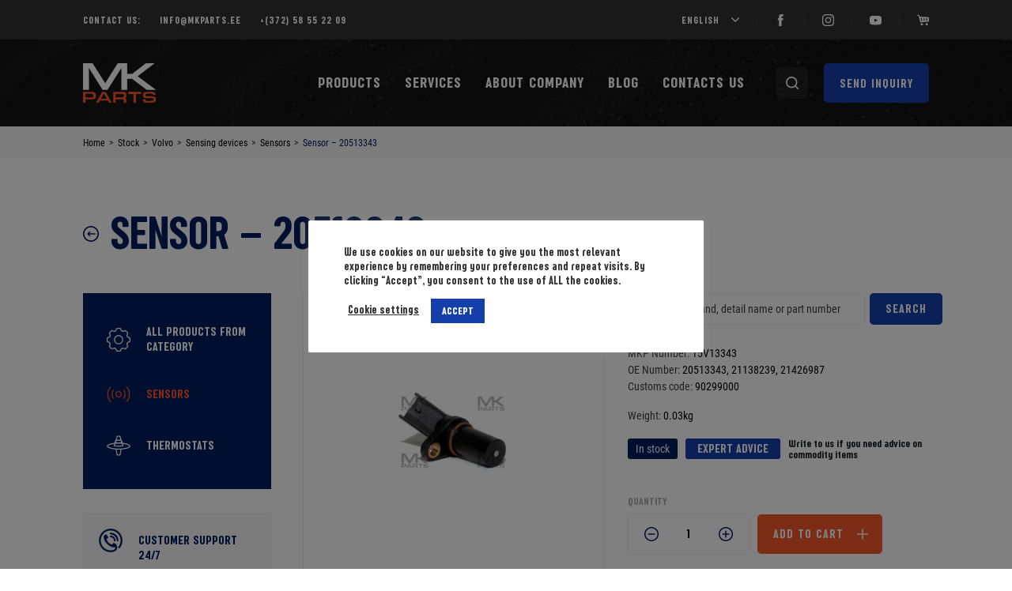

--- FILE ---
content_type: text/html; charset=UTF-8
request_url: https://mkparts.ee/stock/volvo/sensing-devices/sensors-sensing-devices/sensor-20513343/
body_size: 19697
content:
<!doctype html><html lang="en-US" prefix="og: https://ogp.me/ns#"><head><link rel="icon" type="image/png" href="https://mkparts.ee/wp-content/uploads/2023/10/cropped-favicon.png"><meta charset="UTF-8"><meta name="viewport" content="width=device-width, initial-scale=1"><link rel="profile" href="https://gmpg.org/xfn/11"><link rel="preload" as="font" href="https://mkparts.ee/wp-content/themes/mkparts/fonts/SugoProClassic-Regular.woff2" type="font/woff2" crossorigin><link rel="preload" as="font" href="https://mkparts.ee/wp-content/themes/mkparts/fonts/RobotoCondensed-Regular.woff" type="font/woff" crossorigin><link rel="alternate" hreflang="en" href="https://mkparts.ee/stock/volvo/sensing-devices/sensors-sensing-devices/sensor-20513343/" /><link rel="alternate" hreflang="ru" href="https://mkparts.ee/ru/stock/volvo/datchiki/sensory-datchiki/sensor-20513343/" /><link rel="alternate" hreflang="x-default" href="https://mkparts.ee/stock/volvo/sensing-devices/sensors-sensing-devices/sensor-20513343/" /><title>20513343 - Sensor for Volvo Penta | MK Parts</title><meta name="description" content="Buy Sensor (OEM: 20513343, 21138239, 21426987) for Volvo Penta. In stock. Worldwide delivery 7 days. Call: +(372) 58 55 22 34"/><meta name="robots" content="follow, index, max-snippet:-1, max-video-preview:-1, max-image-preview:large"/><link rel="canonical" href="https://mkparts.ee/stock/volvo/sensing-devices/sensors-sensing-devices/sensor-20513343/" /><meta property="og:locale" content="en_US" /><meta property="og:type" content="product" /><meta property="og:title" content="20513343 - Sensor for Volvo Penta | MK Parts" /><meta property="og:description" content="Buy Sensor (OEM: 20513343, 21138239, 21426987) for Volvo Penta. In stock. Worldwide delivery 7 days. Call: +(372) 58 55 22 34" /><meta property="og:url" content="https://mkparts.ee/stock/volvo/sensing-devices/sensors-sensing-devices/sensor-20513343/" /><meta property="og:site_name" content="mkparts.ee" /><meta property="og:updated_time" content="2025-11-17T22:27:27+02:00" /><meta property="og:image" content="https://mkparts.ee/wp-content/uploads/2025/04/15V13343.jpg" /><meta property="og:image:secure_url" content="https://mkparts.ee/wp-content/uploads/2025/04/15V13343.jpg" /><meta property="og:image:width" content="1000" /><meta property="og:image:height" content="1000" /><meta property="og:image:alt" content="Sensor – 20513343, 21138239, 21426987" /><meta property="og:image:type" content="image/jpeg" /><meta property="product:price:currency" content="EUR" /><meta property="product:availability" content="instock" /><meta property="product:retailer_item_id" content="15V13343" /><meta name="twitter:card" content="summary_large_image" /><meta name="twitter:title" content="20513343 - Sensor for Volvo Penta | MK Parts" /><meta name="twitter:description" content="Buy Sensor (OEM: 20513343, 21138239, 21426987) for Volvo Penta. In stock. Worldwide delivery 7 days. Call: +(372) 58 55 22 34" /><meta name="twitter:image" content="https://mkparts.ee/wp-content/uploads/2025/04/15V13343.jpg" /><meta name="twitter:label1" content="Price" /><meta name="twitter:data1" content="&euro;0,00" /><meta name="twitter:label2" content="Availability" /><meta name="twitter:data2" content="5 in stock" /> <script type="application/ld+json" class="rank-math-schema-pro">{"@context":"https://schema.org","@graph":[{"@type":"Place","@id":"https://mkparts.ee/#place","geo":{"@type":"GeoCoordinates","latitude":"59.3980319","longitude":" 24.6576995"},"hasMap":"https://www.google.com/maps/search/?api=1&amp;query=59.3980319, 24.6576995","address":{"@type":"PostalAddress","streetAddress":"Akadeemia tee 21-6","addressLocality":"Tallinn","addressRegion":"Harjumaa","postalCode":"12618","addressCountry":"Estonia"}},{"@type":["AutomotiveBusiness","Organization"],"@id":"https://mkparts.ee/#organization","name":"MK Parts International","url":"https://mkparts.ee","sameAs":["https://www.facebook.com/mkparts.ee"],"email":"info@mkparts.ee","address":{"@type":"PostalAddress","streetAddress":"Akadeemia tee 21-6","addressLocality":"Tallinn","addressRegion":"Harjumaa","postalCode":"12618","addressCountry":"Estonia"},"logo":{"@type":"ImageObject","@id":"https://mkparts.ee/#logo","url":"https://mkparts.ee/wp-content/uploads/2023/10/cropped-favicon.png","contentUrl":"https://mkparts.ee/wp-content/uploads/2023/10/cropped-favicon.png","caption":"mkparts.ee","inLanguage":"en-US","width":"512","height":"512"},"openingHours":["Monday,Tuesday,Wednesday,Thursday,Friday 09:00-17:00"],"location":{"@id":"https://mkparts.ee/#place"},"image":{"@id":"https://mkparts.ee/#logo"},"telephone":"+372 5855 2209"},{"@type":"WebSite","@id":"https://mkparts.ee/#website","url":"https://mkparts.ee","name":"mkparts.ee","publisher":{"@id":"https://mkparts.ee/#organization"},"inLanguage":"en-US"},{"@type":"ImageObject","@id":"https://mkparts.ee/wp-content/uploads/2025/04/15V13343.jpg","url":"https://mkparts.ee/wp-content/uploads/2025/04/15V13343.jpg","width":"1000","height":"1000","caption":"Sensor \u2013 20513343, 21138239, 21426987","inLanguage":"en-US"},{"@type":"BreadcrumbList","@id":"https://mkparts.ee/stock/volvo/sensing-devices/sensors-sensing-devices/sensor-20513343/#breadcrumb","itemListElement":[{"@type":"ListItem","position":"1","item":{"@id":"https://mkparts.ee","name":"Home"}},{"@type":"ListItem","position":"2","item":{"@id":"https://mkparts.ee/stock/","name":"Stock"}},{"@type":"ListItem","position":"3","item":{"@id":"https://mkparts.ee/product-category/volvo/","name":"Volvo"}},{"@type":"ListItem","position":"4","item":{"@id":"https://mkparts.ee/product-category/volvo/sensing-devices/","name":"Sensing devices"}},{"@type":"ListItem","position":"5","item":{"@id":"https://mkparts.ee/product-category/volvo/sensing-devices/sensors-sensing-devices/","name":"Sensors"}},{"@type":"ListItem","position":"6","item":{"@id":"https://mkparts.ee/stock/volvo/sensing-devices/sensors-sensing-devices/sensor-20513343/","name":"Sensor &#8211; 20513343"}}]},{"@type":"ItemPage","@id":"https://mkparts.ee/stock/volvo/sensing-devices/sensors-sensing-devices/sensor-20513343/#webpage","url":"https://mkparts.ee/stock/volvo/sensing-devices/sensors-sensing-devices/sensor-20513343/","name":"20513343 - Sensor for Volvo Penta | MK Parts","datePublished":"2025-04-26T22:36:22+03:00","dateModified":"2025-11-17T22:27:27+02:00","isPartOf":{"@id":"https://mkparts.ee/#website"},"primaryImageOfPage":{"@id":"https://mkparts.ee/wp-content/uploads/2025/04/15V13343.jpg"},"inLanguage":"en-US","breadcrumb":{"@id":"https://mkparts.ee/stock/volvo/sensing-devices/sensors-sensing-devices/sensor-20513343/#breadcrumb"}},{"@type":"Product","name":"20513343 - Sensor for Volvo Penta | MK Parts","description":"Buy Sensor (OEM: 20513343,  21138239,  21426987) for Volvo Penta. In stock. Worldwide delivery 7 days. Call: +(372) 58 55 22 34","sku":"15V13343","category":"Volvo &gt; Sensing devices &gt; Sensors","mainEntityOfPage":{"@id":"https://mkparts.ee/stock/volvo/sensing-devices/sensors-sensing-devices/sensor-20513343/#webpage"},"image":[{"@type":"ImageObject","url":"https://mkparts.ee/wp-content/uploads/2025/04/15V13343.jpg","height":"1000","width":"1000"}],"offers":{"@type":"Offer","price":"0","priceCurrency":"EUR","priceValidUntil":"2027-12-31","availability":"https://schema.org/InStock","itemCondition":"NewCondition","url":"https://mkparts.ee/stock/volvo/sensing-devices/sensors-sensing-devices/sensor-20513343/","seller":{"@type":"Organization","@id":"https://mkparts.ee/","name":"mkparts.ee","url":"https://mkparts.ee","logo":"https://mkparts.ee/wp-content/uploads/2023/10/cropped-favicon.png"},"priceSpecification":{"price":"0","priceCurrency":"EUR","valueAddedTaxIncluded":"false"}},"additionalProperty":[{"@type":"PropertyValue","name":"pa_oe-number","value":"20513343, 21138239, 21426987"},{"@type":"PropertyValue","name":"pa_mkp-number","value":"15V13343"},{"@type":"PropertyValue","name":"pa_customs_code","value":"90299000"},{"@type":"PropertyValue","name":"pa_weight","value":"0.03"}],"@id":"https://mkparts.ee/stock/volvo/sensing-devices/sensors-sensing-devices/sensor-20513343/#richSnippet"}]}</script> <link rel='dns-prefetch' href='//www.googletagmanager.com' /><link rel="alternate" type="application/rss+xml" title="MK Parts &raquo; Feed" href="https://mkparts.ee/feed/" /><link rel="alternate" type="application/rss+xml" title="MK Parts &raquo; Comments Feed" href="https://mkparts.ee/comments/feed/" /><style id='classic-theme-styles-inline-css'>/*! This file is auto-generated */
.wp-block-button__link{color:#fff;background-color:#32373c;border-radius:9999px;box-shadow:none;text-decoration:none;padding:calc(.667em + 2px) calc(1.333em + 2px);font-size:1.125em}.wp-block-file__button{background:#32373c;color:#fff;text-decoration:none}</style><link rel='stylesheet' id='contact-form-7-css' href='https://mkparts.ee/wp-content/cache/autoptimize/css/autoptimize_single_0e4a098f3f6e3faede64db8b9da80ba2.css' media='all' /><link rel='stylesheet' id='cookie-law-info-css' href='https://mkparts.ee/wp-content/cache/autoptimize/css/autoptimize_single_20e8490fab0dcf7557a5c8b54494db6f.css' media='all' /><link rel='stylesheet' id='cookie-law-info-gdpr-css' href='https://mkparts.ee/wp-content/cache/autoptimize/css/autoptimize_single_359aca8a88b2331aa34ac505acad9911.css' media='all' /><link rel='stylesheet' id='jquery-smooth-scroll-css' href='https://mkparts.ee/wp-content/cache/autoptimize/css/autoptimize_single_b3034bc3c5dcb00020e4eb9b95031b07.css' media='all' /><link rel='stylesheet' id='photoswipe-css' href='https://mkparts.ee/wp-content/plugins/woocommerce/assets/css/photoswipe/photoswipe.min.css' media='all' /><link rel='stylesheet' id='photoswipe-default-skin-css' href='https://mkparts.ee/wp-content/plugins/woocommerce/assets/css/photoswipe/default-skin/default-skin.min.css' media='all' /><style id='woocommerce-inline-inline-css'>.woocommerce form .form-row .required{visibility:visible}</style><link rel='stylesheet' id='mkparts-style-css' href='https://mkparts.ee/wp-content/cache/autoptimize/css/autoptimize_single_dc78422b65ee2f35de53a20a86b01fed.css' media='all' /><link rel='stylesheet' id='mkparts-bundle-css' href='https://mkparts.ee/wp-content/cache/autoptimize/css/autoptimize_single_18b4c5cc0643cbcb42a2baeef9ec3527.css' media='all' /><link rel='stylesheet' id='mkparts-woocommerce-style-css' href='https://mkparts.ee/wp-content/cache/autoptimize/css/autoptimize_single_029c835a5fa57f2b8585c57470bf4ba9.css' media='all' /><style id='mkparts-woocommerce-style-inline-css'>@font-face{font-family:"star";src:url("https://mkparts.ee/wp-content/plugins/woocommerce/assets/fonts/star.eot");src:url("https://mkparts.ee/wp-content/plugins/woocommerce/assets/fonts/star.eot?#iefix") format("embedded-opentype"),url("https://mkparts.ee/wp-content/plugins/woocommerce/assets/fonts/star.woff") format("woff"),url("https://mkparts.ee/wp-content/plugins/woocommerce/assets/fonts/star.ttf") format("truetype"),url("https://mkparts.ee/wp-content/plugins/woocommerce/assets/fonts/star.svg#star") format("svg");font-weight:400;font-style:normal}</style> <script id="wpml-cookie-js-extra">var wpml_cookies={"wp-wpml_current_language":{"value":"en","expires":1,"path":"\/"}};var wpml_cookies={"wp-wpml_current_language":{"value":"en","expires":1,"path":"\/"}};</script> <script defer src="https://mkparts.ee/wp-content/themes/mkparts/js/min/jquery.min.js" id="jquery-js"></script> <script id="cookie-law-info-js-extra">var Cli_Data={"nn_cookie_ids":[],"cookielist":[],"non_necessary_cookies":[],"ccpaEnabled":"","ccpaRegionBased":"","ccpaBarEnabled":"","strictlyEnabled":["necessary","obligatoire"],"ccpaType":"gdpr","js_blocking":"1","custom_integration":"","triggerDomRefresh":"","secure_cookies":""};var cli_cookiebar_settings={"animate_speed_hide":"500","animate_speed_show":"500","background":"#FFF","border":"#b1a6a6c2","border_on":"","button_1_button_colour":"#153faa","button_1_button_hover":"#113288","button_1_link_colour":"#fff","button_1_as_button":"1","button_1_new_win":"","button_2_button_colour":"#333","button_2_button_hover":"#292929","button_2_link_colour":"#444","button_2_as_button":"","button_2_hidebar":"","button_3_button_colour":"#3566bb","button_3_button_hover":"#2a5296","button_3_link_colour":"#fff","button_3_as_button":"1","button_3_new_win":"","button_4_button_colour":"#000","button_4_button_hover":"#000000","button_4_link_colour":"#333333","button_4_as_button":"","button_7_button_colour":"#61a229","button_7_button_hover":"#4e8221","button_7_link_colour":"#fff","button_7_as_button":"1","button_7_new_win":"","font_family":"inherit","header_fix":"","notify_animate_hide":"1","notify_animate_show":"","notify_div_id":"#cookie-law-info-bar","notify_position_horizontal":"right","notify_position_vertical":"bottom","scroll_close":"","scroll_close_reload":"","accept_close_reload":"","reject_close_reload":"","showagain_tab":"","showagain_background":"#fff","showagain_border":"#000","showagain_div_id":"#cookie-law-info-again","showagain_x_position":"100px","text":"#333333","show_once_yn":"","show_once":"10000","logging_on":"","as_popup":"","popup_overlay":"1","bar_heading_text":"","cookie_bar_as":"popup","popup_showagain_position":"bottom-right","widget_position":"left"};var log_object={"ajax_url":"https:\/\/mkparts.ee\/wp-admin\/admin-ajax.php"};</script> 
 <script src="https://www.googletagmanager.com/gtag/js?id=GT-MKBFZX3Q" id="google_gtagjs-js" async></script> <script id="google_gtagjs-js-after">window.dataLayer=window.dataLayer||[];function gtag(){dataLayer.push(arguments);}
gtag("set","linker",{"domains":["mkparts.ee"]});gtag("js",new Date());gtag("set","developer_id.dZTNiMT",true);gtag("config","GT-MKBFZX3Q");window._googlesitekit=window._googlesitekit||{};window._googlesitekit.throttledEvents=[];window._googlesitekit.gtagEvent=(name,data)=>{var key=JSON.stringify({name,data});if(!!window._googlesitekit.throttledEvents[key]){return;}window._googlesitekit.throttledEvents[key]=true;setTimeout(()=>{delete window._googlesitekit.throttledEvents[key];},5);gtag("event",name,{...data,event_source:"site-kit"});};</script> <link rel="https://api.w.org/" href="https://mkparts.ee/wp-json/" /><link rel="alternate" type="application/json" href="https://mkparts.ee/wp-json/wp/v2/product/341484" /><link rel="EditURI" type="application/rsd+xml" title="RSD" href="https://mkparts.ee/xmlrpc.php?rsd" /><meta name="generator" content="WordPress 6.5.2" /><link rel='shortlink' href='https://mkparts.ee/?p=341484' /><link rel="alternate" type="application/json+oembed" href="https://mkparts.ee/wp-json/oembed/1.0/embed?url=https%3A%2F%2Fmkparts.ee%2Fstock%2Fvolvo%2Fsensing-devices%2Fsensors-sensing-devices%2Fsensor-20513343%2F" /><link rel="alternate" type="text/xml+oembed" href="https://mkparts.ee/wp-json/oembed/1.0/embed?url=https%3A%2F%2Fmkparts.ee%2Fstock%2Fvolvo%2Fsensing-devices%2Fsensors-sensing-devices%2Fsensor-20513343%2F&#038;format=xml" /><meta name="generator" content="WPML ver:4.6.7 stt:1,45;" /><meta name="generator" content="Site Kit by Google 1.165.0" /><link rel="apple-touch-icon" sizes="180x180" href="/wp-content/uploads/fbrfg/apple-touch-icon.png"><link rel="icon" type="image/png" sizes="32x32" href="/wp-content/uploads/fbrfg/favicon-32x32.png"><link rel="icon" type="image/png" sizes="16x16" href="/wp-content/uploads/fbrfg/favicon-16x16.png"><link rel="manifest" href="/wp-content/uploads/fbrfg/site.webmanifest"><link rel="mask-icon" href="/wp-content/uploads/fbrfg/safari-pinned-tab.svg" color="#5bbad5"><link rel="shortcut icon" href="/wp-content/uploads/fbrfg/favicon.ico"><meta name="msapplication-TileColor" content="#da532c"><meta name="msapplication-config" content="/wp-content/uploads/fbrfg/browserconfig.xml"><meta name="theme-color" content="#ffffff"> <noscript><style>.woocommerce-product-gallery{opacity:1 !important}</style></noscript><style>.recentcomments a{display:inline !important;padding:0 !important;margin:0 !important}</style><link rel="icon" href="https://mkparts.ee/wp-content/uploads/2023/10/cropped-favicon-32x32.png" sizes="32x32" /><link rel="icon" href="https://mkparts.ee/wp-content/uploads/2023/10/cropped-favicon-192x192.png" sizes="192x192" /><link rel="apple-touch-icon" href="https://mkparts.ee/wp-content/uploads/2023/10/cropped-favicon-180x180.png" /><meta name="msapplication-TileImage" content="https://mkparts.ee/wp-content/uploads/2023/10/cropped-favicon-270x270.png" /><style id="wp-custom-css">.subscribe{display:none}.frontpage-search{display:none}</style><style>.loading{display:none}</style> <script>var getLangCode='en';</script> <meta name="yandex-verification" content="e3f62de7a664f72f" /></head><body class="product-template-default single single-product postid-341484 wp-custom-logo theme-mkparts woocommerce woocommerce-page woocommerce-no-js woocommerce-active"><div class="wrapper"> <a class="skip-link screen-reader-text" href="#primary">Skip to content</a><div class="top-bar d-none d-lg-block"><div class="container"><div class="row justify-content-between align-items-center"><div class="col-lg-7 col-xl-8"><div class="top-bar__contacts"><span>Contact us:</span> <a href="mailto:info@mkparts.ee" class="top-bar__link">info@mkparts.ee</a> <a href="tel:+37258552209" class="top-bar__link">+(372) 58 55 22 09 </a></div></div><div class="col-lg-5 col-xl-4 d-flex justify-content-end align-items-center"><div class="top-bar__lang-switcher loading"> <select class="lang-switcher custom-select"><option value="https://mkparts.ee/stock/volvo/sensing-devices/sensors-sensing-devices/sensor-20513343/" selected>English</option><option value="https://mkparts.ee/ru/stock/volvo/datchiki/sensory-datchiki/sensor-20513343/" >Русский</option> </select></div><div class="top-bar__socials socials"> <a class="socials__link" href="https://www.facebook.com/mkparts.ee"><div class="fc-icon-box__icon"> <svg width="24" height="24" viewBox="0 0 24 24" fill="none" xmlns="http://www.w3.org/2000/svg"> <path fill-rule="evenodd" clip-rule="evenodd" d="M13.4482 24V11.9986H16.7618L17.201 7.86284H13.4482L13.4538 5.79286C13.4538 4.71419 13.5563 4.13622 15.1059 4.13622H17.1775V0H13.8634C9.88254 0 8.48139 2.00628 8.48139 5.38022V7.86331H6V11.9991H8.48139V24H13.4482Z" fill="#001B60"/> </svg></div> </a> <a class="socials__link" href="https://www.instagram.com/mk_parts/"><div class="fc-icon-box__icon"> <svg width="24" height="24" viewBox="0 0 24 24" fill="none" xmlns="http://www.w3.org/2000/svg"> <g clip-path="url(#clip0)"> <path fill-rule="evenodd" clip-rule="evenodd" d="M12.0011 0C8.74137 0 8.33227 0.01425 7.05197 0.0725C5.77418 0.131 4.90198 0.33325 4.1388 0.63C3.34937 0.9365 2.67971 1.3465 2.01256 2.01375C1.3449 2.68075 0.934805 3.35025 0.627234 4.13925C0.329665 4.9025 0.127117 5.77475 0.0696041 7.05175C0.0123408 8.33175 -0.00266266 8.741 -0.00266266 12C-0.00266266 15.259 0.0118407 15.6667 0.0698542 16.9467C0.128618 18.2242 0.330915 19.0962 0.627484 19.8592C0.934305 20.6485 1.3444 21.318 2.01181 21.985C2.67871 22.6525 3.34837 23.0635 4.1373 23.37C4.90098 23.6667 5.77343 23.869 7.05098 23.9275C8.33127 23.9858 8.74012 24 11.9996 24C15.2596 24 15.6675 23.9858 16.9478 23.9275C18.2256 23.869 19.0988 23.6667 19.8624 23.37C20.6516 23.0635 21.3203 22.6525 21.9872 21.985C22.6548 21.318 23.0649 20.6485 23.3725 19.8595C23.6676 19.0963 23.8701 18.224 23.9301 16.947C23.9877 15.667 24.0027 15.259 24.0027 12C24.0027 8.741 23.9877 8.332 23.9301 7.052C23.8701 5.7745 23.6676 4.9025 23.3725 4.1395C23.0649 3.35025 22.6548 2.68075 21.9872 2.01375C21.3195 1.34625 20.6519 0.93625 19.8617 0.63C19.0965 0.33325 18.2238 0.131 16.946 0.0725C15.6657 0.01425 15.2581 0 11.9974 0H12.0011ZM10.9243 2.16266C11.2439 2.16216 11.6005 2.16266 12.0011 2.16266C15.2058 2.16266 15.5857 2.17416 16.8512 2.23166C18.0215 2.28516 18.6566 2.48066 19.0797 2.64491C19.6399 2.86241 20.0392 3.12241 20.459 3.54241C20.8791 3.96241 21.1392 4.36241 21.3573 4.92241C21.5215 5.34491 21.7173 5.97991 21.7706 7.14991C21.8281 8.4149 21.8406 8.7949 21.8406 11.9974C21.8406 15.1999 21.8281 15.5799 21.7706 16.8449C21.7171 18.0149 21.5215 18.6499 21.3573 19.0724C21.1397 19.6324 20.8791 20.0312 20.459 20.4509C20.0389 20.8709 19.6401 21.1309 19.0797 21.3484C18.6571 21.5134 18.0215 21.7084 16.8512 21.7619C15.5859 21.8194 15.2058 21.8319 12.0011 21.8319C8.79609 21.8319 8.41625 21.8194 7.15095 21.7619C5.98068 21.7079 5.34554 21.5124 4.92219 21.3482C4.36206 21.1307 3.96196 20.8707 3.54187 20.4507C3.12177 20.0307 2.86171 19.6317 2.64366 19.0714C2.47937 18.6489 2.28357 18.0139 2.23031 16.8439C2.1728 15.5789 2.1613 15.1989 2.1613 11.9944C2.1613 8.7899 2.1728 8.4119 2.23031 7.1469C2.28382 5.9769 2.47937 5.34191 2.64366 4.91891C2.86121 4.35891 3.12177 3.95891 3.54187 3.53891C3.96196 3.11891 4.36206 2.85891 4.92219 2.64091C5.34529 2.47591 5.98068 2.28091 7.15095 2.22716C8.25821 2.17716 8.68731 2.16216 10.9243 2.15966V2.16266ZM18.4081 4.15518C17.6129 4.15518 16.9678 4.79943 16.9678 5.59468C16.9678 6.38968 17.6129 7.03468 18.4081 7.03468C19.2033 7.03468 19.8484 6.38968 19.8484 5.59468C19.8484 4.79968 19.2033 4.15518 18.4081 4.15518ZM12.0012 5.83766C8.59713 5.83766 5.83724 8.59691 5.83724 12.0002C5.83724 15.4034 8.59713 18.1614 12.0012 18.1614C15.4052 18.1614 18.1641 15.4034 18.1641 12.0002C18.1641 8.59691 15.4052 5.83766 12.0012 5.83766ZM12.001 8.00031C14.2105 8.00031 16.0019 9.79106 16.0019 12.0003C16.0019 14.2093 14.2105 16.0003 12.001 16.0003C9.79124 16.0003 8.00008 14.2093 8.00008 12.0003C8.00008 9.79106 9.79124 8.00031 12.001 8.00031Z" fill="#001B60"/> </g> <defs> <clipPath id="clip0"> <rect width="24" height="24" fill="white"/> </clipPath> </defs> </svg></div> </a> <a class="socials__link" href="https://www.youtube.com/channel/UCCNJ8CgLNlvJVcsU9EMYxzg"><div class="fc-icon-box__icon"> <svg width="24" height="24" viewBox="0 0 24 24" fill="none" xmlns="http://www.w3.org/2000/svg"> <path fill-rule="evenodd" clip-rule="evenodd" d="M12 3C14.9531 3 17.2383 3.09763 18.8555 3.2929C20.4727 3.48817 21.6641 3.90604 22.4297 4.54652C23.1953 5.187 23.6484 6.11646 23.7891 7.33493C23.9297 8.5534 24 10.1858 24 12.2322C24 14.2786 23.9297 15.9111 23.7891 17.1295C23.6484 18.348 23.1953 19.2775 22.4297 19.9179C21.6641 20.5584 20.4727 20.9763 18.8555 21.1716C17.2383 21.3668 14.9531 21.4645 12 21.4645C9.04686 21.4645 6.76173 21.3668 5.14453 21.1716C3.52734 20.9763 2.33594 20.5584 1.57031 19.9179C0.804684 19.2775 0.351563 18.348 0.210938 17.1295C0.0703118 15.9111 0 14.2786 0 12.2322C0 10.1858 0.0703118 8.5534 0.210938 7.33493C0.351563 6.11646 0.804684 5.187 1.57031 4.54652C2.33594 3.90604 3.52734 3.48817 5.14453 3.2929C6.76173 3.09763 9.04686 3 12 3ZM15.8438 12.6307C16.0781 12.5214 16.1953 12.3886 16.1953 12.2324C16.1953 12.0762 16.0781 11.9434 15.8438 11.8341L10.4531 9.32683C10.2188 9.21748 10.0196 9.21357 9.85549 9.31511C9.69143 9.41665 9.6094 9.6002 9.6094 9.86577V14.599C9.6094 14.8646 9.69143 15.0482 9.85549 15.1497C10.0196 15.2512 10.2188 15.2473 10.4531 15.138L15.8438 12.6307Z" fill="#001B60"/> </svg></div> </a> <a class="socials__link" href="/cart/"><div class="fc-icon-box__icon"> <svg width="24" height="24" viewBox="0 0 24 24" fill="none" xmlns="http://www.w3.org/2000/svg"> <g clip-path="url(#clip0)"> <path fill-rule="evenodd" clip-rule="evenodd" d="M0 1.9C0 1.40294 0.402944 1 0.9 1H3.36642C3.77228 1 4.12792 1.27164 4.23471 1.66319L5.07486 4.74376L23.157 5.93479C23.63 5.96595 23.9978 6.35875 23.9978 6.83285V14.2321C23.9978 14.7024 23.6357 15.0934 23.1668 15.1295L7.13509 16.3627C6.70467 16.3958 6.31136 16.1186 6.19777 15.7021L2.67901 2.8H0.9C0.402944 2.8 0 2.39706 0 1.9ZM9.1724 7.84778C9.05184 7.36556 8.5632 7.07238 8.08099 7.19293C7.59877 7.31349 7.30559 7.80213 7.42614 8.28434L8.65935 13.2172C8.77991 13.6994 9.26855 13.9926 9.75076 13.872C10.233 13.7515 10.5262 13.2628 10.4056 12.7806L9.1724 7.84778ZM13.7214 7.48342C14.2135 7.41312 14.6694 7.75503 14.7397 8.24709L15.3563 12.5633C15.4266 13.0554 15.0847 13.5113 14.5926 13.5816C14.1005 13.6519 13.6447 13.31 13.5744 12.8179L12.9578 8.50165C12.8875 8.00959 13.2294 7.55371 13.7214 7.48342ZM20.2982 8.68268C20.2982 8.18563 19.8952 7.78268 19.3982 7.78268C18.9011 7.78268 18.4982 8.18563 18.4982 8.68268V12.3823C18.4982 12.8794 18.9011 13.2823 19.3982 13.2823C19.8952 13.2823 20.2982 12.8794 20.2982 12.3823V8.68268Z" fill="#001B60"/> <path d="M11.9989 20.3982C11.9989 21.7604 10.8947 22.8646 9.53249 22.8646C8.17032 22.8646 7.06606 21.7604 7.06606 20.3982C7.06606 19.036 8.17032 17.9318 9.53249 17.9318C10.8947 17.9318 11.9989 19.036 11.9989 20.3982Z" fill="#001B60"/> <path d="M19.3982 22.8646C20.7603 22.8646 21.8646 21.7604 21.8646 20.3982C21.8646 19.036 20.7603 17.9318 19.3982 17.9318C18.036 17.9318 16.9318 19.036 16.9318 20.3982C16.9318 21.7604 18.036 22.8646 19.3982 22.8646Z" fill="#001B60"/> </g> <defs> <clipPath id="clip0"> <rect width="24" height="24" fill="white"/> </clipPath> </defs> </svg></div> </a></div></div></div></div></div><header class="header loading "><div class="header__sticked"><div class="header__main"><div class="container"><div class="row justify-content-between align-items-center"><div class="col-6 col-sm-2"><div class="header__logo"> <a href="https://mkparts.ee/" class="custom-logo-link" rel="home"><noscript><img width="93" height="50" src="https://mkparts.ee/wp-content/uploads/2021/07/logo.svg" class="custom-logo" alt="MK Parts" decoding="async" role="img" /></noscript><img width="93" height="50" src='data:image/svg+xml,%3Csvg%20xmlns=%22http://www.w3.org/2000/svg%22%20viewBox=%220%200%2093%2050%22%3E%3C/svg%3E' data-src="https://mkparts.ee/wp-content/uploads/2021/07/logo.svg" class="lazyload custom-logo" alt="MK Parts" decoding="async" role="img" /></a></div></div></div></div></div></div><div class="header__main header__fixed header__main--fixed"><div class="container"><div class="row justify-content-between align-items-center"><div class="col-6 col-sm-2"><div class="header__logo"> <a href="https://mkparts.ee/" class="custom-logo-link" rel="home"><noscript><img width="93" height="50" src="https://mkparts.ee/wp-content/uploads/2021/07/logo.svg" class="custom-logo" alt="MK Parts" decoding="async" role="img" /></noscript><img width="93" height="50" src='data:image/svg+xml,%3Csvg%20xmlns=%22http://www.w3.org/2000/svg%22%20viewBox=%220%200%2093%2050%22%3E%3C/svg%3E' data-src="https://mkparts.ee/wp-content/uploads/2021/07/logo.svg" class="lazyload custom-logo" alt="MK Parts" decoding="async" role="img" /></a></div></div><div class="header__navbar col-6 col-sm-10 d-flex justify-content-end"><div class="desctop-search"><div class="desctop-search__wrap"><form class="header-search-form" action="https://mkparts.ee/stock/" method="get"> <input name="s" type="text"
 placeholder="Search for brand, detail name or part number"
 class="desctop-search__input"><div class="desctop-search__buttons"> <button class="desctop-search__submit"> <svg width="16" height="16" viewBox="0 0 15 15"> <use xlink:href="https://mkparts.ee/wp-content/themes/mkparts/img/svg/sprite.svg#search"></use> </svg> </button> <button class="desctop-search__search-btn"> <svg width="16" height="16" viewBox="0 0 15 15" class="searchclose"> <use
 xlink:href="https://mkparts.ee/wp-content/themes/mkparts/img/svg/sprite.svg#close_with_circle"></use> </svg> </button></div><div class="desktop-search__search-result" style="display: none"></div></form></div> <button class="desctop-search__search-btn"> <svg width="16" height="16" viewBox="0 0 15 15" class="searchsvg"> <use xlink:href="https://mkparts.ee/wp-content/themes/mkparts/img/svg/sprite.svg#search"></use> </svg> </button></div> <button class="hamburger d-bloc d-lg-none"> <span class="hamburger__title">Menu</span><div class="hamburger__inner"> <span class="hamburger__s"></span> <span class="hamburger__s"></span> <span class="hamburger__s"></span></div> </button><div class="navbar d-flex flex-column flex-lg-row align-items-start justify-content-start justify-content-lg-end justify-content-lg-between align-items-lg-center"><ul id="menu-main-menu" class="nav__list order-2 order-lg-1 d-flex flex-column flex-lg-row align-items-start align-items-lg-center"><li id="menu-item-361" class="menu-item menu-item-type-post_type menu-item-object-page current_page_parent menu-item-361"><a href="https://mkparts.ee/stock/">Products</a></li><li id="menu-item-101374" class="menu-item menu-item-type-post_type menu-item-object-page menu-item-101374"><a href="https://mkparts.ee/services/">Services</a></li><li id="menu-item-135" class="menu-item menu-item-type-post_type menu-item-object-page menu-item-135"><a href="https://mkparts.ee/about-company/">About Company</a></li><li id="menu-item-133" class="menu-item menu-item-type-post_type menu-item-object-page menu-item-133"><a href="https://mkparts.ee/blog/">Blog</a></li><li id="menu-item-183" class="menu-item menu-item-type-post_type menu-item-object-page menu-item-183"><a href="https://mkparts.ee/contacts/">Contacts us</a></li></ul><div class="desctop-search"><div class="desctop-search__wrap"><form class="header-search-form" action="https://mkparts.ee/stock/" method="get"> <input name="s" type="text"
 placeholder="Search for brand, detail name or part number"
 class="desctop-search__input"><div class="desctop-search__buttons"> <button class="desctop-search__submit"> <svg width="16" height="16" viewBox="0 0 15 15"> <use xlink:href="https://mkparts.ee/wp-content/themes/mkparts/img/svg/sprite.svg#search"></use> </svg> </button> <button class="desctop-search__search-btn"> <svg width="16" height="16" viewBox="0 0 15 15" class="searchclose"> <use
 xlink:href="https://mkparts.ee/wp-content/themes/mkparts/img/svg/sprite.svg#close_with_circle"></use> </svg> </button></div><div class="desktop-search__search-result" style="display: none"></div></form></div> <button class="desctop-search__search-btn"> <svg width="16" height="16" viewBox="0 0 15 15" class="searchsvg"> <use xlink:href="https://mkparts.ee/wp-content/themes/mkparts/img/svg/sprite.svg#search"></use> </svg> </button></div> <a href="https://mkparts.ee/cart/" class="header__detail-req order-1 order-lg-2 btn btn--primary">Send Inquiry <span class="detail-req-qt ">(<span>0</span>)</span></a></div></div></div></div></div><div class="header__mobile-nav mobile-nav flex-column align-items-start justify-content-between d-lg-none"><div class="container"><div class="mobile-nav__main"></div></div><div class="mobile-nav__footer"><div class="container"><div class="mobile-nav__inner d-flex justify-content-between"><div class="mobile-nav__contacts"><div class="mobile-nav__title">CONTACT US:</div> <a href="mailto:info@mkparts.ee" class="mobile-nav__link">info@mkparts.ee</a> <a href="tel:+37258552209" class="mobile-nav__link">+(372) 58 55 22 09</a></div><div class="mobile-nav__languages d-flex flex-column"> <a href="https://mkparts.ee/stock/volvo/sensing-devices/sensors-sensing-devices/sensor-20513343/" class="mobile-nav__link mobile-nav__link--active">English</a> <a href="https://mkparts.ee/ru/stock/volvo/datchiki/sensory-datchiki/sensor-20513343/" class="mobile-nav__link ">Русский</a></div></div><div class="mobile-nav__socials socials	"> <a class="socials__link" href="https://www.facebook.com/mkparts.ee"><div class="fc-icon-box__icon"> <svg width="24" height="24" viewBox="0 0 24 24" fill="none" xmlns="http://www.w3.org/2000/svg"> <path fill-rule="evenodd" clip-rule="evenodd" d="M13.4482 24V11.9986H16.7618L17.201 7.86284H13.4482L13.4538 5.79286C13.4538 4.71419 13.5563 4.13622 15.1059 4.13622H17.1775V0H13.8634C9.88254 0 8.48139 2.00628 8.48139 5.38022V7.86331H6V11.9991H8.48139V24H13.4482Z" fill="#001B60"/> </svg></div> </a> <a class="socials__link" href="https://www.instagram.com/mk_parts/"><div class="fc-icon-box__icon"> <svg width="24" height="24" viewBox="0 0 24 24" fill="none" xmlns="http://www.w3.org/2000/svg"> <g clip-path="url(#clip0)"> <path fill-rule="evenodd" clip-rule="evenodd" d="M12.0011 0C8.74137 0 8.33227 0.01425 7.05197 0.0725C5.77418 0.131 4.90198 0.33325 4.1388 0.63C3.34937 0.9365 2.67971 1.3465 2.01256 2.01375C1.3449 2.68075 0.934805 3.35025 0.627234 4.13925C0.329665 4.9025 0.127117 5.77475 0.0696041 7.05175C0.0123408 8.33175 -0.00266266 8.741 -0.00266266 12C-0.00266266 15.259 0.0118407 15.6667 0.0698542 16.9467C0.128618 18.2242 0.330915 19.0962 0.627484 19.8592C0.934305 20.6485 1.3444 21.318 2.01181 21.985C2.67871 22.6525 3.34837 23.0635 4.1373 23.37C4.90098 23.6667 5.77343 23.869 7.05098 23.9275C8.33127 23.9858 8.74012 24 11.9996 24C15.2596 24 15.6675 23.9858 16.9478 23.9275C18.2256 23.869 19.0988 23.6667 19.8624 23.37C20.6516 23.0635 21.3203 22.6525 21.9872 21.985C22.6548 21.318 23.0649 20.6485 23.3725 19.8595C23.6676 19.0963 23.8701 18.224 23.9301 16.947C23.9877 15.667 24.0027 15.259 24.0027 12C24.0027 8.741 23.9877 8.332 23.9301 7.052C23.8701 5.7745 23.6676 4.9025 23.3725 4.1395C23.0649 3.35025 22.6548 2.68075 21.9872 2.01375C21.3195 1.34625 20.6519 0.93625 19.8617 0.63C19.0965 0.33325 18.2238 0.131 16.946 0.0725C15.6657 0.01425 15.2581 0 11.9974 0H12.0011ZM10.9243 2.16266C11.2439 2.16216 11.6005 2.16266 12.0011 2.16266C15.2058 2.16266 15.5857 2.17416 16.8512 2.23166C18.0215 2.28516 18.6566 2.48066 19.0797 2.64491C19.6399 2.86241 20.0392 3.12241 20.459 3.54241C20.8791 3.96241 21.1392 4.36241 21.3573 4.92241C21.5215 5.34491 21.7173 5.97991 21.7706 7.14991C21.8281 8.4149 21.8406 8.7949 21.8406 11.9974C21.8406 15.1999 21.8281 15.5799 21.7706 16.8449C21.7171 18.0149 21.5215 18.6499 21.3573 19.0724C21.1397 19.6324 20.8791 20.0312 20.459 20.4509C20.0389 20.8709 19.6401 21.1309 19.0797 21.3484C18.6571 21.5134 18.0215 21.7084 16.8512 21.7619C15.5859 21.8194 15.2058 21.8319 12.0011 21.8319C8.79609 21.8319 8.41625 21.8194 7.15095 21.7619C5.98068 21.7079 5.34554 21.5124 4.92219 21.3482C4.36206 21.1307 3.96196 20.8707 3.54187 20.4507C3.12177 20.0307 2.86171 19.6317 2.64366 19.0714C2.47937 18.6489 2.28357 18.0139 2.23031 16.8439C2.1728 15.5789 2.1613 15.1989 2.1613 11.9944C2.1613 8.7899 2.1728 8.4119 2.23031 7.1469C2.28382 5.9769 2.47937 5.34191 2.64366 4.91891C2.86121 4.35891 3.12177 3.95891 3.54187 3.53891C3.96196 3.11891 4.36206 2.85891 4.92219 2.64091C5.34529 2.47591 5.98068 2.28091 7.15095 2.22716C8.25821 2.17716 8.68731 2.16216 10.9243 2.15966V2.16266ZM18.4081 4.15518C17.6129 4.15518 16.9678 4.79943 16.9678 5.59468C16.9678 6.38968 17.6129 7.03468 18.4081 7.03468C19.2033 7.03468 19.8484 6.38968 19.8484 5.59468C19.8484 4.79968 19.2033 4.15518 18.4081 4.15518ZM12.0012 5.83766C8.59713 5.83766 5.83724 8.59691 5.83724 12.0002C5.83724 15.4034 8.59713 18.1614 12.0012 18.1614C15.4052 18.1614 18.1641 15.4034 18.1641 12.0002C18.1641 8.59691 15.4052 5.83766 12.0012 5.83766ZM12.001 8.00031C14.2105 8.00031 16.0019 9.79106 16.0019 12.0003C16.0019 14.2093 14.2105 16.0003 12.001 16.0003C9.79124 16.0003 8.00008 14.2093 8.00008 12.0003C8.00008 9.79106 9.79124 8.00031 12.001 8.00031Z" fill="#001B60"/> </g> <defs> <clipPath id="clip0"> <rect width="24" height="24" fill="white"/> </clipPath> </defs> </svg></div> </a> <a class="socials__link" href="https://www.youtube.com/channel/UCCNJ8CgLNlvJVcsU9EMYxzg"><div class="fc-icon-box__icon"> <svg width="24" height="24" viewBox="0 0 24 24" fill="none" xmlns="http://www.w3.org/2000/svg"> <path fill-rule="evenodd" clip-rule="evenodd" d="M12 3C14.9531 3 17.2383 3.09763 18.8555 3.2929C20.4727 3.48817 21.6641 3.90604 22.4297 4.54652C23.1953 5.187 23.6484 6.11646 23.7891 7.33493C23.9297 8.5534 24 10.1858 24 12.2322C24 14.2786 23.9297 15.9111 23.7891 17.1295C23.6484 18.348 23.1953 19.2775 22.4297 19.9179C21.6641 20.5584 20.4727 20.9763 18.8555 21.1716C17.2383 21.3668 14.9531 21.4645 12 21.4645C9.04686 21.4645 6.76173 21.3668 5.14453 21.1716C3.52734 20.9763 2.33594 20.5584 1.57031 19.9179C0.804684 19.2775 0.351563 18.348 0.210938 17.1295C0.0703118 15.9111 0 14.2786 0 12.2322C0 10.1858 0.0703118 8.5534 0.210938 7.33493C0.351563 6.11646 0.804684 5.187 1.57031 4.54652C2.33594 3.90604 3.52734 3.48817 5.14453 3.2929C6.76173 3.09763 9.04686 3 12 3ZM15.8438 12.6307C16.0781 12.5214 16.1953 12.3886 16.1953 12.2324C16.1953 12.0762 16.0781 11.9434 15.8438 11.8341L10.4531 9.32683C10.2188 9.21748 10.0196 9.21357 9.85549 9.31511C9.69143 9.41665 9.6094 9.6002 9.6094 9.86577V14.599C9.6094 14.8646 9.69143 15.0482 9.85549 15.1497C10.0196 15.2512 10.2188 15.2473 10.4531 15.138L15.8438 12.6307Z" fill="#001B60"/> </svg></div> </a> <a class="socials__link" href="/cart/"><div class="fc-icon-box__icon"> <svg width="24" height="24" viewBox="0 0 24 24" fill="none" xmlns="http://www.w3.org/2000/svg"> <g clip-path="url(#clip0)"> <path fill-rule="evenodd" clip-rule="evenodd" d="M0 1.9C0 1.40294 0.402944 1 0.9 1H3.36642C3.77228 1 4.12792 1.27164 4.23471 1.66319L5.07486 4.74376L23.157 5.93479C23.63 5.96595 23.9978 6.35875 23.9978 6.83285V14.2321C23.9978 14.7024 23.6357 15.0934 23.1668 15.1295L7.13509 16.3627C6.70467 16.3958 6.31136 16.1186 6.19777 15.7021L2.67901 2.8H0.9C0.402944 2.8 0 2.39706 0 1.9ZM9.1724 7.84778C9.05184 7.36556 8.5632 7.07238 8.08099 7.19293C7.59877 7.31349 7.30559 7.80213 7.42614 8.28434L8.65935 13.2172C8.77991 13.6994 9.26855 13.9926 9.75076 13.872C10.233 13.7515 10.5262 13.2628 10.4056 12.7806L9.1724 7.84778ZM13.7214 7.48342C14.2135 7.41312 14.6694 7.75503 14.7397 8.24709L15.3563 12.5633C15.4266 13.0554 15.0847 13.5113 14.5926 13.5816C14.1005 13.6519 13.6447 13.31 13.5744 12.8179L12.9578 8.50165C12.8875 8.00959 13.2294 7.55371 13.7214 7.48342ZM20.2982 8.68268C20.2982 8.18563 19.8952 7.78268 19.3982 7.78268C18.9011 7.78268 18.4982 8.18563 18.4982 8.68268V12.3823C18.4982 12.8794 18.9011 13.2823 19.3982 13.2823C19.8952 13.2823 20.2982 12.8794 20.2982 12.3823V8.68268Z" fill="#001B60"/> <path d="M11.9989 20.3982C11.9989 21.7604 10.8947 22.8646 9.53249 22.8646C8.17032 22.8646 7.06606 21.7604 7.06606 20.3982C7.06606 19.036 8.17032 17.9318 9.53249 17.9318C10.8947 17.9318 11.9989 19.036 11.9989 20.3982Z" fill="#001B60"/> <path d="M19.3982 22.8646C20.7603 22.8646 21.8646 21.7604 21.8646 20.3982C21.8646 19.036 20.7603 17.9318 19.3982 17.9318C18.036 17.9318 16.9318 19.036 16.9318 20.3982C16.9318 21.7604 18.036 22.8646 19.3982 22.8646Z" fill="#001B60"/> </g> <defs> <clipPath id="clip0"> <rect width="24" height="24" fill="white"/> </clipPath> </defs> </svg></div> </a></div></div></div></div></header><div class="single-product"><section class="breadcrumbs"><div class="container"><nav aria-label="breadcrumbs" class="rank-math-breadcrumb"><p><a href="https://mkparts.ee">Home</a><span class="separator"> &gt; </span><a href="https://mkparts.ee/stock/">Stock</a><span class="separator"> &gt; </span><a href="https://mkparts.ee/product-category/volvo/">Volvo</a><span class="separator"> &gt; </span><a href="https://mkparts.ee/product-category/volvo/sensing-devices/">Sensing devices</a><span class="separator"> &gt; </span><a href="https://mkparts.ee/product-category/volvo/sensing-devices/sensors-sensing-devices/">Sensors</a><span class="separator"> &gt; </span><span class="last">Sensor &#8211; 20513343</span></p></nav></div></section><div class="archive-categories-wrapper archive-categories-wrapper--single-product"><section class="archive-categories"><div class="archive-categories__item"> <a href="https://mkparts.ee/product-category/man/" class="archive-categories__link "> <span class="lazyload archive-categories__thumb" data-bg="" style="background-image: url(data:image/svg+xml,%3Csvg%20xmlns=%22http://www.w3.org/2000/svg%22%20viewBox=%220%200%20500%20300%22%3E%3C/svg%3E);"></span> <span class="archive-categories__title">MAN</span> </a></div><div class="archive-categories__item"> <a href="https://mkparts.ee/product-category/volvo/" class="archive-categories__link "> <span class="lazyload archive-categories__thumb" data-bg="" style="background-image: url(data:image/svg+xml,%3Csvg%20xmlns=%22http://www.w3.org/2000/svg%22%20viewBox=%220%200%20500%20300%22%3E%3C/svg%3E);"></span> <span class="archive-categories__title">Volvo</span> </a></div></section><div class="archive-mob-cats"><div class="container"> <select class="archive-mob-cats__list custom-select"><option value="0">Categories</option><option value="https://mkparts.ee/product-category/man/" > MAN</option><option value="https://mkparts.ee/product-category/volvo/" > Volvo</option> </select></div></div></div><div class="container"><h1 class="single-product__title"> <a href="https://mkparts.ee/stock/" class="single-product__return-link"> <svg viewBox="0 0 20 20"> <use xlink:href="https://mkparts.ee/wp-content/themes/mkparts/img/svg/sprite.svg#left_circle"></use> </svg> </a> <span>Sensor &#8211; 20513343</span></h1><div class="single-product__notices"><div class="woocommerce-notices-wrapper"></div></div><div class="single-product__inner row"><div class="single-product__sidebar d-none d-lg-block col-lg-3"><aside class="sidebar sidebar--shop"><div class="sidebar__block"><nav class="sidebar__categories aside-cats"><div class="aside-cats__mobile-header"> <a href="https://mkparts.ee/product-category/volvo/sensing-devices/" class="aside-cats__link"> <span class="aside-cats__thumb"> <svg viewBox="0 0 20 20"> <use xlink:href="https://mkparts.ee/wp-content/themes/mkparts/img/svg/sprite.svg#engine_repair_kit"></use> </svg> </span> <span class="aside-cats__title">All products from category</span> </a></div><div class="aside-cats__inner"><div class="aside-cats__item aside-cats__item--desktop-heading-cat"> <a href="https://mkparts.ee/product-category/volvo/sensing-devices/" class="aside-cats__link "> <span class="aside-cats__thumb"> <svg viewBox="0 0 20 20"> <use xlink:href="https://mkparts.ee/wp-content/themes/mkparts/img/svg/sprite.svg#engine_repair_kit"></use> </svg> </span> <span class="aside-cats__title">All products from category</span> </a></div><div class="aside-cats__item"> <a href="https://mkparts.ee/product-category/volvo/sensing-devices/sensors-sensing-devices/" class="aside-cats__link aside-cats__link--current"> <span class="aside-cats__thumb"> <svg width="22" height="16" viewBox="0 0 22 16" fill="none" xmlns="http://www.w3.org/2000/svg"> <path d="M17.7475 1.43162C17.7478 1.43177 17.7481 1.43193 18 1.00004C18.2519 0.568146 18.2522 0.568314 18.2525 0.568488L18.2547 0.569765L18.2585 0.572053L18.2695 0.57866C18.2782 0.583975 18.2896 0.591121 18.3037 0.600154C18.3319 0.618217 18.3704 0.643841 18.4179 0.677473C18.5129 0.74472 18.6436 0.844104 18.798 0.979216C19.1068 1.24945 19.5109 1.66306 19.9124 2.24852C20.7188 3.42459 21.5 5.27298 21.5 8.00004C21.5 10.7271 20.7188 12.5755 19.9124 13.7516C19.5109 14.337 19.1068 14.7506 18.798 15.0209C18.6436 15.156 18.5129 15.2554 18.4179 15.3226C18.3704 15.3562 18.3319 15.3819 18.3037 15.3999C18.2896 15.409 18.2782 15.4161 18.2695 15.4214L18.2585 15.428L18.2547 15.4303L18.2532 15.4312C18.2529 15.4314 18.2519 15.4319 18 15C17.7481 14.5681 17.7478 14.5683 17.7475 14.5684L17.7464 14.5691C17.7464 14.5691 17.7462 14.5693 17.7475 14.5684L17.7637 14.5583C17.7795 14.5481 17.8053 14.531 17.8399 14.5066C17.909 14.4576 18.0127 14.3793 18.1395 14.2683C18.3932 14.0463 18.7391 13.6943 19.0876 13.186C19.7812 12.1746 20.5 10.523 20.5 8.00004C20.5 5.4771 19.7812 3.82548 19.0876 2.81405C18.7391 2.30576 18.3932 1.95375 18.1395 1.73179C18.0127 1.62081 17.909 1.54246 17.8399 1.4935C17.8053 1.46902 17.7795 1.45192 17.7637 1.44179L17.7475 1.43162Z" fill="white"/> <path d="M15.2221 4.41566C15.2224 4.41584 15.2226 4.41602 15.5 4C15.7773 3.58397 15.7776 3.58416 15.7779 3.58436L15.7799 3.58567L15.783 3.58776L15.7907 3.59313C15.7966 3.59725 15.8039 3.60245 15.8125 3.60876C15.8297 3.62137 15.8522 3.63843 15.8791 3.6602C15.9328 3.70374 16.0045 3.76617 16.0879 3.84957C16.2548 4.01649 16.4684 4.26716 16.6787 4.61775C17.1018 5.32279 17.5 6.41213 17.5 8C17.5 9.58786 17.1018 10.6772 16.6787 11.3822C16.4684 11.7328 16.2548 11.9835 16.0879 12.1504C16.0045 12.2338 15.9328 12.2963 15.8791 12.3398C15.8522 12.3616 15.8297 12.3786 15.8125 12.3912L15.8027 12.3983L15.7907 12.4069L15.783 12.4122L15.7799 12.4143L15.7785 12.4152C15.7783 12.4154 15.7773 12.416 15.5 12C15.2226 11.584 15.2224 11.5842 15.2221 11.5843L15.2207 11.5853C15.2254 11.5818 15.2357 11.574 15.2499 11.5625C15.2781 11.5397 15.3236 11.5005 15.3808 11.4433C15.4952 11.329 15.6566 11.1422 15.8213 10.8677C16.1482 10.3228 16.5 9.41213 16.5 8C16.5 6.58786 16.1482 5.67721 15.8213 5.13225C15.6566 4.85783 15.4952 4.67101 15.3808 4.55668C15.3236 4.49945 15.2781 4.46032 15.2499 4.43745C15.2357 4.42602 15.2259 4.41866 15.2212 4.41516C15.2188 4.41341 15.2176 4.41263 15.2179 4.41278L15.2192 4.41371L15.2212 4.41516L15.2221 4.41566Z" fill="white"/> <path fill-rule="evenodd" clip-rule="evenodd" d="M11 11C12.6569 11 14 9.65685 14 8C14 6.34315 12.6569 5 11 5C9.34315 5 8 6.34315 8 8C8 9.65685 9.34315 11 11 11ZM11 10C12.1046 10 13 9.10457 13 8C13 6.89543 12.1046 6 11 6C9.89543 6 9 6.89543 9 8C9 9.10457 9.89543 10 11 10Z" fill="white"/> <path d="M6.5 12C6.77735 11.584 6.77763 11.5842 6.7779 11.5843L6.77933 11.5853L6.78079 11.5863L6.78213 11.5872L6.77933 11.5853C6.77456 11.5818 6.76427 11.574 6.75015 11.5626C6.7219 11.5397 6.6764 11.5005 6.61918 11.4433C6.50485 11.329 6.3434 11.1422 6.17875 10.8678C5.85177 10.3228 5.5 9.41214 5.5 8C5.5 6.58787 5.85177 5.67721 6.17875 5.13225C6.3434 4.85784 6.50485 4.67101 6.61918 4.55668C6.6764 4.49946 6.7219 4.46032 6.75015 4.43745C6.76427 4.42602 6.77406 4.41867 6.77884 4.41517L6.7779 4.41566C6.77763 4.41584 6.77735 4.41603 6.5 4C6.22265 3.58398 6.22236 3.58417 6.22207 3.58437L6.22012 3.58567L6.21704 3.58776L6.20926 3.59314C6.20337 3.59726 6.19607 3.60246 6.18747 3.60876C6.17028 3.62138 6.14784 3.63844 6.12095 3.66021C6.06717 3.70375 5.99548 3.76617 5.91207 3.84957C5.74515 4.0165 5.53161 4.26717 5.32125 4.61775C4.89823 5.32279 4.5 6.41214 4.5 8C4.5 9.58787 4.89823 10.6772 5.32125 11.3823C5.53161 11.7328 5.74515 11.9835 5.91207 12.1504C5.99547 12.2338 6.06717 12.2963 6.12095 12.3398C6.14784 12.3616 6.17027 12.3786 6.18747 12.3912C6.19607 12.3975 6.20337 12.4027 6.20926 12.4069L6.21704 12.4122L6.22012 12.4143L6.22146 12.4152C6.22175 12.4154 6.22265 12.416 6.5 12Z" fill="white"/> <path d="M4 15.0001C4.25194 14.5682 4.2522 14.5684 4.25245 14.5685L4.23633 14.5583C4.22054 14.5482 4.19465 14.5311 4.1601 14.5066C4.09098 14.4577 3.98734 14.3793 3.8605 14.2683C3.60684 14.0464 3.26091 13.6944 2.91236 13.1861C2.21881 12.1746 1.5 10.523 1.5 8.00009C1.5 5.47715 2.21881 3.82553 2.91237 2.8141C3.26091 2.30581 3.60684 1.9538 3.8605 1.73184C3.98734 1.62086 4.09098 1.54251 4.1601 1.49355C4.19466 1.46907 4.22054 1.45197 4.23633 1.44184L4.25226 1.43182C4.25201 1.43197 4.25194 1.43198 4 1.00009C3.74807 0.568197 3.74778 0.568365 3.74748 0.568539L3.74531 0.569815L3.74146 0.572103L3.73053 0.578711C3.72184 0.584026 3.71036 0.591172 3.69629 0.600204C3.66814 0.618268 3.62957 0.643892 3.58209 0.677523C3.48715 0.744771 3.35641 0.844154 3.202 0.979267C2.89317 1.2495 2.4891 1.66311 2.08764 2.24857C1.28119 3.42464 0.5 5.27303 0.5 8.00009C0.5 10.7271 1.28119 12.5755 2.08764 13.7516C2.48909 14.3371 2.89316 14.7507 3.202 15.0209C3.35641 15.156 3.48715 15.2554 3.58208 15.3226C3.62957 15.3563 3.66813 15.3819 3.69628 15.4C3.71036 15.409 3.72184 15.4161 3.73053 15.4215L3.74145 15.4281L3.74531 15.4304L3.74682 15.4313C3.74712 15.4314 3.74806 15.432 4 15.0001Z" fill="white"/> </svg> </span> <span class="aside-cats__title">Sensors</span> </a></div><div class="aside-cats__item"> <a href="https://mkparts.ee/product-category/volvo/sensing-devices/thermostats-sensing-devices/" class="aside-cats__link 1"> <span class="aside-cats__thumb"> <svg width="24" height="20" viewBox="0 0 24 20" fill="none" xmlns="http://www.w3.org/2000/svg"> <path fill-rule="evenodd" clip-rule="evenodd" d="M10.2792 0H13.7207L15.3585 4.91321C15.7643 5.2261 16 5.59929 16 6L16.2892 7.2302C20.7983 7.73368 24 9.00778 24 10.5C24 12.1264 20.1966 13.4937 15.0425 13.8865L13.8198 20H10.1802L8.95752 13.8865C3.8034 13.4937 0 12.1264 0 10.5C0 9.00778 3.20173 7.73368 7.71082 7.2302L8 6C8 5.59931 8.23566 5.22615 8.64146 4.91326L10.2792 0ZM10 14L11 19H13L14 14H10ZM12 13C15.2465 13 18.1478 12.615 20.2053 12.0149C21.2407 11.7129 22.0058 11.3726 22.4893 11.0391C22.7289 10.8739 22.8661 10.733 22.9376 10.631C22.9717 10.5823 22.987 10.5482 22.9937 10.529C22.9999 10.5112 23 10.5028 23 10.5C23 10.4972 22.9999 10.4888 22.9937 10.471C22.987 10.4518 22.9717 10.4177 22.9376 10.369C22.8661 10.267 22.7289 10.1261 22.4893 9.96089C22.0058 9.62745 21.2407 9.28711 20.2053 8.98513C19.1726 8.68392 17.9273 8.43691 16.5326 8.26556L17 10.2542C17 10.6661 14.2091 11 12 11C9.79086 11 7 10.6661 7 10.2542L7.46745 8.26556C6.07267 8.43691 4.82741 8.68392 3.79472 8.98513C2.75934 9.28711 1.99425 9.62745 1.51071 9.96089C1.2711 10.1261 1.13394 10.267 1.06242 10.369C1.02826 10.4177 1.01302 10.4518 1.00634 10.471C1.00014 10.4888 1 10.4972 1 10.5C1 10.5028 1.00014 10.5112 1.00634 10.529C1.01302 10.5482 1.02826 10.5823 1.06242 10.631C1.13394 10.733 1.2711 10.8739 1.51071 11.0391C1.99425 11.3726 2.75934 11.7129 3.79472 12.0149C5.85222 12.615 8.75352 13 12 13ZM14 4H9.99998L11 1H13L14 4ZM9.61879 5.48021C10.1765 5.20134 11.017 5 12 5C12.983 5 13.8235 5.20134 14.3812 5.48021C14.6598 5.61951 14.831 5.75953 14.9222 5.86735C14.9658 5.91894 14.9852 5.95595 14.9932 5.9757C14.9972 5.98543 14.9988 5.99161 14.9994 5.99456C14.9999 5.99739 15 6 15 6C15 6 14.9999 6.00261 14.9994 6.00544C14.9988 6.00839 14.9972 6.01457 14.9932 6.0243C14.9852 6.04405 14.9658 6.08106 14.9222 6.13265C14.831 6.24047 14.6598 6.38049 14.3812 6.51979C14.3002 6.56028 14.2133 6.59915 14.1208 6.636C13.506 6.70861 12.779 6.75074 12 6.75074C11.221 6.75074 10.494 6.70861 9.87923 6.636C9.78674 6.59915 9.69978 6.56028 9.61879 6.51979C9.3402 6.38049 9.16902 6.24047 9.07781 6.13265C9.03417 6.08106 9.01484 6.04405 9.00676 6.0243C9.00277 6.01457 9.00124 6.00839 9.00064 6.00544C9.00007 6.00261 9 6 9 6L9.00014 5.99762L9.00064 5.99456C9.00124 5.99161 9.00277 5.98543 9.00676 5.9757C9.01484 5.95595 9.03417 5.91894 9.07781 5.86735C9.16902 5.75953 9.3402 5.61951 9.61879 5.48021ZM8.52108 8.15334C9.61472 8.0541 10.7831 8 12 8C13.2169 8 14.3853 8.0541 15.4789 8.15334L15.8387 9.68379C15.6561 9.72034 15.439 9.75667 15.1911 9.79102C14.2667 9.91914 13.0628 10 12 10C10.9372 10 9.73333 9.91914 8.80885 9.79102C8.561 9.75667 8.34388 9.72034 8.16133 9.68379L8.52108 8.15334Z" fill="white"/> </svg> </span> <span class="aside-cats__title">Thermostats</span> </a></div></div></nav><div class="contact-us"><div class="contact-us__thumb"> <svg viewBox="0 0 30 30"> <use xlink:href="https://mkparts.ee/wp-content/themes/mkparts/img/svg/sprite.svg#support"></use> </svg></div><div class="contact-us__content"><h2 class="contact-us__title">Customer Support 24/7</h2> <a href="mailto:info@mkparts.ee" class="contact-us__link">info@mkparts.ee</a> <br> <a href="tel:37258552209" class="contact-us__link">+(372) 58 55 22 09</a></div></div></div></aside></div><div class="single-product__content col-12 col-lg-9"><main class="main"><article id="product-341484" class="product type-product post-341484 status-publish first instock product_cat-sensors-sensing-devices product_cat-sensing-devices product_cat-volvo has-post-thumbnail taxable shipping-taxable purchasable product-type-simple"><div class="single-product__description row"><div class="single-product__left col-12 col-md-5 col-lg-6"><div class="woocommerce-product-gallery woocommerce-product-gallery--with-images woocommerce-product-gallery--columns-4 images" data-columns="4" style="opacity: 0; transition: opacity .25s ease-in-out;"><figure class="woocommerce-product-gallery__wrapper"><div data-thumb="https://mkparts.ee/wp-content/uploads/2025/04/15V13343-100x100.jpg" data-thumb-alt="Sensor – 20513343, 21138239, 21426987" class="woocommerce-product-gallery__image"><a href="https://mkparts.ee/wp-content/uploads/2025/04/15V13343.jpg"><img width="350" height="350" src="https://mkparts.ee/wp-content/uploads/2025/04/15V13343-350x350.jpg" class="wp-post-image" alt="Sensor – 20513343, 21138239, 21426987" title="Sensor – 20513343, 21138239, 21426987" data-caption="Sensor – 20513343, 21138239, 21426987" data-src="https://mkparts.ee/wp-content/uploads/2025/04/15V13343.jpg" data-large_image="https://mkparts.ee/wp-content/uploads/2025/04/15V13343.jpg" data-large_image_width="1000" data-large_image_height="1000" decoding="async" fetchpriority="high" srcset="https://mkparts.ee/wp-content/uploads/2025/04/15V13343-350x350.jpg 350w, https://mkparts.ee/wp-content/uploads/2025/04/15V13343-250x250.jpg 250w, https://mkparts.ee/wp-content/uploads/2025/04/15V13343-768x768.jpg 768w, https://mkparts.ee/wp-content/uploads/2025/04/15V13343-500x500.jpg 500w, https://mkparts.ee/wp-content/uploads/2025/04/15V13343-100x100.jpg 100w, https://mkparts.ee/wp-content/uploads/2025/04/15V13343.jpg 1000w" sizes="(max-width: 350px) 100vw, 350px" role="img" /></a></div></figure></div></div><div class="single-product__right col-12 col-md-7 col-lg-6"><div class="archive-filter archive-filter--single-product"><form action="https://mkparts.ee/product-category/volvo/" method="get" class=""><div class="archive-product__filter-search"><div class="archive-filter__group"><div class="archive-filter__search-field"> <input type="text" minlength="3" class="archive-filter__input" name="s" value="" placeholder="Search for brand, detail name or part number"><div class="archive-filter__search-result"></div> <button class="archive-filter__submit archive-filter__submit--category btn btn--primary search-submit" type="submit">Search</button></div></div></div></form></div><div class="single-product__attributes sp-attributes"><div class="sp-attributes__item"><span>MKP Number:</span> 15V13343<br></div><div class="sp-attributes__item"><span>OE Number:</span> 20513343, 21138239, 21426987</div><div class="sp-attributes__item"><span>Customs code:</span> 90299000</div> <br><div class="sp-attributes__item"><span>Weight:</span> 0.03kg</div></div><div class="stock-status__container d-flex"><p class="stock-status stock-status--instock mr-3">In stock</p> <a href="/expert-advice/" target="_blank" class="stock-status stock-status__advice mr-3">Expert advice</a><p class="stock-status__advice-description">Write to us if you need advice on commodity items</p></div><form class="cart" action="https://mkparts.ee/stock/volvo/sensing-devices/sensors-sensing-devices/sensor-20513343/" method="post" enctype='multipart/form-data'> <span class="title">Quantity</span><div class="sp-quantity"><span class="minus"><svg viewBox="0 0 18 18"><use xlink:href="/wp-content/themes/mkparts/img/svg/sprite.svg#minus"></use></svg></span><div class="quantity"> <label class="screen-reader-text" for="quantity_697fdffe852f3">Sensor - 20513343 quantity</label> <input
 type="number"
 id="quantity_697fdffe852f3"
 class="input-text qty text"
 name="quantity"
 value="1"
 aria-label="Product quantity"
 size="4"
 min="1"
 max="5"
 step="1"
 placeholder=""
 inputmode="numeric"
 autocomplete="off"
 /></div> <span class="plus"><svg viewBox="0 0 18 18"><use xlink:href="/wp-content/themes/mkparts/img/svg/sprite.svg#add"></use></svg></span></div> <button type="submit" name="add-to-cart" value="341484" class="single_add_to_cart_button button btn btn--add-to-cart alt">Add to cart</button></form><div class="product_meta"> <span class="posted_in">Categories: <a href="https://mkparts.ee/product-category/volvo/sensing-devices/sensors-sensing-devices/" rel="tag">Sensors</a>, <a href="https://mkparts.ee/product-category/volvo/sensing-devices/" rel="tag">Sensing devices</a>, <a href="https://mkparts.ee/product-category/volvo/" rel="tag">Volvo</a></span></div></div></div><div class="single-product__additional-inf"><h2>Characteristics</h2><div class="sp-specs"><div class="sp-specs__list"><div class="sp-specs__item sp-specs__item--attribute_pa_oe-number"><div class="sp-specs__label">OE Number</div><div class="sp-specs__value"><p>20513343, 21138239, 21426987</p></div></div><div class="sp-specs__item sp-specs__item--attribute_pa_mkp-number"><div class="sp-specs__label">MKP Number</div><div class="sp-specs__value"><p>15V13343</p></div></div><div class="sp-specs__item sp-specs__item--attribute_pa_customs_code"><div class="sp-specs__label">Customs Code</div><div class="sp-specs__value"><p>90299000</p></div></div><div class="sp-specs__item sp-specs__item--attribute_pa_weight"><div class="sp-specs__label">Weight</div><div class="sp-specs__value"><p>0.03</p></div></div></div></div><section class="related-products products"><div class="related-products__title"><h2>Related products</h2></div><ul class="related-products__list"><li class="related-products__item product-card product type-product post-341420 status-publish instock product_cat-sensors-sensing-devices product_cat-volvo product_cat-sensing-devices has-post-thumbnail taxable shipping-taxable purchasable product-type-simple"><div class="product-card__bg"> <a href="https://mkparts.ee/stock/volvo/sensing-devices/sensors-sensing-devices/contact-846580/" class="woocommerce-LoopProduct-link woocommerce-loop-product__link"> <span class="product-card__stock-status product-card__stock-status--instock"> In stock </span> <noscript><img width="250" height="250" src="https://mkparts.ee/wp-content/uploads/2025/04/15V46580-250x250.jpg" class="attachment-woocommerce_thumbnail size-woocommerce_thumbnail" alt="Contact – 846580" decoding="async" srcset="https://mkparts.ee/wp-content/uploads/2025/04/15V46580-250x250.jpg 250w, https://mkparts.ee/wp-content/uploads/2025/04/15V46580-1024x1024.jpg 1024w, https://mkparts.ee/wp-content/uploads/2025/04/15V46580-768x768.jpg 768w, https://mkparts.ee/wp-content/uploads/2025/04/15V46580-500x500.jpg 500w, https://mkparts.ee/wp-content/uploads/2025/04/15V46580-350x350.jpg 350w, https://mkparts.ee/wp-content/uploads/2025/04/15V46580-100x100.jpg 100w, https://mkparts.ee/wp-content/uploads/2025/04/15V46580.jpg 1200w" sizes="(max-width: 250px) 100vw, 250px" role="img" /></noscript><img width="250" height="250" src='data:image/svg+xml,%3Csvg%20xmlns=%22http://www.w3.org/2000/svg%22%20viewBox=%220%200%20250%20250%22%3E%3C/svg%3E' data-src="https://mkparts.ee/wp-content/uploads/2025/04/15V46580-250x250.jpg" class="lazyload attachment-woocommerce_thumbnail size-woocommerce_thumbnail" alt="Contact – 846580" decoding="async" data-srcset="https://mkparts.ee/wp-content/uploads/2025/04/15V46580-250x250.jpg 250w, https://mkparts.ee/wp-content/uploads/2025/04/15V46580-1024x1024.jpg 1024w, https://mkparts.ee/wp-content/uploads/2025/04/15V46580-768x768.jpg 768w, https://mkparts.ee/wp-content/uploads/2025/04/15V46580-500x500.jpg 500w, https://mkparts.ee/wp-content/uploads/2025/04/15V46580-350x350.jpg 350w, https://mkparts.ee/wp-content/uploads/2025/04/15V46580-100x100.jpg 100w, https://mkparts.ee/wp-content/uploads/2025/04/15V46580.jpg 1200w" data-sizes="(max-width: 250px) 100vw, 250px" role="img" /><div class="product-card__inner"><div class="product-card__title" title="Contact &#8211; 846580">Contact &#8211; 846580</div> </a><div class="product-card__attributes loop-attributes"><div class="loop-attributes__item"><div class="loop-attributes__item-title">MKP Number:&nbsp;<span>15V46580<br></span></div></div><div class="loop-attributes__item" title="846580"><div class="loop-attributes__item-title">OE Number:&nbsp;<span>846580</span></div></div></div><div class="product-card__add-to-cart"><a href="?add-to-cart=341420" data-quantity="1" class="button product_type_simple add_to_cart_button ajax_add_to_cart" data-product_id="341420" data-product_sku="15V46580" aria-label="Add &ldquo;Contact - 846580&rdquo; to your cart" aria-describedby="" rel="nofollow">Add to cart</a></div></div></div></li><li class="related-products__item product-card product type-product post-341448 status-publish last instock product_cat-sensors-sensing-devices product_cat-volvo product_cat-sensing-devices has-post-thumbnail taxable shipping-taxable purchasable product-type-simple"><div class="product-card__bg"> <a href="https://mkparts.ee/stock/volvo/sensing-devices/sensors-sensing-devices/relay-1504951/" class="woocommerce-LoopProduct-link woocommerce-loop-product__link"> <span class="product-card__stock-status product-card__stock-status--instock"> In stock </span> <noscript><img width="250" height="250" src="https://mkparts.ee/wp-content/uploads/2025/04/15V04951-250x250.jpg" class="attachment-woocommerce_thumbnail size-woocommerce_thumbnail" alt="Relay – 1504951" decoding="async" srcset="https://mkparts.ee/wp-content/uploads/2025/04/15V04951-250x250.jpg 250w, https://mkparts.ee/wp-content/uploads/2025/04/15V04951-1024x1024.jpg 1024w, https://mkparts.ee/wp-content/uploads/2025/04/15V04951-768x768.jpg 768w, https://mkparts.ee/wp-content/uploads/2025/04/15V04951-500x500.jpg 500w, https://mkparts.ee/wp-content/uploads/2025/04/15V04951-350x350.jpg 350w, https://mkparts.ee/wp-content/uploads/2025/04/15V04951-100x100.jpg 100w, https://mkparts.ee/wp-content/uploads/2025/04/15V04951.jpg 1200w" sizes="(max-width: 250px) 100vw, 250px" role="img" /></noscript><img width="250" height="250" src='data:image/svg+xml,%3Csvg%20xmlns=%22http://www.w3.org/2000/svg%22%20viewBox=%220%200%20250%20250%22%3E%3C/svg%3E' data-src="https://mkparts.ee/wp-content/uploads/2025/04/15V04951-250x250.jpg" class="lazyload attachment-woocommerce_thumbnail size-woocommerce_thumbnail" alt="Relay – 1504951" decoding="async" data-srcset="https://mkparts.ee/wp-content/uploads/2025/04/15V04951-250x250.jpg 250w, https://mkparts.ee/wp-content/uploads/2025/04/15V04951-1024x1024.jpg 1024w, https://mkparts.ee/wp-content/uploads/2025/04/15V04951-768x768.jpg 768w, https://mkparts.ee/wp-content/uploads/2025/04/15V04951-500x500.jpg 500w, https://mkparts.ee/wp-content/uploads/2025/04/15V04951-350x350.jpg 350w, https://mkparts.ee/wp-content/uploads/2025/04/15V04951-100x100.jpg 100w, https://mkparts.ee/wp-content/uploads/2025/04/15V04951.jpg 1200w" data-sizes="(max-width: 250px) 100vw, 250px" role="img" /><div class="product-card__inner"><div class="product-card__title" title="Relay &#8211; 1504951">Relay &#8211; 1504951</div> </a><div class="product-card__attributes loop-attributes"><div class="loop-attributes__item"><div class="loop-attributes__item-title">MKP Number:&nbsp;<span>15V04951<br></span></div></div><div class="loop-attributes__item" title="1504951"><div class="loop-attributes__item-title">OE Number:&nbsp;<span>1504951</span></div></div></div><div class="product-card__add-to-cart"><a href="?add-to-cart=341448" data-quantity="1" class="button product_type_simple add_to_cart_button ajax_add_to_cart" data-product_id="341448" data-product_sku="15V04951" aria-label="Add &ldquo;Relay - 1504951&rdquo; to your cart" aria-describedby="" rel="nofollow">Add to cart</a></div></div></div></li><li class="related-products__item product-card product type-product post-341424 status-publish first instock product_cat-sensors-sensing-devices product_cat-volvo product_cat-sensing-devices has-post-thumbnail taxable shipping-taxable purchasable product-type-simple"><div class="product-card__bg"> <a href="https://mkparts.ee/stock/volvo/sensing-devices/sensors-sensing-devices/flow-sensor-843757/" class="woocommerce-LoopProduct-link woocommerce-loop-product__link"> <span class="product-card__stock-status product-card__stock-status--instock"> In stock </span> <noscript><img width="250" height="250" src="https://mkparts.ee/wp-content/uploads/2025/04/15V43757-250x250.jpg" class="attachment-woocommerce_thumbnail size-woocommerce_thumbnail" alt="Flow sensor – 843757" decoding="async" srcset="https://mkparts.ee/wp-content/uploads/2025/04/15V43757-250x250.jpg 250w, https://mkparts.ee/wp-content/uploads/2025/04/15V43757-768x768.jpg 768w, https://mkparts.ee/wp-content/uploads/2025/04/15V43757-500x500.jpg 500w, https://mkparts.ee/wp-content/uploads/2025/04/15V43757-350x350.jpg 350w, https://mkparts.ee/wp-content/uploads/2025/04/15V43757-100x100.jpg 100w, https://mkparts.ee/wp-content/uploads/2025/04/15V43757.jpg 1000w" sizes="(max-width: 250px) 100vw, 250px" role="img" /></noscript><img width="250" height="250" src='data:image/svg+xml,%3Csvg%20xmlns=%22http://www.w3.org/2000/svg%22%20viewBox=%220%200%20250%20250%22%3E%3C/svg%3E' data-src="https://mkparts.ee/wp-content/uploads/2025/04/15V43757-250x250.jpg" class="lazyload attachment-woocommerce_thumbnail size-woocommerce_thumbnail" alt="Flow sensor – 843757" decoding="async" data-srcset="https://mkparts.ee/wp-content/uploads/2025/04/15V43757-250x250.jpg 250w, https://mkparts.ee/wp-content/uploads/2025/04/15V43757-768x768.jpg 768w, https://mkparts.ee/wp-content/uploads/2025/04/15V43757-500x500.jpg 500w, https://mkparts.ee/wp-content/uploads/2025/04/15V43757-350x350.jpg 350w, https://mkparts.ee/wp-content/uploads/2025/04/15V43757-100x100.jpg 100w, https://mkparts.ee/wp-content/uploads/2025/04/15V43757.jpg 1000w" data-sizes="(max-width: 250px) 100vw, 250px" role="img" /><div class="product-card__inner"><div class="product-card__title" title="Flow sensor &#8211; 843757">Flow sensor &#8211; 843757</div> </a><div class="product-card__attributes loop-attributes"><div class="loop-attributes__item"><div class="loop-attributes__item-title">MKP Number:&nbsp;<span>15V43757<br></span></div></div><div class="loop-attributes__item" title="843757"><div class="loop-attributes__item-title">OE Number:&nbsp;<span>843757</span></div></div></div><div class="product-card__add-to-cart"><a href="?add-to-cart=341424" data-quantity="1" class="button product_type_simple add_to_cart_button ajax_add_to_cart" data-product_id="341424" data-product_sku="15V43757" aria-label="Add &ldquo;Flow sensor - 843757&rdquo; to your cart" aria-describedby="" rel="nofollow">Add to cart</a></div></div></div></li><li class="related-products__item product-card product type-product post-341442 status-publish outofstock product_cat-sensors-sensing-devices product_cat-volvo product_cat-sensing-devices taxable shipping-taxable purchasable product-type-simple"><div class="product-card__bg"> <a href="https://mkparts.ee/stock/volvo/sensing-devices/sensors-sensing-devices/pressure-sensor-21880678/" class="woocommerce-LoopProduct-link woocommerce-loop-product__link"> <span class="product-card__stock-status product-card__stock-status--outofstock"> Contact sales </span> <noscript><img width="250" height="250" src="https://mkparts.ee/wp-content/uploads/woocommerce-placeholder.png" class="woocommerce-placeholder wp-post-image" alt="Placeholder" decoding="async" srcset="https://mkparts.ee/wp-content/uploads/woocommerce-placeholder.png 1200w, https://mkparts.ee/wp-content/uploads/woocommerce-placeholder-300x300.png 300w, https://mkparts.ee/wp-content/uploads/woocommerce-placeholder-1024x1024.png 1024w, https://mkparts.ee/wp-content/uploads/woocommerce-placeholder-150x150.png 150w, https://mkparts.ee/wp-content/uploads/woocommerce-placeholder-768x768.png 768w, https://mkparts.ee/wp-content/uploads/woocommerce-placeholder-500x500.png 500w" sizes="(max-width: 250px) 100vw, 250px" role="img" /></noscript><img width="250" height="250" src='data:image/svg+xml,%3Csvg%20xmlns=%22http://www.w3.org/2000/svg%22%20viewBox=%220%200%20250%20250%22%3E%3C/svg%3E' data-src="https://mkparts.ee/wp-content/uploads/woocommerce-placeholder.png" class="lazyload woocommerce-placeholder wp-post-image" alt="Placeholder" decoding="async" data-srcset="https://mkparts.ee/wp-content/uploads/woocommerce-placeholder.png 1200w, https://mkparts.ee/wp-content/uploads/woocommerce-placeholder-300x300.png 300w, https://mkparts.ee/wp-content/uploads/woocommerce-placeholder-1024x1024.png 1024w, https://mkparts.ee/wp-content/uploads/woocommerce-placeholder-150x150.png 150w, https://mkparts.ee/wp-content/uploads/woocommerce-placeholder-768x768.png 768w, https://mkparts.ee/wp-content/uploads/woocommerce-placeholder-500x500.png 500w" data-sizes="(max-width: 250px) 100vw, 250px" role="img" /><div class="product-card__inner"><div class="product-card__title" title="Pressure sensor &#8211; 21880678">Pressure sensor &#8211; 21880678</div> </a><div class="product-card__attributes loop-attributes"><div class="loop-attributes__item"><div class="loop-attributes__item-title">MKP Number:&nbsp;<span>15V80678<br></span></div></div><div class="loop-attributes__item" title="21880678"><div class="loop-attributes__item-title">OE Number:&nbsp;<span>21880678</span></div></div></div><div class="product-card__add-to-cart"><a href="https://mkparts.ee/stock/volvo/sensing-devices/sensors-sensing-devices/pressure-sensor-21880678/" data-quantity="1" class="button product_type_simple" data-product_id="341442" data-product_sku="15V80678" aria-label="Read more about &ldquo;Pressure sensor - 21880678&rdquo;" aria-describedby="" rel="nofollow">Add to cart</a></div></div></div></li><li class="related-products__item product-card product type-product post-341450 status-publish last instock product_cat-sensors-sensing-devices product_cat-volvo product_cat-sensing-devices has-post-thumbnail taxable shipping-taxable purchasable product-type-simple"><div class="product-card__bg"> <a href="https://mkparts.ee/stock/volvo/sensing-devices/sensors-sensing-devices/sensor-354671/" class="woocommerce-LoopProduct-link woocommerce-loop-product__link"> <span class="product-card__stock-status product-card__stock-status--instock"> In stock </span> <noscript><img width="250" height="250" src="https://mkparts.ee/wp-content/uploads/2025/04/15V4671-250x250.jpg" class="attachment-woocommerce_thumbnail size-woocommerce_thumbnail" alt="Sensor – 354671, 837783" decoding="async" srcset="https://mkparts.ee/wp-content/uploads/2025/04/15V4671-250x250.jpg 250w, https://mkparts.ee/wp-content/uploads/2025/04/15V4671-1024x1024.jpg 1024w, https://mkparts.ee/wp-content/uploads/2025/04/15V4671-768x768.jpg 768w, https://mkparts.ee/wp-content/uploads/2025/04/15V4671-500x500.jpg 500w, https://mkparts.ee/wp-content/uploads/2025/04/15V4671-350x350.jpg 350w, https://mkparts.ee/wp-content/uploads/2025/04/15V4671-100x100.jpg 100w, https://mkparts.ee/wp-content/uploads/2025/04/15V4671.jpg 1200w" sizes="(max-width: 250px) 100vw, 250px" role="img" /></noscript><img width="250" height="250" src='data:image/svg+xml,%3Csvg%20xmlns=%22http://www.w3.org/2000/svg%22%20viewBox=%220%200%20250%20250%22%3E%3C/svg%3E' data-src="https://mkparts.ee/wp-content/uploads/2025/04/15V4671-250x250.jpg" class="lazyload attachment-woocommerce_thumbnail size-woocommerce_thumbnail" alt="Sensor – 354671, 837783" decoding="async" data-srcset="https://mkparts.ee/wp-content/uploads/2025/04/15V4671-250x250.jpg 250w, https://mkparts.ee/wp-content/uploads/2025/04/15V4671-1024x1024.jpg 1024w, https://mkparts.ee/wp-content/uploads/2025/04/15V4671-768x768.jpg 768w, https://mkparts.ee/wp-content/uploads/2025/04/15V4671-500x500.jpg 500w, https://mkparts.ee/wp-content/uploads/2025/04/15V4671-350x350.jpg 350w, https://mkparts.ee/wp-content/uploads/2025/04/15V4671-100x100.jpg 100w, https://mkparts.ee/wp-content/uploads/2025/04/15V4671.jpg 1200w" data-sizes="(max-width: 250px) 100vw, 250px" role="img" /><div class="product-card__inner"><div class="product-card__title" title="Sensor &#8211; 354671">Sensor &#8211; 354671</div> </a><div class="product-card__attributes loop-attributes"><div class="loop-attributes__item"><div class="loop-attributes__item-title">MKP Number:&nbsp;<span>15V4671<br></span></div></div><div class="loop-attributes__item" title="354671, 837783"><div class="loop-attributes__item-title">OE Number:&nbsp;<span>354671, 837783</span></div></div></div><div class="product-card__add-to-cart"><a href="?add-to-cart=341450" data-quantity="1" class="button product_type_simple add_to_cart_button ajax_add_to_cart" data-product_id="341450" data-product_sku="15V4671" aria-label="Add &ldquo;Sensor - 354671&rdquo; to your cart" aria-describedby="" rel="nofollow">Add to cart</a></div></div></div></li><li class="related-products__item product-card product type-product post-341436 status-publish first instock product_cat-sensors-sensing-devices product_cat-volvo product_cat-sensing-devices has-post-thumbnail taxable shipping-taxable purchasable product-type-simple"><div class="product-card__bg"> <a href="https://mkparts.ee/stock/volvo/sensing-devices/sensors-sensing-devices/pressure-sensor-862155/" class="woocommerce-LoopProduct-link woocommerce-loop-product__link"> <span class="product-card__stock-status product-card__stock-status--instock"> In stock </span> <noscript><img width="250" height="250" src="https://mkparts.ee/wp-content/uploads/2025/04/15V66835-250x250.jpg" class="attachment-woocommerce_thumbnail size-woocommerce_thumbnail" alt="Pressure sensor – 862155, 866835" decoding="async" srcset="https://mkparts.ee/wp-content/uploads/2025/04/15V66835-250x250.jpg 250w, https://mkparts.ee/wp-content/uploads/2025/04/15V66835-1024x1024.jpg 1024w, https://mkparts.ee/wp-content/uploads/2025/04/15V66835-768x768.jpg 768w, https://mkparts.ee/wp-content/uploads/2025/04/15V66835-500x500.jpg 500w, https://mkparts.ee/wp-content/uploads/2025/04/15V66835-350x350.jpg 350w, https://mkparts.ee/wp-content/uploads/2025/04/15V66835-100x100.jpg 100w, https://mkparts.ee/wp-content/uploads/2025/04/15V66835.jpg 1200w" sizes="(max-width: 250px) 100vw, 250px" role="img" /></noscript><img width="250" height="250" src='data:image/svg+xml,%3Csvg%20xmlns=%22http://www.w3.org/2000/svg%22%20viewBox=%220%200%20250%20250%22%3E%3C/svg%3E' data-src="https://mkparts.ee/wp-content/uploads/2025/04/15V66835-250x250.jpg" class="lazyload attachment-woocommerce_thumbnail size-woocommerce_thumbnail" alt="Pressure sensor – 862155, 866835" decoding="async" data-srcset="https://mkparts.ee/wp-content/uploads/2025/04/15V66835-250x250.jpg 250w, https://mkparts.ee/wp-content/uploads/2025/04/15V66835-1024x1024.jpg 1024w, https://mkparts.ee/wp-content/uploads/2025/04/15V66835-768x768.jpg 768w, https://mkparts.ee/wp-content/uploads/2025/04/15V66835-500x500.jpg 500w, https://mkparts.ee/wp-content/uploads/2025/04/15V66835-350x350.jpg 350w, https://mkparts.ee/wp-content/uploads/2025/04/15V66835-100x100.jpg 100w, https://mkparts.ee/wp-content/uploads/2025/04/15V66835.jpg 1200w" data-sizes="(max-width: 250px) 100vw, 250px" role="img" /><div class="product-card__inner"><div class="product-card__title" title="Pressure sensor &#8211; 862155">Pressure sensor &#8211; 862155</div> </a><div class="product-card__attributes loop-attributes"><div class="loop-attributes__item"><div class="loop-attributes__item-title">MKP Number:&nbsp;<span>15V66835<br></span></div></div><div class="loop-attributes__item" title="862155, 866835"><div class="loop-attributes__item-title">OE Number:&nbsp;<span>862155, 866835</span></div></div></div><div class="product-card__add-to-cart"><a href="?add-to-cart=341436" data-quantity="1" class="button product_type_simple add_to_cart_button ajax_add_to_cart" data-product_id="341436" data-product_sku="15V66835" aria-label="Add &ldquo;Pressure sensor - 862155&rdquo; to your cart" aria-describedby="" rel="nofollow">Add to cart</a></div></div></div></li></ul><div class="related-products__controls d-flex justify-content-center"></div></section></div></article></main></div></div></div></div><div class="container d-md-none"><div class="contact-us contact-us--mobile"><div class="contact-us__thumb"> <svg viewBox="0 0 30 30"> <use xlink:href="https://mkparts.ee/wp-content/themes/mkparts/img/svg/sprite.svg#support"></use> </svg></div><div class="contact-us__content"><h2 class="contact-us__title">Customer Support 24/7</h2> <a href="mailto:info@mkparts.ee" class="contact-us__link">info@mkparts.ee</a></div></div></div><section class="subscribe"><div class="container"><div class="row"><div class="subscribe__left col-12 col-sm-7 col-lg-8 col-xl-9"><div class="subscribe__title">Stay Connected</div><form class="subscribe__form subscribe-form row"><div class="col-8 col-lg-9 col-xl-9"> <input type="email" name="email" class="subscribe-form__input" placeholder="Enter your email address"></div
 ><div class="col-4 col-lg-3 col-xl-3 d-flex justify-content-end justify-content-sm-start"> <button class="subscribe-form__submit btn btn--primary">Subscribe</button></div></form></div><div class="subscribe__right col-12 col-sm-5 col-lg-4 col-xl-3"><div class="subscribe__title">Be social</div><div class="subscribe__socials socials"> <a href="https://www.facebook.com/mkparts.ee" target="_blank" class="socials__link"> <svg viewBox="0 0 20 20" class="svg-icon-burger"> <use xlink:href="https://mkparts.ee/wp-content/themes/mkparts/img/svg/sprite.svg#facebook"></use> </svg> </a> <a href="https://www.instagram.com/mk_parts/" target="_blank" class="socials__link"> <svg viewBox="0 0 20 20" class="svg-icon-burger"> <use xlink:href="https://mkparts.ee/wp-content/themes/mkparts/img/svg/sprite.svg#instagram"></use> </svg> </a> <a href="https://linkedin.com" target="_blank" class="socials__link"> <svg viewBox="0 0 20 20" class="svg-icon-burger"> <use xlink:href="https://mkparts.ee/wp-content/themes/mkparts/img/svg/sprite.svg#linked"></use> </svg> </a> <a href="https://www.youtube.com/channel/UCCNJ8CgLNlvJVcsU9EMYxzg" target="_blank" class="socials__link"> <svg viewBox="0 0 20 20" class="svg-icon-burger"> <use xlink:href="https://mkparts.ee/wp-content/themes/mkparts/img/svg/sprite.svg#youtube"></use> </svg> </a></div></div></div></div></section><footer class="footer"><div class="container"><div class="footer__top row align-items-center no-gutters"><div class="d-none d-md-block col-md-2"> <a href="/" class="footer__logo-link"> <noscript><img src="https://mkparts.ee/wp-content/themes/mkparts/img/logo_light.svg" alt="MK Parts" class="footer__logo"></noscript><img src='data:image/svg+xml,%3Csvg%20xmlns=%22http://www.w3.org/2000/svg%22%20viewBox=%220%200%20210%20140%22%3E%3C/svg%3E' data-src="https://mkparts.ee/wp-content/themes/mkparts/img/logo_light.svg" alt="MK Parts" class="lazyload footer__logo"> </a></div><div class="col-12 col-md-10 d-flex flex-column flex-md-row justify-content-md-end"><nav class="footer__nav nav"><ul id="menu-footer-menu" class="nav__list d-flex flex-column flex-md-row align-items-start align-items-md-center"><li id="menu-item-529" class="menu-item menu-item-type-post_type menu-item-object-page menu-item-529"><a href="https://mkparts.ee/general-terms/">Terms &#038; Condition</a></li><li id="menu-item-531" class="menu-item menu-item-type-post_type menu-item-object-page menu-item-531"><a href="https://mkparts.ee/blog/">Blog</a></li><li id="menu-item-530" class="menu-item menu-item-type-post_type menu-item-object-page menu-item-530"><a href="https://mkparts.ee/contacts/">Contacts us</a></li></ul></nav></div></div><div class="footer__mid row no-gutters"><div class="col-12 col-md-6"><div class="footer__inf"><div class="footer__title">About</div><p class="footer__desc">MK Parts offers a large assortment of spare parts for marine and industrial Volvo Penta engines― the most in-demand products are always in stock.</p></div></div><div class="col-12 col-md-4"><div class="footer__inf"><div class="footer__title">Address</div><p class="footer__desc">MK Parts International OÜ<br> Akadeemia tee 21/6, 12618, Tallinn, Estonia</p></div></div><div class="col-12 col-md-2"><div class="footer__inf footer__inf--right"><div class="footer__title">Contact us now</div><p class="footer__desc"><a href="tel:37258552209">+(372) 58 55 22 09</a><br><a href="mailto:info@mkparts.ee">info@mkparts.ee</a></p></div></div></div><div class="footer__mid row no-gutters justify-content-between align-items-center"><div class="col-12 col-md-4"><div class="footer__inf"><div class="footer__desc"><p>More than 10 000 items in the Volvo Penta spare parts catalog 500 major customers in 40 countries Delivery of spare parts to your region from 1-2 days</p></div></div></div><div class="col-12 col-md-4"><div class="footer__inf"><div class="footer__title"><div class="footer__title">Payment methods</div> <noscript><img src="https://mkparts.ee/wp-content/uploads/2023/09/payment-methods.svg" alt="" /></noscript><img class="lazyload" src='data:image/svg+xml,%3Csvg%20xmlns=%22http://www.w3.org/2000/svg%22%20viewBox=%220%200%20210%20140%22%3E%3C/svg%3E' data-src="https://mkparts.ee/wp-content/uploads/2023/09/payment-methods.svg" alt="" /></div></div></div></div><p class="footer__copyright">© 2026 MK Parts International OÜ</p></div></footer></div><div id="cookie-law-info-bar" data-nosnippet="true"><span><div class="cli-bar-container cli-style-v2"><div class="cli-bar-message">We use cookies on our website to give you the most relevant experience by remembering your preferences and repeat visits. By clicking “Accept”, you consent to the use of ALL the cookies.</div><div class="cli-bar-btn_container"><a role='button' class="cli_settings_button" style="margin:0px 10px 0px 5px">Cookie settings</a><a role='button' data-cli_action="accept" id="cookie_action_close_header" class="large cli-plugin-button cli-plugin-main-button cookie_action_close_header cli_action_button wt-cli-accept-btn">ACCEPT</a></div></div></span></div><div id="cookie-law-info-again" data-nosnippet="true"><span id="cookie_hdr_showagain">Manage consent</span></div><div class="cli-modal" data-nosnippet="true" id="cliSettingsPopup" tabindex="-1" role="dialog" aria-labelledby="cliSettingsPopup" aria-hidden="true"><div class="cli-modal-dialog" role="document"><div class="cli-modal-content cli-bar-popup"> <button type="button" class="cli-modal-close" id="cliModalClose"> <svg class="" viewBox="0 0 24 24"><path d="M19 6.41l-1.41-1.41-5.59 5.59-5.59-5.59-1.41 1.41 5.59 5.59-5.59 5.59 1.41 1.41 5.59-5.59 5.59 5.59 1.41-1.41-5.59-5.59z"></path><path d="M0 0h24v24h-24z" fill="none"></path></svg> <span class="wt-cli-sr-only">Close</span> </button><div class="cli-modal-body"><div class="cli-container-fluid cli-tab-container"><div class="cli-row"><div class="cli-col-12 cli-align-items-stretch cli-px-0"><div class="cli-privacy-overview"><h4>Privacy Overview</h4><div class="cli-privacy-content"><div class="cli-privacy-content-text">This website uses cookies to improve your experience while you navigate through the website. Out of these, the cookies that are categorized as necessary are stored on your browser as they are essential for the working of basic functionalities of the website. We also use third-party cookies that help us analyze and understand how you use this website. These cookies will be stored in your browser only with your consent. You also have the option to opt-out of these cookies. But opting out of some of these cookies may affect your browsing experience.</div></div> <a class="cli-privacy-readmore" aria-label="Show more" role="button" data-readmore-text="Show more" data-readless-text="Show less"></a></div></div><div class="cli-col-12 cli-align-items-stretch cli-px-0 cli-tab-section-container"><div class="cli-tab-section"><div class="cli-tab-header"> <a role="button" tabindex="0" class="cli-nav-link cli-settings-mobile" data-target="necessary" data-toggle="cli-toggle-tab"> Necessary </a><div class="wt-cli-necessary-checkbox"> <input type="checkbox" class="cli-user-preference-checkbox"  id="wt-cli-checkbox-necessary" data-id="checkbox-necessary" checked="checked"  /> <label class="form-check-label" for="wt-cli-checkbox-necessary">Necessary</label></div> <span class="cli-necessary-caption">Always Enabled</span></div><div class="cli-tab-content"><div class="cli-tab-pane cli-fade" data-id="necessary"><div class="wt-cli-cookie-description"> Necessary cookies are absolutely essential for the website to function properly. This category only includes cookies that ensures basic functionalities and security features of the website. These cookies do not store any personal information.</div></div></div></div><div class="cli-tab-section"><div class="cli-tab-header"> <a role="button" tabindex="0" class="cli-nav-link cli-settings-mobile" data-target="non-necessary" data-toggle="cli-toggle-tab"> Non-necessary </a><div class="cli-switch"> <input type="checkbox" id="wt-cli-checkbox-non-necessary" class="cli-user-preference-checkbox"  data-id="checkbox-non-necessary" checked='checked' /> <label for="wt-cli-checkbox-non-necessary" class="cli-slider" data-cli-enable="Enabled" data-cli-disable="Disabled"><span class="wt-cli-sr-only">Non-necessary</span></label></div></div><div class="cli-tab-content"><div class="cli-tab-pane cli-fade" data-id="non-necessary"><div class="wt-cli-cookie-description"> Any cookies that may not be particularly necessary for the website to function and is used specifically to collect user personal data via analytics, ads, other embedded contents are termed as non-necessary cookies. It is mandatory to procure user consent prior to running these cookies on your website.</div></div></div></div></div></div></div></div><div class="cli-modal-footer"><div class="wt-cli-element cli-container-fluid cli-tab-container"><div class="cli-row"><div class="cli-col-12 cli-align-items-stretch cli-px-0"><div class="cli-tab-footer wt-cli-privacy-overview-actions"> <a id="wt-cli-privacy-save-btn" role="button" tabindex="0" data-cli-action="accept" class="wt-cli-privacy-btn cli_setting_save_button wt-cli-privacy-accept-btn cli-btn">SAVE &amp; ACCEPT</a></div></div></div></div></div></div></div></div><div class="cli-modal-backdrop cli-fade cli-settings-overlay"></div><div class="cli-modal-backdrop cli-fade cli-popupbar-overlay"></div> <a id="scroll-to-top" href="#" title="Scroll to Top">Top</a> <noscript><style>.lazyload{display:none}</style></noscript><script data-noptimize="1">window.lazySizesConfig=window.lazySizesConfig||{};window.lazySizesConfig.loadMode=1;</script><script async data-noptimize="1" src='https://mkparts.ee/wp-content/plugins/autoptimize/classes/external/js/lazysizes.min.js'></script> <div class="pswp" tabindex="-1" role="dialog" aria-hidden="true"><div class="pswp__bg"></div><div class="pswp__scroll-wrap"><div class="pswp__container"><div class="pswp__item"></div><div class="pswp__item"></div><div class="pswp__item"></div></div><div class="pswp__ui pswp__ui--hidden"><div class="pswp__top-bar"><div class="pswp__counter"></div> <button class="pswp__button pswp__button--close" aria-label="Close (Esc)"></button> <button class="pswp__button pswp__button--share" aria-label="Share"></button> <button class="pswp__button pswp__button--fs" aria-label="Toggle fullscreen"></button> <button class="pswp__button pswp__button--zoom" aria-label="Zoom in/out"></button><div class="pswp__preloader"><div class="pswp__preloader__icn"><div class="pswp__preloader__cut"><div class="pswp__preloader__donut"></div></div></div></div></div><div class="pswp__share-modal pswp__share-modal--hidden pswp__single-tap"><div class="pswp__share-tooltip"></div></div> <button class="pswp__button pswp__button--arrow--left" aria-label="Previous (arrow left)"></button> <button class="pswp__button pswp__button--arrow--right" aria-label="Next (arrow right)"></button><div class="pswp__caption"><div class="pswp__caption__center"></div></div></div></div></div> <script type="text/javascript">(function(){var c=document.body.className;c=c.replace(/woocommerce-no-js/,'woocommerce-js');document.body.className=c;})();</script> <script id="contact-form-7-js-extra">var wpcf7={"api":{"root":"https:\/\/mkparts.ee\/wp-json\/","namespace":"contact-form-7\/v1"}};</script> <script id="wc-add-to-cart-js-extra">var wc_add_to_cart_params={"ajax_url":"\/wp-admin\/admin-ajax.php","wc_ajax_url":"\/?wc-ajax=%%endpoint%%","i18n_view_cart":"View cart","cart_url":"https:\/\/mkparts.ee\/cart\/","is_cart":"","cart_redirect_after_add":"no"};</script> <script id="wc-single-product-js-extra">var wc_single_product_params={"i18n_required_rating_text":"Please select a rating","review_rating_required":"yes","flexslider":{"rtl":false,"animation":"slide","smoothHeight":true,"directionNav":false,"controlNav":"thumbnails","slideshow":false,"animationSpeed":500,"animationLoop":false,"allowOneSlide":false},"zoom_enabled":"1","zoom_options":[],"photoswipe_enabled":"1","photoswipe_options":{"shareEl":false,"closeOnScroll":false,"history":false,"hideAnimationDuration":0,"showAnimationDuration":0},"flexslider_enabled":"1"};</script> <script id="woocommerce-js-extra">var woocommerce_params={"ajax_url":"\/wp-admin\/admin-ajax.php","wc_ajax_url":"\/?wc-ajax=%%endpoint%%"};</script> <script id="ajax-handler-js-extra">var mkAjax={"nonce":"0b2c45cab2","admin_url":"https:\/\/mkparts.ee\/wp-admin\/admin-ajax.php","language":"en","add_to_cart_title":"Added to \u00a0<a href=\"\/cart\">Request<\/a>!"};</script> <script id="cart-widget-js-extra">var actions={"is_lang_switched":"0","force_reset":"0"};</script> <script id="googlesitekit-events-provider-woocommerce-js-before">window._googlesitekit.wcdata=window._googlesitekit.wcdata||{};window._googlesitekit.wcdata.products=[{"id":341420,"name":"Contact - 846580","categories":[{"name":"Volvo"},{"name":"Sensing devices"},{"name":"Sensors"}],"price":0},{"id":341448,"name":"Relay - 1504951","categories":[{"name":"Volvo"},{"name":"Sensing devices"},{"name":"Sensors"}],"price":0},{"id":341424,"name":"Flow sensor - 843757","categories":[{"name":"Volvo"},{"name":"Sensing devices"},{"name":"Sensors"}],"price":0},{"id":341442,"name":"Pressure sensor - 21880678","categories":[{"name":"Volvo"},{"name":"Sensing devices"},{"name":"Sensors"}],"price":0},{"id":341450,"name":"Sensor - 354671","categories":[{"name":"Volvo"},{"name":"Sensing devices"},{"name":"Sensors"}],"price":0},{"id":341436,"name":"Pressure sensor - 862155","categories":[{"name":"Volvo"},{"name":"Sensing devices"},{"name":"Sensors"}],"price":0}];window._googlesitekit.wcdata.add_to_cart=null;window._googlesitekit.wcdata.currency="EUR";window._googlesitekit.wcdata.eventsToTrack=["add_to_cart","purchase"];</script> <div class="popup success-popup mfp-hide mfp-with-anim" id="success-popup"><div class="popup__inner success-popup__inner"> <svg width="60" height="60" viewBox="0 0 60 60" fill="none" xmlns="http://www.w3.org/2000/svg"> <circle cx="30" cy="30" r="30" fill="#F85729" /> <path fill-rule="evenodd" clip-rule="evenodd" d="M40.6952 22.7349C41.293 23.3327 41.293 24.3018 40.6952 24.8995L28.4504 37.1444C27.8526 37.7422 26.8835 37.7422 26.2857 37.1444L20.1633 31.022C19.5655 30.4242 19.5655 29.4551 20.1633 28.8574C20.761 28.2596 21.7302 28.2596 22.3279 28.8574L27.368 33.8975L38.5306 22.7349C39.1284 22.1372 40.0975 22.1372 40.6952 22.7349Z" fill="white" /> </svg><div class="success-popup__title">Thank you<br>for your request</div><p class="success-popup__desc">We will contact you soon</p></div></div><div class="popup success-popup mfp-hide mfp-with-anim" id="success-subscribed"><div class="popup__inner success-popup__inner"> <svg width="60" height="60" viewBox="0 0 60 60" fill="none" xmlns="http://www.w3.org/2000/svg"> <circle cx="30" cy="30" r="30" fill="#F85729" /> <path fill-rule="evenodd" clip-rule="evenodd" d="M40.6952 22.7349C41.293 23.3327 41.293 24.3018 40.6952 24.8995L28.4504 37.1444C27.8526 37.7422 26.8835 37.7422 26.2857 37.1444L20.1633 31.022C19.5655 30.4242 19.5655 29.4551 20.1633 28.8574C20.761 28.2596 21.7302 28.2596 22.3279 28.8574L27.368 33.8975L38.5306 22.7349C39.1284 22.1372 40.0975 22.1372 40.6952 22.7349Z" fill="white" /> </svg><div class="success-popup__title">You have been subscribed</div></div></div><div class="popup success-popup mfp-hide mfp-with-anim" id="failed-subscribe"><div class="popup__inner success-popup__inner"><div class="success-popup__title">Something went wrong</div></div></div> <script defer src="https://mkparts.ee/wp-content/cache/autoptimize/js/autoptimize_2ba47622b1a0214fd034c09db1926ac4.js"></script></body></html>

--- FILE ---
content_type: text/css
request_url: https://mkparts.ee/wp-content/cache/autoptimize/css/autoptimize_single_18b4c5cc0643cbcb42a2baeef9ec3527.css
body_size: 41511
content:
@charset "UTF-8";@font-face{font-family:"SugoProRegular";src:local("Sugo Pro Regular"),url(//mkparts.ee/wp-content/themes/mkparts/css/../fonts/SugoProClassic-Regular.woff2) format("woff2"),url(//mkparts.ee/wp-content/themes/mkparts/css/../fonts/SugoProClassic-Regular.woff) format("woff");font-weight:400;font-display:swap}@font-face{font-family:"RobotoCondensed";src:local("Sugo Pro Regular"),url(//mkparts.ee/wp-content/themes/mkparts/css/../fonts/RobotoCondensed-Regular.woff) format("woff"),url(//mkparts.ee/wp-content/themes/mkparts/css/../fonts/RobotoCondensed-Regular.woff2) format("woff2");font-weight:400;font-display:swap}@font-face{font-family:"RobotoCondensed";src:local("Sugo Pro Regular"),url(//mkparts.ee/wp-content/themes/mkparts/css/../fonts/RobotoCondensed-Light.woff) format("woff"),url(//mkparts.ee/wp-content/themes/mkparts/css/../fonts/RobotoCondensed-Light.woff2) format("woff2");font-weight:300;font-display:swap}@font-face{font-family:"RobotoCondensed";src:local("Sugo Pro Regular"),url(//mkparts.ee/wp-content/themes/mkparts/css/../fonts/RobotoCondensed-Bold.woff) format("woff"),url(//mkparts.ee/wp-content/themes/mkparts/css/../fonts/RobotoCondensed-Bold.woff2) format("woff2");font-weight:500;font-display:swap}
/*! normalize.css v8.0.1 | MIT License | github.com/necolas/normalize.css */
html{line-height:1.15;-webkit-text-size-adjust:100%}body{margin:0}main{display:block}h1{font-size:2em;margin:.67em 0}hr{-webkit-box-sizing:content-box;box-sizing:content-box;height:0;overflow:visible}pre{font-family:monospace,monospace;font-size:1em}a{background-color:transparent}abbr[title]{border-bottom:none;text-decoration:underline;-webkit-text-decoration:underline dotted;text-decoration:underline dotted}b,strong{font-weight:bolder}code,kbd,samp{font-family:monospace,monospace;font-size:1em}small{font-size:80%}sub,sup{font-size:75%;line-height:0;position:relative;vertical-align:baseline}sub{bottom:-.25em}sup{top:-.5em}img{border-style:none}button,input,optgroup,select,textarea{font-family:inherit;font-size:100%;line-height:1.15;margin:0}button,input{overflow:visible}button,select{text-transform:none}button,[type=button],[type=reset],[type=submit]{-webkit-appearance:button}button::-moz-focus-inner,[type=button]::-moz-focus-inner,[type=reset]::-moz-focus-inner,[type=submit]::-moz-focus-inner{border-style:none;padding:0}button:-moz-focusring,[type=button]:-moz-focusring,[type=reset]:-moz-focusring,[type=submit]:-moz-focusring{outline:1px dotted ButtonText}fieldset{padding:.35em .75em .625em}legend{-webkit-box-sizing:border-box;box-sizing:border-box;color:inherit;display:table;max-width:100%;padding:0;white-space:normal}progress{vertical-align:baseline}textarea{overflow:auto}[type=checkbox],[type=radio]{-webkit-box-sizing:border-box;box-sizing:border-box;padding:0}[type=number]::-webkit-inner-spin-button,[type=number]::-webkit-outer-spin-button{height:auto}[type=search]{-webkit-appearance:textfield;outline-offset:-2px}[type=search]::-webkit-search-decoration{-webkit-appearance:none}::-webkit-file-upload-button{-webkit-appearance:button;font:inherit}details{display:block}summary{display:list-item}template{display:none}[hidden]{display:none}
/*!
 * Bootstrap Reboot v4.6.2 (https://getbootstrap.com/)
 * Copyright 2011-2022 The Bootstrap Authors
 * Copyright 2011-2022 Twitter, Inc.
 * Licensed under MIT (https://github.com/twbs/bootstrap/blob/main/LICENSE)
 * Forked from Normalize.css, licensed MIT (https://github.com/necolas/normalize.css/blob/master/LICENSE.md)
 */
*,*:before,*:after{-webkit-box-sizing:border-box;box-sizing:border-box}html{font-family:sans-serif;line-height:1.15;-webkit-text-size-adjust:100%;-webkit-tap-highlight-color:rgba(0,0,0,0)}article,aside,figcaption,figure,footer,header,hgroup,main,nav,section{display:block}body{margin:0;font-family:-apple-system,BlinkMacSystemFont,"Segoe UI",Roboto,"Helvetica Neue",Arial,"Noto Sans","Liberation Sans",sans-serif,"Apple Color Emoji","Segoe UI Emoji","Segoe UI Symbol","Noto Color Emoji";font-size:1rem;font-weight:400;line-height:1.5;color:#212529;text-align:left;background-color:#fff}[tabindex="-1"]:focus:not(:focus-visible){outline:0 !important}hr{-webkit-box-sizing:content-box;box-sizing:content-box;height:0;overflow:visible}h1,h2,h3,h4,h5,h6{margin-top:0;margin-bottom:.5rem}p{margin-top:0;margin-bottom:1rem}abbr[title],abbr[data-original-title]{text-decoration:underline;-webkit-text-decoration:underline dotted;text-decoration:underline dotted;cursor:help;border-bottom:0;-webkit-text-decoration-skip-ink:none;text-decoration-skip-ink:none}address{margin-bottom:1rem;font-style:normal;line-height:inherit}ol,ul,dl{margin-top:0;margin-bottom:1rem}ol ol,ul ul,ol ul,ul ol{margin-bottom:0}dt{font-weight:700}dd{margin-bottom:.5rem;margin-left:0}blockquote{margin:0 0 1rem}b,strong{font-weight:bolder}small{font-size:80%}sub,sup{position:relative;font-size:75%;line-height:0;vertical-align:baseline}sub{bottom:-.25em}sup{top:-.5em}a{color:#153faa;text-decoration:none;background-color:transparent}a:hover{color:#0d2666;text-decoration:underline}a:not([href]):not([class]){color:inherit;text-decoration:none}a:not([href]):not([class]):hover{color:inherit;text-decoration:none}pre,code,kbd,samp{font-family:SFMono-Regular,Menlo,Monaco,Consolas,"Liberation Mono","Courier New",monospace;font-size:1em}pre{margin-top:0;margin-bottom:1rem;overflow:auto;-ms-overflow-style:scrollbar}figure{margin:0 0 1rem}img{vertical-align:middle;border-style:none}svg{overflow:hidden;vertical-align:middle}table{border-collapse:collapse}caption{padding-top:.75rem;padding-bottom:.75rem;color:#6c757d;text-align:left;caption-side:bottom}th{text-align:inherit;text-align:-webkit-match-parent}label{display:inline-block;margin-bottom:.5rem}button{border-radius:0}button:focus:not(:focus-visible){outline:0}input,button,select,optgroup,textarea{margin:0;font-family:inherit;font-size:inherit;line-height:inherit}button,input{overflow:visible}button,select{text-transform:none}[role=button]{cursor:pointer}select{word-wrap:normal}button,[type=button],[type=reset],[type=submit]{-webkit-appearance:button}button:not(:disabled),[type=button]:not(:disabled),[type=reset]:not(:disabled),[type=submit]:not(:disabled){cursor:pointer}button::-moz-focus-inner,[type=button]::-moz-focus-inner,[type=reset]::-moz-focus-inner,[type=submit]::-moz-focus-inner{padding:0;border-style:none}input[type=radio],input[type=checkbox]{-webkit-box-sizing:border-box;box-sizing:border-box;padding:0}textarea{overflow:auto;resize:vertical}fieldset{min-width:0;padding:0;margin:0;border:0}legend{display:block;width:100%;max-width:100%;padding:0;margin-bottom:.5rem;font-size:1.5rem;line-height:inherit;color:inherit;white-space:normal}progress{vertical-align:baseline}[type=number]::-webkit-inner-spin-button,[type=number]::-webkit-outer-spin-button{height:auto}[type=search]{outline-offset:-2px;-webkit-appearance:none}[type=search]::-webkit-search-decoration{-webkit-appearance:none}::-webkit-file-upload-button{font:inherit;-webkit-appearance:button}output{display:inline-block}summary{display:list-item;cursor:pointer}template{display:none}[hidden]{display:none !important}
/*!
 * Bootstrap Grid v4.6.2 (https://getbootstrap.com/)
 * Copyright 2011-2022 The Bootstrap Authors
 * Copyright 2011-2022 Twitter, Inc.
 * Licensed under MIT (https://github.com/twbs/bootstrap/blob/main/LICENSE)
 */
html{-webkit-box-sizing:border-box;box-sizing:border-box;-ms-overflow-style:scrollbar}*,*:before,*:after{-webkit-box-sizing:inherit;box-sizing:inherit}.container,.container-fluid,.container-lg{width:100%;padding-right:20px;padding-left:20px;margin-right:auto;margin-left:auto}.row{display:-webkit-box;display:-ms-flexbox;display:flex;-ms-flex-wrap:wrap;flex-wrap:wrap;margin-right:-20px;margin-left:-20px}.no-gutters{margin-right:0;margin-left:0}.no-gutters>.col,.no-gutters>[class*=col-]{padding-right:0;padding-left:0}.col-1,.col-2,.col-3,.col-4,.col-5,.col-6,.col-7,.col-8,.col-9,.col-10,.col-11,.col-12,.col,.col-auto,.col-sm-1,.col-sm-2,.col-sm-3,.col-sm-4,.col-sm-5,.col-sm-6,.col-sm-7,.col-sm-8,.col-sm-9,.col-sm-10,.col-sm-11,.col-sm-12,.col-sm,.col-sm-auto,.col-md-1,.col-md-2,.col-md-3,.col-md-4,.col-md-5,.col-md-6,.col-md-7,.col-md-8,.col-md-9,.col-md-10,.col-md-11,.col-md-12,.col-md,.col-md-auto,.col-lg-1,.col-lg-2,.col-lg-3,.col-lg-4,.col-lg-5,.col-lg-6,.col-lg-7,.col-lg-8,.col-lg-9,.col-lg-10,.col-lg-11,.col-lg-12,.col-lg,.col-lg-auto,.col-xl-1,.col-xl-2,.col-xl-3,.col-xl-4,.col-xl-5,.col-xl-6,.col-xl-7,.col-xl-8,.col-xl-9,.col-xl-10,.col-xl-11,.col-xl-12,.col-xl,.col-xl-auto{position:relative;width:100%;padding-right:20px;padding-left:20px}.col{-ms-flex-preferred-size:0;flex-basis:0;-webkit-box-flex:1;-ms-flex-positive:1;flex-grow:1;max-width:100%}.row-cols-1>*{-webkit-box-flex:0;-ms-flex:0 0 100%;flex:0 0 100%;max-width:100%}.row-cols-2>*{-webkit-box-flex:0;-ms-flex:0 0 50%;flex:0 0 50%;max-width:50%}.row-cols-3>*{-webkit-box-flex:0;-ms-flex:0 0 33.33333%;flex:0 0 33.33333%;max-width:33.33333%}.row-cols-4>*{-webkit-box-flex:0;-ms-flex:0 0 25%;flex:0 0 25%;max-width:25%}.row-cols-5>*{-webkit-box-flex:0;-ms-flex:0 0 20%;flex:0 0 20%;max-width:20%}.row-cols-6>*{-webkit-box-flex:0;-ms-flex:0 0 16.66667%;flex:0 0 16.66667%;max-width:16.66667%}.col-auto{-webkit-box-flex:0;-ms-flex:0 0 auto;flex:0 0 auto;width:auto;max-width:100%}.col-1{-webkit-box-flex:0;-ms-flex:0 0 8.33333%;flex:0 0 8.33333%;max-width:8.33333%}.col-2{-webkit-box-flex:0;-ms-flex:0 0 16.66667%;flex:0 0 16.66667%;max-width:16.66667%}.col-3{-webkit-box-flex:0;-ms-flex:0 0 25%;flex:0 0 25%;max-width:25%}.col-4{-webkit-box-flex:0;-ms-flex:0 0 33.33333%;flex:0 0 33.33333%;max-width:33.33333%}.col-5{-webkit-box-flex:0;-ms-flex:0 0 41.66667%;flex:0 0 41.66667%;max-width:41.66667%}.col-6{-webkit-box-flex:0;-ms-flex:0 0 50%;flex:0 0 50%;max-width:50%}.col-7{-webkit-box-flex:0;-ms-flex:0 0 58.33333%;flex:0 0 58.33333%;max-width:58.33333%}.col-8{-webkit-box-flex:0;-ms-flex:0 0 66.66667%;flex:0 0 66.66667%;max-width:66.66667%}.col-9{-webkit-box-flex:0;-ms-flex:0 0 75%;flex:0 0 75%;max-width:75%}.col-10{-webkit-box-flex:0;-ms-flex:0 0 83.33333%;flex:0 0 83.33333%;max-width:83.33333%}.col-11{-webkit-box-flex:0;-ms-flex:0 0 91.66667%;flex:0 0 91.66667%;max-width:91.66667%}.col-12{-webkit-box-flex:0;-ms-flex:0 0 100%;flex:0 0 100%;max-width:100%}.order-first{-webkit-box-ordinal-group:0;-ms-flex-order:-1;order:-1}.order-last{-webkit-box-ordinal-group:14;-ms-flex-order:13;order:13}.order-0{-webkit-box-ordinal-group:1;-ms-flex-order:0;order:0}.order-1{-webkit-box-ordinal-group:2;-ms-flex-order:1;order:1}.order-2{-webkit-box-ordinal-group:3;-ms-flex-order:2;order:2}.order-3{-webkit-box-ordinal-group:4;-ms-flex-order:3;order:3}.order-4{-webkit-box-ordinal-group:5;-ms-flex-order:4;order:4}.order-5{-webkit-box-ordinal-group:6;-ms-flex-order:5;order:5}.order-6{-webkit-box-ordinal-group:7;-ms-flex-order:6;order:6}.order-7{-webkit-box-ordinal-group:8;-ms-flex-order:7;order:7}.order-8{-webkit-box-ordinal-group:9;-ms-flex-order:8;order:8}.order-9{-webkit-box-ordinal-group:10;-ms-flex-order:9;order:9}.order-10{-webkit-box-ordinal-group:11;-ms-flex-order:10;order:10}.order-11{-webkit-box-ordinal-group:12;-ms-flex-order:11;order:11}.order-12{-webkit-box-ordinal-group:13;-ms-flex-order:12;order:12}.offset-1{margin-left:8.33333%}.offset-2{margin-left:16.66667%}.offset-3{margin-left:25%}.offset-4{margin-left:33.33333%}.offset-5{margin-left:41.66667%}.offset-6{margin-left:50%}.offset-7{margin-left:58.33333%}.offset-8{margin-left:66.66667%}.offset-9{margin-left:75%}.offset-10{margin-left:83.33333%}.offset-11{margin-left:91.66667%}.d-none{display:none !important}.d-inline{display:inline !important}.d-inline-block{display:inline-block !important}.d-block{display:block !important}.d-table{display:table !important}.d-table-row{display:table-row !important}.d-table-cell{display:table-cell !important}.d-flex{display:-webkit-box !important;display:-ms-flexbox !important;display:flex !important}.d-inline-flex{display:-webkit-inline-box !important;display:-ms-inline-flexbox !important;display:inline-flex !important}.flex-row{-webkit-box-orient:horizontal !important;-webkit-box-direction:normal !important;-ms-flex-direction:row !important;flex-direction:row !important}.flex-column{-webkit-box-orient:vertical !important;-webkit-box-direction:normal !important;-ms-flex-direction:column !important;flex-direction:column !important}.flex-row-reverse{-webkit-box-orient:horizontal !important;-webkit-box-direction:reverse !important;-ms-flex-direction:row-reverse !important;flex-direction:row-reverse !important}.flex-column-reverse{-webkit-box-orient:vertical !important;-webkit-box-direction:reverse !important;-ms-flex-direction:column-reverse !important;flex-direction:column-reverse !important}.flex-wrap{-ms-flex-wrap:wrap !important;flex-wrap:wrap !important}.flex-nowrap{-ms-flex-wrap:nowrap !important;flex-wrap:nowrap !important}.flex-wrap-reverse{-ms-flex-wrap:wrap-reverse !important;flex-wrap:wrap-reverse !important}.flex-fill{-webkit-box-flex:1 !important;-ms-flex:1 1 auto !important;flex:1 1 auto !important}.flex-grow-0{-webkit-box-flex:0 !important;-ms-flex-positive:0 !important;flex-grow:0 !important}.flex-grow-1{-webkit-box-flex:1 !important;-ms-flex-positive:1 !important;flex-grow:1 !important}.flex-shrink-0{-ms-flex-negative:0 !important;flex-shrink:0 !important}.flex-shrink-1{-ms-flex-negative:1 !important;flex-shrink:1 !important}.justify-content-start{-webkit-box-pack:start !important;-ms-flex-pack:start !important;justify-content:flex-start !important}.justify-content-end{-webkit-box-pack:end !important;-ms-flex-pack:end !important;justify-content:flex-end !important}.justify-content-center{-webkit-box-pack:center !important;-ms-flex-pack:center !important;justify-content:center !important}.justify-content-between{-webkit-box-pack:justify !important;-ms-flex-pack:justify !important;justify-content:space-between !important}.justify-content-around{-ms-flex-pack:distribute !important;justify-content:space-around !important}.align-items-start{-webkit-box-align:start !important;-ms-flex-align:start !important;align-items:flex-start !important}.align-items-end{-webkit-box-align:end !important;-ms-flex-align:end !important;align-items:flex-end !important}.align-items-center{-webkit-box-align:center !important;-ms-flex-align:center !important;align-items:center !important}.align-items-baseline{-webkit-box-align:baseline !important;-ms-flex-align:baseline !important;align-items:baseline !important}.align-items-stretch{-webkit-box-align:stretch !important;-ms-flex-align:stretch !important;align-items:stretch !important}.align-content-start{-ms-flex-line-pack:start !important;align-content:flex-start !important}.align-content-end{-ms-flex-line-pack:end !important;align-content:flex-end !important}.align-content-center{-ms-flex-line-pack:center !important;align-content:center !important}.align-content-between{-ms-flex-line-pack:justify !important;align-content:space-between !important}.align-content-around{-ms-flex-line-pack:distribute !important;align-content:space-around !important}.align-content-stretch{-ms-flex-line-pack:stretch !important;align-content:stretch !important}.align-self-auto{-ms-flex-item-align:auto !important;-ms-grid-row-align:auto !important;align-self:auto !important}.align-self-start{-ms-flex-item-align:start !important;align-self:flex-start !important}.align-self-end{-ms-flex-item-align:end !important;align-self:flex-end !important}.align-self-center{-ms-flex-item-align:center !important;-ms-grid-row-align:center !important;align-self:center !important}.align-self-baseline{-ms-flex-item-align:baseline !important;align-self:baseline !important}.align-self-stretch{-ms-flex-item-align:stretch !important;-ms-grid-row-align:stretch !important;align-self:stretch !important}.m-0{margin:0 !important}.mt-0,.my-0{margin-top:0 !important}.mr-0,.mx-0{margin-right:0 !important}.mb-0,.my-0{margin-bottom:0 !important}.ml-0,.mx-0{margin-left:0 !important}.m-1{margin:.25rem !important}.mt-1,.my-1{margin-top:.25rem !important}.mr-1,.mx-1{margin-right:.25rem !important}.mb-1,.my-1{margin-bottom:.25rem !important}.ml-1,.mx-1{margin-left:.25rem !important}.m-2{margin:.5rem !important}.mt-2,.my-2{margin-top:.5rem !important}.mr-2,.mx-2{margin-right:.5rem !important}.mb-2,.my-2{margin-bottom:.5rem !important}.ml-2,.mx-2{margin-left:.5rem !important}.m-3{margin:1rem !important}.mt-3,.my-3{margin-top:1rem !important}.mr-3,.mx-3{margin-right:1rem !important}.mb-3,.my-3{margin-bottom:1rem !important}.ml-3,.mx-3{margin-left:1rem !important}.m-4{margin:1.5rem !important}.mt-4,.my-4{margin-top:1.5rem !important}.mr-4,.mx-4{margin-right:1.5rem !important}.mb-4,.my-4{margin-bottom:1.5rem !important}.ml-4,.mx-4{margin-left:1.5rem !important}.m-5{margin:3rem !important}.mt-5,.my-5{margin-top:3rem !important}.mr-5,.mx-5{margin-right:3rem !important}.mb-5,.my-5{margin-bottom:3rem !important}.ml-5,.mx-5{margin-left:3rem !important}.p-0{padding:0 !important}.pt-0,.py-0{padding-top:0 !important}.pr-0,.px-0{padding-right:0 !important}.pb-0,.py-0{padding-bottom:0 !important}.pl-0,.px-0{padding-left:0 !important}.p-1{padding:.25rem !important}.pt-1,.py-1{padding-top:.25rem !important}.pr-1,.px-1{padding-right:.25rem !important}.pb-1,.py-1{padding-bottom:.25rem !important}.pl-1,.px-1{padding-left:.25rem !important}.p-2{padding:.5rem !important}.pt-2,.py-2{padding-top:.5rem !important}.pr-2,.px-2{padding-right:.5rem !important}.pb-2,.py-2{padding-bottom:.5rem !important}.pl-2,.px-2{padding-left:.5rem !important}.p-3{padding:1rem !important}.pt-3,.py-3{padding-top:1rem !important}.pr-3,.px-3{padding-right:1rem !important}.pb-3,.py-3{padding-bottom:1rem !important}.pl-3,.px-3{padding-left:1rem !important}.p-4{padding:1.5rem !important}.pt-4,.py-4{padding-top:1.5rem !important}.pr-4,.px-4{padding-right:1.5rem !important}.pb-4,.py-4{padding-bottom:1.5rem !important}.pl-4,.px-4{padding-left:1.5rem !important}.p-5{padding:3rem !important}.pt-5,.py-5{padding-top:3rem !important}.pr-5,.px-5{padding-right:3rem !important}.pb-5,.py-5{padding-bottom:3rem !important}.pl-5,.px-5{padding-left:3rem !important}.m-n1{margin:-.25rem !important}.mt-n1,.my-n1{margin-top:-.25rem !important}.mr-n1,.mx-n1{margin-right:-.25rem !important}.mb-n1,.my-n1{margin-bottom:-.25rem !important}.ml-n1,.mx-n1{margin-left:-.25rem !important}.m-n2{margin:-.5rem !important}.mt-n2,.my-n2{margin-top:-.5rem !important}.mr-n2,.mx-n2{margin-right:-.5rem !important}.mb-n2,.my-n2{margin-bottom:-.5rem !important}.ml-n2,.mx-n2{margin-left:-.5rem !important}.m-n3{margin:-1rem !important}.mt-n3,.my-n3{margin-top:-1rem !important}.mr-n3,.mx-n3{margin-right:-1rem !important}.mb-n3,.my-n3{margin-bottom:-1rem !important}.ml-n3,.mx-n3{margin-left:-1rem !important}.m-n4{margin:-1.5rem !important}.mt-n4,.my-n4{margin-top:-1.5rem !important}.mr-n4,.mx-n4{margin-right:-1.5rem !important}.mb-n4,.my-n4{margin-bottom:-1.5rem !important}.ml-n4,.mx-n4{margin-left:-1.5rem !important}.m-n5{margin:-3rem !important}.mt-n5,.my-n5{margin-top:-3rem !important}.mr-n5,.mx-n5{margin-right:-3rem !important}.mb-n5,.my-n5{margin-bottom:-3rem !important}.ml-n5,.mx-n5{margin-left:-3rem !important}.m-auto{margin:auto !important}.mt-auto,.my-auto{margin-top:auto !important}.mr-auto,.mx-auto{margin-right:auto !important}.mb-auto,.my-auto{margin-bottom:auto !important}.ml-auto,.mx-auto{margin-left:auto !important}.nice-select{-webkit-tap-highlight-color:rgba(0,0,0,0);background-color:#fff;border-radius:.25rem;border:solid 1px #acacac;-webkit-box-sizing:border-box;box-sizing:border-box;clear:both;cursor:pointer;display:block;float:left;font-family:inherit;font-size:14px;font-weight:400;height:calc(1.5em + .75rem + 2px);line-height:calc(1.5em + .75rem + 2px)-2;outline:none;padding-left:18px;padding-right:30px;position:relative;text-align:left !important;-webkit-transition:all .2s ease-in-out;transition:all .2s ease-in-out;-webkit-user-select:none;-moz-user-select:none;-ms-user-select:none;user-select:none;white-space:nowrap;width:auto}.nice-select:hover{border-color:#9f9f9f}.nice-select:active,.nice-select.open,.nice-select:focus{border-color:#999}.nice-select:after{border-bottom:2px solid #999;border-right:2px solid #999;content:'';display:block;height:5px;margin-top:-4px;pointer-events:none;position:absolute;right:12px;top:50%;-webkit-transform-origin:66% 66%;-ms-transform-origin:66% 66%;transform-origin:66% 66%;-webkit-transform:rotate(45deg);-ms-transform:rotate(45deg);transform:rotate(45deg);-webkit-transition:all .15s ease-in-out;transition:all .15s ease-in-out;width:5px}.nice-select.open:after{-webkit-transform:rotate(-135deg);-ms-transform:rotate(-135deg);transform:rotate(-135deg)}.nice-select.open .list{pointer-events:auto}.nice-select.disabled{border-color:#b1b1b1;color:#999;pointer-events:none}.nice-select.disabled:after{border-color:#ccc}.nice-select.wide{width:100%}.nice-select.wide .list{left:0 !important;right:0 !important}.nice-select.right{float:right}.nice-select.right .list{left:auto;right:0}.nice-select.small{font-size:12px;height:36px;line-height:34px}.nice-select.small:after{height:4px;width:4px}.nice-select.small .option{line-height:34px;min-height:34px}.nice-select .list{background-color:#fff;border-radius:.25rem;-webkit-box-shadow:0 0 0 1px rgba(49,49,49,.11);box-shadow:0 0 0 1px rgba(49,49,49,.11);-webkit-box-sizing:border-box;box-sizing:border-box;margin-top:4px;opacity:1;overflow:hidden;padding:0;display:none;pointer-events:none;position:absolute;top:100%;left:0;z-index:9}.nice-select .option{cursor:pointer;font-weight:400;line-height:calc(1.5em + .75rem + 2px)-2;list-style:none;min-height:calc(1.5em + .75rem + 2px)-2;outline:none;padding-left:18px;padding-right:29px;text-align:left;-webkit-transition:all .2s;transition:all .2s}.nice-select .option:hover,.nice-select .option.focus,.nice-select .option.selected.focus{background-color:#f6f6f6}.nice-select .option.selected{font-weight:700}.nice-select .option.disabled{background-color:transparent;color:#999;cursor:default}.no-csspointerevents .nice-select .list{display:none}.no-csspointerevents .nice-select.open .list{display:block}.slick-slider{position:relative;display:block;-webkit-box-sizing:border-box;box-sizing:border-box;-webkit-touch-callout:none;-webkit-user-select:none;-moz-user-select:none;-ms-user-select:none;user-select:none;-ms-touch-action:pan-y;touch-action:pan-y;-webkit-tap-highlight-color:transparent}.slick-list{position:relative;overflow:hidden;display:block;margin:0;padding:0}.slick-list:focus{outline:none}.slick-list.dragging{cursor:pointer;cursor:hand}.slick-slider .slick-track,.slick-slider .slick-list{-webkit-transform:translate3d(0,0,0);-ms-transform:translate3d(0,0,0);transform:translate3d(0,0,0)}.slick-track{position:relative;left:0;top:0;display:block;margin-left:auto;margin-right:auto}.slick-track:before,.slick-track:after{content:"";display:table}.slick-track:after{clear:both}.slick-loading .slick-track{visibility:hidden}.slick-slide{float:left;height:100%;min-height:1px;display:none}[dir=rtl] .slick-slide{float:right}.slick-slide img{display:block}.slick-slide.slick-loading img{display:none}.slick-slide.dragging img{pointer-events:none}.slick-initialized .slick-slide{display:block}.slick-loading .slick-slide{visibility:hidden}.slick-vertical .slick-slide{display:block;height:auto;border:1px solid transparent}.slick-arrow.slick-hidden{display:none}.mfp-bg{top:0;left:0;width:100%;height:100%;z-index:1042;overflow:hidden;position:fixed;background:#0b0b0b;opacity:.8}.mfp-wrap{top:0;left:0;width:100%;height:100%;z-index:1043;position:fixed;outline:none !important;-webkit-backface-visibility:hidden}.mfp-container{text-align:center;position:absolute;width:100%;height:100%;left:0;top:0;padding:0 8px;-webkit-box-sizing:border-box;box-sizing:border-box}.mfp-container:before{content:'';display:inline-block;height:100%;vertical-align:middle}.mfp-align-top .mfp-container:before{display:none}.mfp-content{position:relative;display:inline-block;vertical-align:middle;margin:0 auto;text-align:left;z-index:1045}.mfp-inline-holder .mfp-content,.mfp-ajax-holder .mfp-content{width:100%;cursor:auto}.mfp-ajax-cur{cursor:progress}.mfp-zoom-out-cur,.mfp-zoom-out-cur .mfp-image-holder .mfp-close{cursor:-webkit-zoom-out;cursor:zoom-out}.mfp-zoom{cursor:pointer;cursor:-webkit-zoom-in;cursor:zoom-in}.mfp-auto-cursor .mfp-content{cursor:auto}.mfp-close,.mfp-arrow,.mfp-preloader,.mfp-counter{-webkit-user-select:none;-moz-user-select:none;-ms-user-select:none;user-select:none}.mfp-loading.mfp-figure{display:none}.mfp-hide{display:none !important}.mfp-preloader{color:#ccc;position:absolute;top:50%;width:auto;text-align:center;margin-top:-.8em;left:8px;right:8px;z-index:1044}.mfp-preloader a{color:#ccc}.mfp-preloader a:hover{color:#fff}.mfp-s-ready .mfp-preloader{display:none}.mfp-s-error .mfp-content{display:none}button.mfp-close,button.mfp-arrow{overflow:visible;cursor:pointer;background:0 0;border:0;-webkit-appearance:none;display:block;outline:none;padding:0;z-index:1046;-webkit-box-shadow:none;box-shadow:none;-ms-touch-action:manipulation;touch-action:manipulation}button::-moz-focus-inner{padding:0;border:0}.mfp-close{width:44px;height:44px;line-height:44px;position:absolute;right:0;top:0;text-decoration:none;text-align:center;opacity:.65;padding:0 0 18px 10px;color:#fff;font-style:normal;font-size:28px;font-family:Arial,Baskerville,monospace}.mfp-close:hover,.mfp-close:focus{opacity:1}.mfp-close:active,.mfp-close.nice-select.open{top:1px}.mfp-close-btn-in .mfp-close{color:#333}.mfp-image-holder .mfp-close,.mfp-iframe-holder .mfp-close{color:#fff;right:-6px;text-align:right;padding-right:6px;width:100%}.mfp-counter{position:absolute;top:0;right:0;color:#ccc;font-size:12px;line-height:18px;white-space:nowrap}.mfp-arrow{position:absolute;opacity:.65;margin:0;top:50%;margin-top:-55px;padding:0;width:90px;height:110px;-webkit-tap-highlight-color:transparent}.mfp-arrow:active,.mfp-arrow.nice-select.open{margin-top:-54px}.mfp-arrow:hover,.mfp-arrow:focus{opacity:1}.mfp-arrow:before,.mfp-arrow:after{content:'';display:block;width:0;height:0;position:absolute;left:0;top:0;margin-top:35px;margin-left:35px;border:medium inset transparent}.mfp-arrow:after{border-top-width:13px;border-bottom-width:13px;top:8px}.mfp-arrow:before{border-top-width:21px;border-bottom-width:21px;opacity:.7}.mfp-arrow-left{left:0}.mfp-arrow-left:after{border-right:17px solid #fff;margin-left:31px}.mfp-arrow-left:before{margin-left:25px;border-right:27px solid #3f3f3f}.mfp-arrow-right{right:0}.mfp-arrow-right:after{border-left:17px solid #fff;margin-left:39px}.mfp-arrow-right:before{border-left:27px solid #3f3f3f}.mfp-iframe-holder{padding-top:40px;padding-bottom:40px}.mfp-iframe-holder .mfp-content{line-height:0;width:100%;max-width:900px}.mfp-iframe-holder .mfp-close{top:-40px}.mfp-iframe-scaler{width:100%;height:0;overflow:hidden;padding-top:56.25%}.mfp-iframe-scaler iframe{position:absolute;display:block;top:0;left:0;width:100%;height:100%;-webkit-box-shadow:0 0 8px rgba(0,0,0,.6);box-shadow:0 0 8px rgba(0,0,0,.6);background:#000}img.mfp-img{width:auto;max-width:100%;height:auto;display:block;line-height:0;-webkit-box-sizing:border-box;box-sizing:border-box;padding:40px 0 40px;margin:0 auto}.mfp-figure{line-height:0}.mfp-figure:after{content:'';position:absolute;left:0;top:40px;bottom:40px;display:block;right:0;width:auto;height:auto;z-index:-1;-webkit-box-shadow:0 0 8px rgba(0,0,0,.6);box-shadow:0 0 8px rgba(0,0,0,.6);background:#444}.mfp-figure small{color:#bdbdbd;display:block;font-size:12px;line-height:14px}.mfp-figure figure{margin:0}.mfp-bottom-bar{margin-top:-36px;position:absolute;top:100%;left:0;width:100%;cursor:auto}.mfp-title{text-align:left;line-height:18px;color:#f3f3f3;word-wrap:break-word;padding-right:36px}.mfp-image-holder .mfp-content{max-width:100%}.mfp-gallery .mfp-image-holder .mfp-figure{cursor:pointer}body.compensate-for-scrollbar{overflow:hidden}.fancybox-active{height:auto}.fancybox-is-hidden{left:-9999px;margin:0;position:absolute !important;top:-9999px;visibility:hidden}.fancybox-container{-webkit-backface-visibility:hidden;height:100%;left:0;outline:none;position:fixed;-webkit-tap-highlight-color:transparent;top:0;-ms-touch-action:manipulation;touch-action:manipulation;-webkit-transform:translateZ(0);transform:translateZ(0);width:100%;z-index:99992}.fancybox-container *{-webkit-box-sizing:border-box;box-sizing:border-box}.fancybox-outer,.fancybox-inner,.fancybox-bg,.fancybox-stage{bottom:0;left:0;position:absolute;right:0;top:0}.fancybox-outer{-webkit-overflow-scrolling:touch;overflow-y:auto}.fancybox-bg{background:#1e1e1e;opacity:0;-webkit-transition-duration:inherit;transition-duration:inherit;-webkit-transition-property:opacity;transition-property:opacity;-webkit-transition-timing-function:cubic-bezier(.47,0,.74,.71);transition-timing-function:cubic-bezier(.47,0,.74,.71)}.fancybox-is-open .fancybox-bg{opacity:.9;-webkit-transition-timing-function:cubic-bezier(.22,.61,.36,1);transition-timing-function:cubic-bezier(.22,.61,.36,1)}.fancybox-infobar,.fancybox-toolbar,.fancybox-caption,.fancybox-navigation .fancybox-button{direction:ltr;opacity:0;position:absolute;-webkit-transition:opacity .25s ease,visibility 0s ease .25s;transition:opacity .25s ease,visibility 0s ease .25s;visibility:hidden;z-index:99997}.fancybox-show-infobar .fancybox-infobar,.fancybox-show-toolbar .fancybox-toolbar,.fancybox-show-caption .fancybox-caption,.fancybox-show-nav .fancybox-navigation .fancybox-button{opacity:1;-webkit-transition:opacity .25s ease 0s,visibility 0s ease 0s;transition:opacity .25s ease 0s,visibility 0s ease 0s;visibility:visible}.fancybox-infobar{color:#ccc;font-size:13px;-webkit-font-smoothing:subpixel-antialiased;height:44px;left:0;line-height:44px;min-width:44px;mix-blend-mode:difference;padding:0 10px;pointer-events:none;top:0;-webkit-touch-callout:none;-webkit-user-select:none;-moz-user-select:none;-ms-user-select:none;user-select:none}.fancybox-toolbar{right:0;top:0}.fancybox-stage{direction:ltr;overflow:visible;-webkit-transform:translateZ(0);transform:translateZ(0);z-index:99994}.fancybox-is-open .fancybox-stage{overflow:hidden}.fancybox-slide{-webkit-backface-visibility:hidden;display:none;height:100%;left:0;outline:none;overflow:auto;-webkit-overflow-scrolling:touch;padding:44px;position:absolute;text-align:center;top:0;-webkit-transition-property:opacity,-webkit-transform;transition-property:opacity,-webkit-transform;transition-property:transform,opacity;transition-property:transform,opacity,-webkit-transform;white-space:normal;width:100%;z-index:99994}.fancybox-slide:before{content:'';display:inline-block;font-size:0;height:100%;vertical-align:middle;width:0}.fancybox-is-sliding .fancybox-slide,.fancybox-slide--previous,.fancybox-slide--current,.fancybox-slide--next{display:block}.fancybox-slide--image{overflow:hidden;padding:44px 0}.fancybox-slide--image:before{display:none}.fancybox-slide--html{padding:6px}.fancybox-content{background:#fff;display:inline-block;margin:0;max-width:100%;overflow:auto;-webkit-overflow-scrolling:touch;padding:44px;position:relative;text-align:left;vertical-align:middle}.fancybox-slide--image .fancybox-content{-webkit-animation-timing-function:cubic-bezier(.5,0,.14,1);animation-timing-function:cubic-bezier(.5,0,.14,1);-webkit-backface-visibility:hidden;background:0 0;background-repeat:no-repeat;background-size:100% 100%;left:0;max-width:none;overflow:visible;padding:0;position:absolute;top:0;-ms-transform-origin:top left;-webkit-transform-origin:top left;transform-origin:top left;-webkit-transition-property:opacity,-webkit-transform;transition-property:opacity,-webkit-transform;transition-property:transform,opacity;transition-property:transform,opacity,-webkit-transform;-webkit-user-select:none;-moz-user-select:none;-ms-user-select:none;user-select:none;z-index:99995}.fancybox-can-zoomOut .fancybox-content{cursor:-webkit-zoom-out;cursor:zoom-out}.fancybox-can-zoomIn .fancybox-content{cursor:-webkit-zoom-in;cursor:zoom-in}.fancybox-can-swipe .fancybox-content,.fancybox-can-pan .fancybox-content{cursor:-webkit-grab;cursor:grab}.fancybox-is-grabbing .fancybox-content{cursor:-webkit-grabbing;cursor:grabbing}.fancybox-container [data-selectable=true]{cursor:text}.fancybox-image,.fancybox-spaceball{background:0 0;border:0;height:100%;left:0;margin:0;max-height:none;max-width:none;padding:0;position:absolute;top:0;-webkit-user-select:none;-moz-user-select:none;-ms-user-select:none;user-select:none;width:100%}.fancybox-spaceball{z-index:1}.fancybox-slide--video .fancybox-content,.fancybox-slide--map .fancybox-content,.fancybox-slide--pdf .fancybox-content,.fancybox-slide--iframe .fancybox-content{height:100%;overflow:visible;padding:0;width:100%}.fancybox-slide--video .fancybox-content{background:#000}.fancybox-slide--map .fancybox-content{background:#e5e3df}.fancybox-slide--iframe .fancybox-content{background:#fff}.fancybox-video,.fancybox-iframe{background:0 0;border:0;display:block;height:100%;margin:0;overflow:hidden;padding:0;width:100%}.fancybox-iframe{left:0;position:absolute;top:0}.fancybox-error{background:#fff;cursor:default;max-width:400px;padding:40px;width:100%}.fancybox-error p{color:#444;font-size:16px;line-height:20px;margin:0;padding:0}.fancybox-button{background:rgba(30,30,30,.6);border:0;border-radius:0;-webkit-box-shadow:none;box-shadow:none;cursor:pointer;display:inline-block;height:44px;margin:0;padding:10px;position:relative;-webkit-transition:color .2s;transition:color .2s;vertical-align:top;visibility:inherit;width:44px}.fancybox-button,.fancybox-button:visited,.fancybox-button:link{color:#ccc}.fancybox-button:hover{color:#fff}.fancybox-button:focus{outline:none}.fancybox-button.fancybox-focus{outline:1px dotted}.fancybox-button[disabled],.fancybox-button[disabled]:hover{color:#888;cursor:default;outline:none}.fancybox-button div{height:100%}.fancybox-button svg{display:block;height:100%;overflow:visible;position:relative;width:100%}.fancybox-button svg path{fill:currentColor;stroke-width:0}.fancybox-button--play svg:nth-child(2),.fancybox-button--fsenter svg:nth-child(2){display:none}.fancybox-button--pause svg:nth-child(1),.fancybox-button--fsexit svg:nth-child(1){display:none}.fancybox-progress{background:#ff5268;height:2px;left:0;position:absolute;right:0;top:0;-ms-transform:scaleX(0);-webkit-transform:scaleX(0);transform:scaleX(0);-ms-transform-origin:0;-webkit-transform-origin:0;transform-origin:0;-webkit-transition-property:-webkit-transform;transition-property:-webkit-transform;transition-property:transform;transition-property:transform,-webkit-transform;-webkit-transition-timing-function:linear;transition-timing-function:linear;z-index:99998}.fancybox-close-small{background:0 0;border:0;border-radius:0;color:#ccc;cursor:pointer;opacity:.8;padding:8px;position:absolute;right:-12px;top:-44px;z-index:401}.fancybox-close-small:hover{color:#fff;opacity:1}.fancybox-slide--html .fancybox-close-small{color:currentColor;padding:10px;right:0;top:0}.fancybox-slide--image.fancybox-is-scaling .fancybox-content{overflow:hidden}.fancybox-is-scaling .fancybox-close-small,.fancybox-is-zoomable.fancybox-can-pan .fancybox-close-small{display:none}.fancybox-navigation .fancybox-button{background-clip:content-box;height:100px;opacity:0;position:absolute;top:calc(50% - 50px);width:70px}.fancybox-navigation .fancybox-button div{padding:7px}.fancybox-navigation .fancybox-button--arrow_left{left:0;left:env(safe-area-inset-left);padding:31px 26px 31px 6px}.fancybox-navigation .fancybox-button--arrow_right{padding:31px 6px 31px 26px;right:0;right:env(safe-area-inset-right)}.fancybox-caption{background:-webkit-gradient(linear,left bottom,left top,from(rgba(0,0,0,.85)),color-stop(50%,rgba(0,0,0,.3)),color-stop(65%,rgba(0,0,0,.15)),color-stop(75.5%,rgba(0,0,0,.075)),color-stop(82.85%,rgba(0,0,0,.037)),color-stop(88%,rgba(0,0,0,.019)),to(rgba(0,0,0,0)));background:linear-gradient(to top,rgba(0,0,0,.85) 0%,rgba(0,0,0,.3) 50%,rgba(0,0,0,.15) 65%,rgba(0,0,0,.075) 75.5%,rgba(0,0,0,.037) 82.85%,rgba(0,0,0,.019) 88%,rgba(0,0,0,0) 100%);bottom:0;color:#eee;font-size:14px;font-weight:400;left:0;line-height:1.5;padding:75px 44px 25px;pointer-events:none;right:0;text-align:center;z-index:99996}@supports (padding:max(0px)){.fancybox-caption{padding:75px max(44px,env(safe-area-inset-right)) max(25px,env(safe-area-inset-bottom)) max(44px,env(safe-area-inset-left))}}.fancybox-caption--separate{margin-top:-50px}.fancybox-caption__body{max-height:50vh;overflow:auto;pointer-events:all}.fancybox-caption a,.fancybox-caption a:link,.fancybox-caption a:visited{color:#ccc;text-decoration:none}.fancybox-caption a:hover{color:#fff;text-decoration:underline}.fancybox-loading{-webkit-animation:fancybox-rotate 1s linear infinite;animation:fancybox-rotate 1s linear infinite;background:0 0;border:4px solid #888;border-bottom-color:#fff;border-radius:50%;height:50px;left:50%;margin:-25px 0 0 -25px;opacity:.7;padding:0;position:absolute;top:50%;width:50px;z-index:99999}@-webkit-keyframes fancybox-rotate{100%{-webkit-transform:rotate(360deg);transform:rotate(360deg)}}@keyframes fancybox-rotate{100%{-webkit-transform:rotate(360deg);transform:rotate(360deg)}}.fancybox-animated{-webkit-transition-timing-function:cubic-bezier(0,0,.25,1);transition-timing-function:cubic-bezier(0,0,.25,1)}.fancybox-fx-slide.fancybox-slide--previous{opacity:0;-webkit-transform:translate3d(-100%,0,0);transform:translate3d(-100%,0,0)}.fancybox-fx-slide.fancybox-slide--next{opacity:0;-webkit-transform:translate3d(100%,0,0);transform:translate3d(100%,0,0)}.fancybox-fx-slide.fancybox-slide--current{opacity:1;-webkit-transform:translate3d(0,0,0);transform:translate3d(0,0,0)}.fancybox-fx-fade.fancybox-slide--previous,.fancybox-fx-fade.fancybox-slide--next{opacity:0;-webkit-transition-timing-function:cubic-bezier(.19,1,.22,1);transition-timing-function:cubic-bezier(.19,1,.22,1)}.fancybox-fx-fade.fancybox-slide--current{opacity:1}.fancybox-fx-zoom-in-out.fancybox-slide--previous{opacity:0;-webkit-transform:scale3d(1.5,1.5,1.5);transform:scale3d(1.5,1.5,1.5)}.fancybox-fx-zoom-in-out.fancybox-slide--next{opacity:0;-webkit-transform:scale3d(.5,.5,.5);transform:scale3d(.5,.5,.5)}.fancybox-fx-zoom-in-out.fancybox-slide--current{opacity:1;-webkit-transform:scale3d(1,1,1);transform:scale3d(1,1,1)}.fancybox-fx-rotate.fancybox-slide--previous{opacity:0;-ms-transform:rotate(-360deg);-webkit-transform:rotate(-360deg);transform:rotate(-360deg)}.fancybox-fx-rotate.fancybox-slide--next{opacity:0;-ms-transform:rotate(360deg);-webkit-transform:rotate(360deg);transform:rotate(360deg)}.fancybox-fx-rotate.fancybox-slide--current{opacity:1;-ms-transform:rotate(0deg);-webkit-transform:rotate(0deg);transform:rotate(0deg)}.fancybox-fx-circular.fancybox-slide--previous{opacity:0;-webkit-transform:scale3d(0,0,0) translate3d(-100%,0,0);transform:scale3d(0,0,0) translate3d(-100%,0,0)}.fancybox-fx-circular.fancybox-slide--next{opacity:0;-webkit-transform:scale3d(0,0,0) translate3d(100%,0,0);transform:scale3d(0,0,0) translate3d(100%,0,0)}.fancybox-fx-circular.fancybox-slide--current{opacity:1;-webkit-transform:scale3d(1,1,1) translate3d(0,0,0);transform:scale3d(1,1,1) translate3d(0,0,0)}.fancybox-fx-tube.fancybox-slide--previous{-webkit-transform:translate3d(-100%,0,0) scale(.1) skew(-10deg);transform:translate3d(-100%,0,0) scale(.1) skew(-10deg)}.fancybox-fx-tube.fancybox-slide--next{-webkit-transform:translate3d(100%,0,0) scale(.1) skew(10deg);transform:translate3d(100%,0,0) scale(.1) skew(10deg)}.fancybox-fx-tube.fancybox-slide--current{-webkit-transform:translate3d(0,0,0) scale(1);transform:translate3d(0,0,0) scale(1)}.fancybox-share{background:#f4f4f4;border-radius:3px;max-width:90%;padding:30px;text-align:center}.fancybox-share h1{color:#222;font-size:35px;font-weight:700;margin:0 0 20px}.fancybox-share p{margin:0;padding:0}.fancybox-share__button{border:0;border-radius:3px;display:inline-block;font-size:14px;font-weight:700;line-height:40px;margin:0 5px 10px;min-width:130px;padding:0 15px;text-decoration:none;-webkit-transition:all .2s;transition:all .2s;-webkit-user-select:none;-moz-user-select:none;-ms-user-select:none;user-select:none;white-space:nowrap}.fancybox-share__button:visited,.fancybox-share__button:link{color:#fff}.fancybox-share__button:hover{text-decoration:none}.fancybox-share__button--fb{background:#3b5998}.fancybox-share__button--fb:hover{background:#344e86}.fancybox-share__button--pt{background:#bd081d}.fancybox-share__button--pt:hover{background:#aa0719}.fancybox-share__button--tw{background:#1da1f2}.fancybox-share__button--tw:hover{background:#0d95e8}.fancybox-share__button svg{height:25px;margin-right:7px;position:relative;top:-1px;vertical-align:middle;width:25px}.fancybox-share__button svg path{fill:#fff}.fancybox-share__input{background:0 0;border:0;border-bottom:1px solid #d7d7d7;border-radius:0;color:#5d5b5b;font-size:14px;margin:10px 0 0;outline:none;padding:10px 15px;width:100%}.fancybox-thumbs{background:#ddd;bottom:0;display:none;margin:0;-webkit-overflow-scrolling:touch;-ms-overflow-style:-ms-autohiding-scrollbar;padding:2px 2px 4px;position:absolute;right:0;-webkit-tap-highlight-color:rgba(0,0,0,0);top:0;width:212px;z-index:99995}.fancybox-thumbs-x{overflow-x:auto;overflow-y:hidden}.fancybox-show-thumbs .fancybox-thumbs{display:block}.fancybox-show-thumbs .fancybox-inner{right:212px}.fancybox-thumbs__list{font-size:0;height:100%;list-style:none;margin:0;overflow-x:hidden;overflow-y:auto;padding:0;position:absolute;position:relative;white-space:nowrap;width:100%}.fancybox-thumbs-x .fancybox-thumbs__list{overflow:hidden}.fancybox-thumbs-y .fancybox-thumbs__list::-webkit-scrollbar{width:7px}.fancybox-thumbs-y .fancybox-thumbs__list::-webkit-scrollbar-track{background:#fff;border-radius:10px;-webkit-box-shadow:inset 0 0 6px rgba(0,0,0,.3);box-shadow:inset 0 0 6px rgba(0,0,0,.3)}.fancybox-thumbs-y .fancybox-thumbs__list::-webkit-scrollbar-thumb{background:#2a2a2a;border-radius:10px}.fancybox-thumbs__list a{-webkit-backface-visibility:hidden;backface-visibility:hidden;background-color:rgba(0,0,0,.1);background-position:center center;background-repeat:no-repeat;background-size:cover;cursor:pointer;float:left;height:75px;margin:2px;max-height:calc(100% - 8px);max-width:calc(50% - 4px);outline:none;overflow:hidden;padding:0;position:relative;-webkit-tap-highlight-color:transparent;width:100px}.fancybox-thumbs__list a:before{border:6px solid #ff5268;bottom:0;content:'';left:0;opacity:0;position:absolute;right:0;top:0;-webkit-transition:all .2s cubic-bezier(.25,.46,.45,.94);transition:all .2s cubic-bezier(.25,.46,.45,.94);z-index:99991}.fancybox-thumbs__list a:focus:before{opacity:.5}.fancybox-thumbs__list a.fancybox-thumbs-active:before{opacity:1}.noty_layout_mixin,#noty_layout__top,#noty_layout__topLeft,#noty_layout__topCenter,#noty_layout__topRight,#noty_layout__bottom,#noty_layout__bottomLeft,#noty_layout__bottomCenter,#noty_layout__bottomRight,#noty_layout__center,#noty_layout__centerLeft,#noty_layout__centerRight{position:fixed;margin:0;padding:0;z-index:9999999;-webkit-transform:translateZ(0) scale(1,1);transform:translateZ(0) scale(1,1);-webkit-backface-visibility:hidden;backface-visibility:hidden;-webkit-font-smoothing:subpixel-antialiased;filter:blur(0);-webkit-filter:blur(0);max-width:90%}#noty_layout__top{top:0;left:5%;width:90%}#noty_layout__topLeft{top:20px;left:20px;width:325px}#noty_layout__topCenter{top:5%;left:50%;width:325px;-webkit-transform:translate(calc(-50% - .5px)) translateZ(0) scale(1,1);transform:translate(calc(-50% - .5px)) translateZ(0) scale(1,1)}#noty_layout__topRight{top:20px;right:20px;width:325px}#noty_layout__bottom{bottom:0;left:5%;width:90%}#noty_layout__bottomLeft{bottom:20px;left:20px;width:325px}#noty_layout__bottomCenter{bottom:5%;left:50%;width:325px;-webkit-transform:translate(calc(-50% - .5px)) translateZ(0) scale(1,1);transform:translate(calc(-50% - .5px)) translateZ(0) scale(1,1)}#noty_layout__bottomRight{bottom:20px;right:20px;width:325px}#noty_layout__center{top:50%;left:50%;width:325px;-webkit-transform:translate(calc(-50% - .5px),calc(-50% - .5px)) translateZ(0) scale(1,1);transform:translate(calc(-50% - .5px),calc(-50% - .5px)) translateZ(0) scale(1,1)}#noty_layout__centerLeft{top:50%;left:20px;width:325px;-webkit-transform:translate(0,calc(-50% - .5px)) translateZ(0) scale(1,1);transform:translate(0,calc(-50% - .5px)) translateZ(0) scale(1,1)}#noty_layout__centerRight{top:50%;right:20px;width:325px;-webkit-transform:translate(0,calc(-50% - .5px)) translateZ(0) scale(1,1);transform:translate(0,calc(-50% - .5px)) translateZ(0) scale(1,1)}.noty_progressbar{display:none}.noty_has_timeout.noty_has_progressbar .noty_progressbar{display:block;position:absolute;left:0;bottom:0;height:3px;width:100%;background-color:#646464;opacity:.2;filter:alpha(opacity=10)}.noty_bar{-webkit-backface-visibility:hidden;-webkit-transform:translate(0,0) translateZ(0) scale(1,1);-ms-transform:translate(0,0) scale(1,1);transform:translate(0,0) scale(1,1);-webkit-font-smoothing:subpixel-antialiased;overflow:hidden}.noty_effects_open{opacity:0;-webkit-transform:translate(50%);-ms-transform:translate(50%);transform:translate(50%);-webkit-animation:noty_anim_in .5s cubic-bezier(.68,-.55,.265,1.55);animation:noty_anim_in .5s cubic-bezier(.68,-.55,.265,1.55);-webkit-animation-fill-mode:forwards;animation-fill-mode:forwards}.noty_effects_close{-webkit-animation:noty_anim_out .5s cubic-bezier(.68,-.55,.265,1.55);animation:noty_anim_out .5s cubic-bezier(.68,-.55,.265,1.55);-webkit-animation-fill-mode:forwards;animation-fill-mode:forwards}.noty_fix_effects_height{-webkit-animation:noty_anim_height 75ms ease-out;animation:noty_anim_height 75ms ease-out}.noty_close_with_click{cursor:pointer}.noty_close_button{position:absolute;top:2px;right:2px;font-weight:700;width:20px;height:20px;text-align:center;line-height:20px;background-color:rgba(0,0,0,.05);border-radius:2px;cursor:pointer;-webkit-transition:all .2s ease-out;transition:all .2s ease-out}.noty_close_button:hover{background-color:rgba(0,0,0,.1)}.noty_modal{position:fixed;width:100%;height:100%;background-color:#000;z-index:10000;opacity:.3;left:0;top:0}.noty_modal.noty_modal_open{opacity:0;-webkit-animation:noty_modal_in .3s ease-out;animation:noty_modal_in .3s ease-out}.noty_modal.noty_modal_close{-webkit-animation:noty_modal_out .3s ease-out;animation:noty_modal_out .3s ease-out;-webkit-animation-fill-mode:forwards;animation-fill-mode:forwards}@-webkit-keyframes noty_modal_in{100%{opacity:.3}}@keyframes noty_modal_in{100%{opacity:.3}}@-webkit-keyframes noty_modal_out{100%{opacity:0}}@keyframes noty_modal_out{100%{opacity:0}}@keyframes noty_modal_out{100%{opacity:0}}@-webkit-keyframes noty_anim_in{100%{-webkit-transform:translate(0);transform:translate(0);opacity:1}}@keyframes noty_anim_in{100%{-webkit-transform:translate(0);transform:translate(0);opacity:1}}@-webkit-keyframes noty_anim_out{100%{-webkit-transform:translate(50%);transform:translate(50%);opacity:0}}@keyframes noty_anim_out{100%{-webkit-transform:translate(50%);transform:translate(50%);opacity:0}}@-webkit-keyframes noty_anim_height{100%{height:0}}@keyframes noty_anim_height{100%{height:0}}
/*!
 * animate.css - https://animate.style/
 * Version - 4.1.1
 * Licensed under the MIT license - http://opensource.org/licenses/MIT
 *
 * Copyright (c) 2020 Animate.css
 */
:root{--animate-duration:1s;--animate-delay:1s;--animate-repeat:1}.animate__animated{-webkit-animation-duration:1s;animation-duration:1s;-webkit-animation-duration:var(--animate-duration);animation-duration:var(--animate-duration);-webkit-animation-fill-mode:both;animation-fill-mode:both}.animate__animated.animate__infinite{-webkit-animation-iteration-count:infinite;animation-iteration-count:infinite}.animate__animated.animate__repeat-1{-webkit-animation-iteration-count:1;animation-iteration-count:1;-webkit-animation-iteration-count:var(--animate-repeat);animation-iteration-count:var(--animate-repeat)}.animate__animated.animate__repeat-2{-webkit-animation-iteration-count:calc(1*2);animation-iteration-count:calc(1*2);-webkit-animation-iteration-count:calc(var(--animate-repeat)*2);animation-iteration-count:calc(var(--animate-repeat)*2)}.animate__animated.animate__repeat-3{-webkit-animation-iteration-count:calc(1*3);animation-iteration-count:calc(1*3);-webkit-animation-iteration-count:calc(var(--animate-repeat)*3);animation-iteration-count:calc(var(--animate-repeat)*3)}.animate__animated.animate__delay-1s{-webkit-animation-delay:1s;animation-delay:1s;-webkit-animation-delay:var(--animate-delay);animation-delay:var(--animate-delay)}.animate__animated.animate__delay-2s{-webkit-animation-delay:calc(1s*2);animation-delay:calc(1s*2);-webkit-animation-delay:calc(var(--animate-delay)*2);animation-delay:calc(var(--animate-delay)*2)}.animate__animated.animate__delay-3s{-webkit-animation-delay:calc(1s*3);animation-delay:calc(1s*3);-webkit-animation-delay:calc(var(--animate-delay)*3);animation-delay:calc(var(--animate-delay)*3)}.animate__animated.animate__delay-4s{-webkit-animation-delay:calc(1s*4);animation-delay:calc(1s*4);-webkit-animation-delay:calc(var(--animate-delay)*4);animation-delay:calc(var(--animate-delay)*4)}.animate__animated.animate__delay-5s{-webkit-animation-delay:calc(1s*5);animation-delay:calc(1s*5);-webkit-animation-delay:calc(var(--animate-delay)*5);animation-delay:calc(var(--animate-delay)*5)}.animate__animated.animate__faster{-webkit-animation-duration:calc(1s/2);animation-duration:calc(1s/2);-webkit-animation-duration:calc(var(--animate-duration)/2);animation-duration:calc(var(--animate-duration)/2)}.animate__animated.animate__fast{-webkit-animation-duration:calc(1s*0.8);animation-duration:calc(1s*0.8);-webkit-animation-duration:calc(var(--animate-duration)*0.8);animation-duration:calc(var(--animate-duration)*0.8)}.animate__animated.animate__slow{-webkit-animation-duration:calc(1s*2);animation-duration:calc(1s*2);-webkit-animation-duration:calc(var(--animate-duration)*2);animation-duration:calc(var(--animate-duration)*2)}.animate__animated.animate__slower{-webkit-animation-duration:calc(1s*3);animation-duration:calc(1s*3);-webkit-animation-duration:calc(var(--animate-duration)*3);animation-duration:calc(var(--animate-duration)*3)}@-webkit-keyframes bounce{from,20%,53%,to{-webkit-animation-timing-function:cubic-bezier(.215,.61,.355,1);animation-timing-function:cubic-bezier(.215,.61,.355,1);-webkit-transform:translate3d(0,0,0);transform:translate3d(0,0,0)}40%,43%{-webkit-animation-timing-function:cubic-bezier(.755,.05,.855,.06);animation-timing-function:cubic-bezier(.755,.05,.855,.06);-webkit-transform:translate3d(0,-30px,0) scaleY(1.1);transform:translate3d(0,-30px,0) scaleY(1.1)}70%{-webkit-animation-timing-function:cubic-bezier(.755,.05,.855,.06);animation-timing-function:cubic-bezier(.755,.05,.855,.06);-webkit-transform:translate3d(0,-15px,0) scaleY(1.05);transform:translate3d(0,-15px,0) scaleY(1.05)}80%{-webkit-transition-timing-function:cubic-bezier(.215,.61,.355,1);transition-timing-function:cubic-bezier(.215,.61,.355,1);-webkit-transform:translate3d(0,0,0) scaleY(.95);transform:translate3d(0,0,0) scaleY(.95)}90%{-webkit-transform:translate3d(0,-4px,0) scaleY(1.02);transform:translate3d(0,-4px,0) scaleY(1.02)}}@keyframes bounce{from,20%,53%,to{-webkit-animation-timing-function:cubic-bezier(.215,.61,.355,1);animation-timing-function:cubic-bezier(.215,.61,.355,1);-webkit-transform:translate3d(0,0,0);transform:translate3d(0,0,0)}40%,43%{-webkit-animation-timing-function:cubic-bezier(.755,.05,.855,.06);animation-timing-function:cubic-bezier(.755,.05,.855,.06);-webkit-transform:translate3d(0,-30px,0) scaleY(1.1);transform:translate3d(0,-30px,0) scaleY(1.1)}70%{-webkit-animation-timing-function:cubic-bezier(.755,.05,.855,.06);animation-timing-function:cubic-bezier(.755,.05,.855,.06);-webkit-transform:translate3d(0,-15px,0) scaleY(1.05);transform:translate3d(0,-15px,0) scaleY(1.05)}80%{-webkit-transition-timing-function:cubic-bezier(.215,.61,.355,1);transition-timing-function:cubic-bezier(.215,.61,.355,1);-webkit-transform:translate3d(0,0,0) scaleY(.95);transform:translate3d(0,0,0) scaleY(.95)}90%{-webkit-transform:translate3d(0,-4px,0) scaleY(1.02);transform:translate3d(0,-4px,0) scaleY(1.02)}}.animate__bounce{-webkit-animation-name:bounce;animation-name:bounce;-webkit-transform-origin:center bottom;-ms-transform-origin:center bottom;transform-origin:center bottom}@-webkit-keyframes flash{from,50%,to{opacity:1}25%,75%{opacity:0}}@keyframes flash{from,50%,to{opacity:1}25%,75%{opacity:0}}.animate__flash{-webkit-animation-name:flash;animation-name:flash}@-webkit-keyframes pulse{from{-webkit-transform:scale3d(1,1,1);transform:scale3d(1,1,1)}50%{-webkit-transform:scale3d(1.05,1.05,1.05);transform:scale3d(1.05,1.05,1.05)}to{-webkit-transform:scale3d(1,1,1);transform:scale3d(1,1,1)}}@keyframes pulse{from{-webkit-transform:scale3d(1,1,1);transform:scale3d(1,1,1)}50%{-webkit-transform:scale3d(1.05,1.05,1.05);transform:scale3d(1.05,1.05,1.05)}to{-webkit-transform:scale3d(1,1,1);transform:scale3d(1,1,1)}}.animate__pulse{-webkit-animation-name:pulse;animation-name:pulse;-webkit-animation-timing-function:ease-in-out;animation-timing-function:ease-in-out}@-webkit-keyframes rubberBand{from{-webkit-transform:scale3d(1,1,1);transform:scale3d(1,1,1)}30%{-webkit-transform:scale3d(1.25,.75,1);transform:scale3d(1.25,.75,1)}40%{-webkit-transform:scale3d(.75,1.25,1);transform:scale3d(.75,1.25,1)}50%{-webkit-transform:scale3d(1.15,.85,1);transform:scale3d(1.15,.85,1)}65%{-webkit-transform:scale3d(.95,1.05,1);transform:scale3d(.95,1.05,1)}75%{-webkit-transform:scale3d(1.05,.95,1);transform:scale3d(1.05,.95,1)}to{-webkit-transform:scale3d(1,1,1);transform:scale3d(1,1,1)}}@keyframes rubberBand{from{-webkit-transform:scale3d(1,1,1);transform:scale3d(1,1,1)}30%{-webkit-transform:scale3d(1.25,.75,1);transform:scale3d(1.25,.75,1)}40%{-webkit-transform:scale3d(.75,1.25,1);transform:scale3d(.75,1.25,1)}50%{-webkit-transform:scale3d(1.15,.85,1);transform:scale3d(1.15,.85,1)}65%{-webkit-transform:scale3d(.95,1.05,1);transform:scale3d(.95,1.05,1)}75%{-webkit-transform:scale3d(1.05,.95,1);transform:scale3d(1.05,.95,1)}to{-webkit-transform:scale3d(1,1,1);transform:scale3d(1,1,1)}}.animate__rubberBand{-webkit-animation-name:rubberBand;animation-name:rubberBand}@-webkit-keyframes shakeX{from,to{-webkit-transform:translate3d(0,0,0);transform:translate3d(0,0,0)}10%,30%,50%,70%,90%{-webkit-transform:translate3d(-10px,0,0);transform:translate3d(-10px,0,0)}20%,40%,60%,80%{-webkit-transform:translate3d(10px,0,0);transform:translate3d(10px,0,0)}}@keyframes shakeX{from,to{-webkit-transform:translate3d(0,0,0);transform:translate3d(0,0,0)}10%,30%,50%,70%,90%{-webkit-transform:translate3d(-10px,0,0);transform:translate3d(-10px,0,0)}20%,40%,60%,80%{-webkit-transform:translate3d(10px,0,0);transform:translate3d(10px,0,0)}}.animate__shakeX{-webkit-animation-name:shakeX;animation-name:shakeX}@-webkit-keyframes shakeY{from,to{-webkit-transform:translate3d(0,0,0);transform:translate3d(0,0,0)}10%,30%,50%,70%,90%{-webkit-transform:translate3d(0,-10px,0);transform:translate3d(0,-10px,0)}20%,40%,60%,80%{-webkit-transform:translate3d(0,10px,0);transform:translate3d(0,10px,0)}}@keyframes shakeY{from,to{-webkit-transform:translate3d(0,0,0);transform:translate3d(0,0,0)}10%,30%,50%,70%,90%{-webkit-transform:translate3d(0,-10px,0);transform:translate3d(0,-10px,0)}20%,40%,60%,80%{-webkit-transform:translate3d(0,10px,0);transform:translate3d(0,10px,0)}}.animate__shakeY{-webkit-animation-name:shakeY;animation-name:shakeY}@-webkit-keyframes headShake{0%{-webkit-transform:translateX(0);transform:translateX(0)}6.5%{-webkit-transform:translateX(-6px) rotateY(-9deg);transform:translateX(-6px) rotateY(-9deg)}18.5%{-webkit-transform:translateX(5px) rotateY(7deg);transform:translateX(5px) rotateY(7deg)}31.5%{-webkit-transform:translateX(-3px) rotateY(-5deg);transform:translateX(-3px) rotateY(-5deg)}43.5%{-webkit-transform:translateX(2px) rotateY(3deg);transform:translateX(2px) rotateY(3deg)}50%{-webkit-transform:translateX(0);transform:translateX(0)}}@keyframes headShake{0%{-webkit-transform:translateX(0);transform:translateX(0)}6.5%{-webkit-transform:translateX(-6px) rotateY(-9deg);transform:translateX(-6px) rotateY(-9deg)}18.5%{-webkit-transform:translateX(5px) rotateY(7deg);transform:translateX(5px) rotateY(7deg)}31.5%{-webkit-transform:translateX(-3px) rotateY(-5deg);transform:translateX(-3px) rotateY(-5deg)}43.5%{-webkit-transform:translateX(2px) rotateY(3deg);transform:translateX(2px) rotateY(3deg)}50%{-webkit-transform:translateX(0);transform:translateX(0)}}.animate__headShake{-webkit-animation-timing-function:ease-in-out;animation-timing-function:ease-in-out;-webkit-animation-name:headShake;animation-name:headShake}@-webkit-keyframes swing{20%{-webkit-transform:rotate3d(0,0,1,15deg);transform:rotate3d(0,0,1,15deg)}40%{-webkit-transform:rotate3d(0,0,1,-10deg);transform:rotate3d(0,0,1,-10deg)}60%{-webkit-transform:rotate3d(0,0,1,5deg);transform:rotate3d(0,0,1,5deg)}80%{-webkit-transform:rotate3d(0,0,1,-5deg);transform:rotate3d(0,0,1,-5deg)}to{-webkit-transform:rotate3d(0,0,1,0deg);transform:rotate3d(0,0,1,0deg)}}@keyframes swing{20%{-webkit-transform:rotate3d(0,0,1,15deg);transform:rotate3d(0,0,1,15deg)}40%{-webkit-transform:rotate3d(0,0,1,-10deg);transform:rotate3d(0,0,1,-10deg)}60%{-webkit-transform:rotate3d(0,0,1,5deg);transform:rotate3d(0,0,1,5deg)}80%{-webkit-transform:rotate3d(0,0,1,-5deg);transform:rotate3d(0,0,1,-5deg)}to{-webkit-transform:rotate3d(0,0,1,0deg);transform:rotate3d(0,0,1,0deg)}}.animate__swing{-webkit-transform-origin:top center;-ms-transform-origin:top center;transform-origin:top center;-webkit-animation-name:swing;animation-name:swing}@-webkit-keyframes tada{from{-webkit-transform:scale3d(1,1,1);transform:scale3d(1,1,1)}10%,20%{-webkit-transform:scale3d(.9,.9,.9) rotate3d(0,0,1,-3deg);transform:scale3d(.9,.9,.9) rotate3d(0,0,1,-3deg)}30%,50%,70%,90%{-webkit-transform:scale3d(1.1,1.1,1.1) rotate3d(0,0,1,3deg);transform:scale3d(1.1,1.1,1.1) rotate3d(0,0,1,3deg)}40%,60%,80%{-webkit-transform:scale3d(1.1,1.1,1.1) rotate3d(0,0,1,-3deg);transform:scale3d(1.1,1.1,1.1) rotate3d(0,0,1,-3deg)}to{-webkit-transform:scale3d(1,1,1);transform:scale3d(1,1,1)}}@keyframes tada{from{-webkit-transform:scale3d(1,1,1);transform:scale3d(1,1,1)}10%,20%{-webkit-transform:scale3d(.9,.9,.9) rotate3d(0,0,1,-3deg);transform:scale3d(.9,.9,.9) rotate3d(0,0,1,-3deg)}30%,50%,70%,90%{-webkit-transform:scale3d(1.1,1.1,1.1) rotate3d(0,0,1,3deg);transform:scale3d(1.1,1.1,1.1) rotate3d(0,0,1,3deg)}40%,60%,80%{-webkit-transform:scale3d(1.1,1.1,1.1) rotate3d(0,0,1,-3deg);transform:scale3d(1.1,1.1,1.1) rotate3d(0,0,1,-3deg)}to{-webkit-transform:scale3d(1,1,1);transform:scale3d(1,1,1)}}.animate__tada{-webkit-animation-name:tada;animation-name:tada}@-webkit-keyframes wobble{from{-webkit-transform:translate3d(0,0,0);transform:translate3d(0,0,0)}15%{-webkit-transform:translate3d(-25%,0,0) rotate3d(0,0,1,-5deg);transform:translate3d(-25%,0,0) rotate3d(0,0,1,-5deg)}30%{-webkit-transform:translate3d(20%,0,0) rotate3d(0,0,1,3deg);transform:translate3d(20%,0,0) rotate3d(0,0,1,3deg)}45%{-webkit-transform:translate3d(-15%,0,0) rotate3d(0,0,1,-3deg);transform:translate3d(-15%,0,0) rotate3d(0,0,1,-3deg)}60%{-webkit-transform:translate3d(10%,0,0) rotate3d(0,0,1,2deg);transform:translate3d(10%,0,0) rotate3d(0,0,1,2deg)}75%{-webkit-transform:translate3d(-5%,0,0) rotate3d(0,0,1,-1deg);transform:translate3d(-5%,0,0) rotate3d(0,0,1,-1deg)}to{-webkit-transform:translate3d(0,0,0);transform:translate3d(0,0,0)}}@keyframes wobble{from{-webkit-transform:translate3d(0,0,0);transform:translate3d(0,0,0)}15%{-webkit-transform:translate3d(-25%,0,0) rotate3d(0,0,1,-5deg);transform:translate3d(-25%,0,0) rotate3d(0,0,1,-5deg)}30%{-webkit-transform:translate3d(20%,0,0) rotate3d(0,0,1,3deg);transform:translate3d(20%,0,0) rotate3d(0,0,1,3deg)}45%{-webkit-transform:translate3d(-15%,0,0) rotate3d(0,0,1,-3deg);transform:translate3d(-15%,0,0) rotate3d(0,0,1,-3deg)}60%{-webkit-transform:translate3d(10%,0,0) rotate3d(0,0,1,2deg);transform:translate3d(10%,0,0) rotate3d(0,0,1,2deg)}75%{-webkit-transform:translate3d(-5%,0,0) rotate3d(0,0,1,-1deg);transform:translate3d(-5%,0,0) rotate3d(0,0,1,-1deg)}to{-webkit-transform:translate3d(0,0,0);transform:translate3d(0,0,0)}}.animate__wobble{-webkit-animation-name:wobble;animation-name:wobble}@-webkit-keyframes jello{from,11.1%,to{-webkit-transform:translate3d(0,0,0);transform:translate3d(0,0,0)}22.2%{-webkit-transform:skewX(-12.5deg) skewY(-12.5deg);transform:skewX(-12.5deg) skewY(-12.5deg)}33.3%{-webkit-transform:skewX(6.25deg) skewY(6.25deg);transform:skewX(6.25deg) skewY(6.25deg)}44.4%{-webkit-transform:skewX(-3.125deg) skewY(-3.125deg);transform:skewX(-3.125deg) skewY(-3.125deg)}55.5%{-webkit-transform:skewX(1.5625deg) skewY(1.5625deg);transform:skewX(1.5625deg) skewY(1.5625deg)}66.6%{-webkit-transform:skewX(-.78125deg) skewY(-.78125deg);transform:skewX(-.78125deg) skewY(-.78125deg)}77.7%{-webkit-transform:skewX(.39063deg) skewY(.39063deg);transform:skewX(.39063deg) skewY(.39063deg)}88.8%{-webkit-transform:skewX(-.19531deg) skewY(-.19531deg);transform:skewX(-.19531deg) skewY(-.19531deg)}}@keyframes jello{from,11.1%,to{-webkit-transform:translate3d(0,0,0);transform:translate3d(0,0,0)}22.2%{-webkit-transform:skewX(-12.5deg) skewY(-12.5deg);transform:skewX(-12.5deg) skewY(-12.5deg)}33.3%{-webkit-transform:skewX(6.25deg) skewY(6.25deg);transform:skewX(6.25deg) skewY(6.25deg)}44.4%{-webkit-transform:skewX(-3.125deg) skewY(-3.125deg);transform:skewX(-3.125deg) skewY(-3.125deg)}55.5%{-webkit-transform:skewX(1.5625deg) skewY(1.5625deg);transform:skewX(1.5625deg) skewY(1.5625deg)}66.6%{-webkit-transform:skewX(-.78125deg) skewY(-.78125deg);transform:skewX(-.78125deg) skewY(-.78125deg)}77.7%{-webkit-transform:skewX(.39063deg) skewY(.39063deg);transform:skewX(.39063deg) skewY(.39063deg)}88.8%{-webkit-transform:skewX(-.19531deg) skewY(-.19531deg);transform:skewX(-.19531deg) skewY(-.19531deg)}}.animate__jello{-webkit-animation-name:jello;animation-name:jello;-webkit-transform-origin:center;-ms-transform-origin:center;transform-origin:center}@-webkit-keyframes heartBeat{0%{-webkit-transform:scale(1);transform:scale(1)}14%{-webkit-transform:scale(1.3);transform:scale(1.3)}28%{-webkit-transform:scale(1);transform:scale(1)}42%{-webkit-transform:scale(1.3);transform:scale(1.3)}70%{-webkit-transform:scale(1);transform:scale(1)}}@keyframes heartBeat{0%{-webkit-transform:scale(1);transform:scale(1)}14%{-webkit-transform:scale(1.3);transform:scale(1.3)}28%{-webkit-transform:scale(1);transform:scale(1)}42%{-webkit-transform:scale(1.3);transform:scale(1.3)}70%{-webkit-transform:scale(1);transform:scale(1)}}.animate__heartBeat{-webkit-animation-name:heartBeat;animation-name:heartBeat;-webkit-animation-duration:calc(1s*1.3);animation-duration:calc(1s*1.3);-webkit-animation-duration:calc(var(--animate-duration)*1.3);animation-duration:calc(var(--animate-duration)*1.3);-webkit-animation-timing-function:ease-in-out;animation-timing-function:ease-in-out}@-webkit-keyframes backInDown{0%{-webkit-transform:translateY(-1200px) scale(.7);transform:translateY(-1200px) scale(.7);opacity:.7}80%{-webkit-transform:translateY(0px) scale(.7);transform:translateY(0px) scale(.7);opacity:.7}100%{-webkit-transform:scale(1);transform:scale(1);opacity:1}}@keyframes backInDown{0%{-webkit-transform:translateY(-1200px) scale(.7);transform:translateY(-1200px) scale(.7);opacity:.7}80%{-webkit-transform:translateY(0px) scale(.7);transform:translateY(0px) scale(.7);opacity:.7}100%{-webkit-transform:scale(1);transform:scale(1);opacity:1}}.animate__backInDown{-webkit-animation-name:backInDown;animation-name:backInDown}@-webkit-keyframes backInLeft{0%{-webkit-transform:translateX(-2000px) scale(.7);transform:translateX(-2000px) scale(.7);opacity:.7}80%{-webkit-transform:translateX(0px) scale(.7);transform:translateX(0px) scale(.7);opacity:.7}100%{-webkit-transform:scale(1);transform:scale(1);opacity:1}}@keyframes backInLeft{0%{-webkit-transform:translateX(-2000px) scale(.7);transform:translateX(-2000px) scale(.7);opacity:.7}80%{-webkit-transform:translateX(0px) scale(.7);transform:translateX(0px) scale(.7);opacity:.7}100%{-webkit-transform:scale(1);transform:scale(1);opacity:1}}.animate__backInLeft{-webkit-animation-name:backInLeft;animation-name:backInLeft}@-webkit-keyframes backInRight{0%{-webkit-transform:translateX(2000px) scale(.7);transform:translateX(2000px) scale(.7);opacity:.7}80%{-webkit-transform:translateX(0px) scale(.7);transform:translateX(0px) scale(.7);opacity:.7}100%{-webkit-transform:scale(1);transform:scale(1);opacity:1}}@keyframes backInRight{0%{-webkit-transform:translateX(2000px) scale(.7);transform:translateX(2000px) scale(.7);opacity:.7}80%{-webkit-transform:translateX(0px) scale(.7);transform:translateX(0px) scale(.7);opacity:.7}100%{-webkit-transform:scale(1);transform:scale(1);opacity:1}}.animate__backInRight{-webkit-animation-name:backInRight;animation-name:backInRight}@-webkit-keyframes backInUp{0%{-webkit-transform:translateY(1200px) scale(.7);transform:translateY(1200px) scale(.7);opacity:.7}80%{-webkit-transform:translateY(0px) scale(.7);transform:translateY(0px) scale(.7);opacity:.7}100%{-webkit-transform:scale(1);transform:scale(1);opacity:1}}@keyframes backInUp{0%{-webkit-transform:translateY(1200px) scale(.7);transform:translateY(1200px) scale(.7);opacity:.7}80%{-webkit-transform:translateY(0px) scale(.7);transform:translateY(0px) scale(.7);opacity:.7}100%{-webkit-transform:scale(1);transform:scale(1);opacity:1}}.animate__backInUp{-webkit-animation-name:backInUp;animation-name:backInUp}@-webkit-keyframes backOutDown{0%{-webkit-transform:scale(1);transform:scale(1);opacity:1}20%{-webkit-transform:translateY(0px) scale(.7);transform:translateY(0px) scale(.7);opacity:.7}100%{-webkit-transform:translateY(700px) scale(.7);transform:translateY(700px) scale(.7);opacity:.7}}@keyframes backOutDown{0%{-webkit-transform:scale(1);transform:scale(1);opacity:1}20%{-webkit-transform:translateY(0px) scale(.7);transform:translateY(0px) scale(.7);opacity:.7}100%{-webkit-transform:translateY(700px) scale(.7);transform:translateY(700px) scale(.7);opacity:.7}}.animate__backOutDown{-webkit-animation-name:backOutDown;animation-name:backOutDown}@-webkit-keyframes backOutLeft{0%{-webkit-transform:scale(1);transform:scale(1);opacity:1}20%{-webkit-transform:translateX(0px) scale(.7);transform:translateX(0px) scale(.7);opacity:.7}100%{-webkit-transform:translateX(-2000px) scale(.7);transform:translateX(-2000px) scale(.7);opacity:.7}}@keyframes backOutLeft{0%{-webkit-transform:scale(1);transform:scale(1);opacity:1}20%{-webkit-transform:translateX(0px) scale(.7);transform:translateX(0px) scale(.7);opacity:.7}100%{-webkit-transform:translateX(-2000px) scale(.7);transform:translateX(-2000px) scale(.7);opacity:.7}}.animate__backOutLeft{-webkit-animation-name:backOutLeft;animation-name:backOutLeft}@-webkit-keyframes backOutRight{0%{-webkit-transform:scale(1);transform:scale(1);opacity:1}20%{-webkit-transform:translateX(0px) scale(.7);transform:translateX(0px) scale(.7);opacity:.7}100%{-webkit-transform:translateX(2000px) scale(.7);transform:translateX(2000px) scale(.7);opacity:.7}}@keyframes backOutRight{0%{-webkit-transform:scale(1);transform:scale(1);opacity:1}20%{-webkit-transform:translateX(0px) scale(.7);transform:translateX(0px) scale(.7);opacity:.7}100%{-webkit-transform:translateX(2000px) scale(.7);transform:translateX(2000px) scale(.7);opacity:.7}}.animate__backOutRight{-webkit-animation-name:backOutRight;animation-name:backOutRight}@-webkit-keyframes backOutUp{0%{-webkit-transform:scale(1);transform:scale(1);opacity:1}20%{-webkit-transform:translateY(0px) scale(.7);transform:translateY(0px) scale(.7);opacity:.7}100%{-webkit-transform:translateY(-700px) scale(.7);transform:translateY(-700px) scale(.7);opacity:.7}}@keyframes backOutUp{0%{-webkit-transform:scale(1);transform:scale(1);opacity:1}20%{-webkit-transform:translateY(0px) scale(.7);transform:translateY(0px) scale(.7);opacity:.7}100%{-webkit-transform:translateY(-700px) scale(.7);transform:translateY(-700px) scale(.7);opacity:.7}}.animate__backOutUp{-webkit-animation-name:backOutUp;animation-name:backOutUp}@-webkit-keyframes bounceIn{from,20%,40%,60%,80%,to{-webkit-animation-timing-function:cubic-bezier(.215,.61,.355,1);animation-timing-function:cubic-bezier(.215,.61,.355,1)}0%{opacity:0;-webkit-transform:scale3d(.3,.3,.3);transform:scale3d(.3,.3,.3)}20%{-webkit-transform:scale3d(1.1,1.1,1.1);transform:scale3d(1.1,1.1,1.1)}40%{-webkit-transform:scale3d(.9,.9,.9);transform:scale3d(.9,.9,.9)}60%{opacity:1;-webkit-transform:scale3d(1.03,1.03,1.03);transform:scale3d(1.03,1.03,1.03)}80%{-webkit-transform:scale3d(.97,.97,.97);transform:scale3d(.97,.97,.97)}to{opacity:1;-webkit-transform:scale3d(1,1,1);transform:scale3d(1,1,1)}}@keyframes bounceIn{from,20%,40%,60%,80%,to{-webkit-animation-timing-function:cubic-bezier(.215,.61,.355,1);animation-timing-function:cubic-bezier(.215,.61,.355,1)}0%{opacity:0;-webkit-transform:scale3d(.3,.3,.3);transform:scale3d(.3,.3,.3)}20%{-webkit-transform:scale3d(1.1,1.1,1.1);transform:scale3d(1.1,1.1,1.1)}40%{-webkit-transform:scale3d(.9,.9,.9);transform:scale3d(.9,.9,.9)}60%{opacity:1;-webkit-transform:scale3d(1.03,1.03,1.03);transform:scale3d(1.03,1.03,1.03)}80%{-webkit-transform:scale3d(.97,.97,.97);transform:scale3d(.97,.97,.97)}to{opacity:1;-webkit-transform:scale3d(1,1,1);transform:scale3d(1,1,1)}}.animate__bounceIn{-webkit-animation-duration:calc(1s*0.75);animation-duration:calc(1s*0.75);-webkit-animation-duration:calc(var(--animate-duration)*0.75);animation-duration:calc(var(--animate-duration)*0.75);-webkit-animation-name:bounceIn;animation-name:bounceIn}@-webkit-keyframes bounceInDown{from,60%,75%,90%,to{-webkit-animation-timing-function:cubic-bezier(.215,.61,.355,1);animation-timing-function:cubic-bezier(.215,.61,.355,1)}0%{opacity:0;-webkit-transform:translate3d(0,-3000px,0) scaleY(3);transform:translate3d(0,-3000px,0) scaleY(3)}60%{opacity:1;-webkit-transform:translate3d(0,25px,0) scaleY(.9);transform:translate3d(0,25px,0) scaleY(.9)}75%{-webkit-transform:translate3d(0,-10px,0) scaleY(.95);transform:translate3d(0,-10px,0) scaleY(.95)}90%{-webkit-transform:translate3d(0,5px,0) scaleY(.985);transform:translate3d(0,5px,0) scaleY(.985)}to{-webkit-transform:translate3d(0,0,0);transform:translate3d(0,0,0)}}@keyframes bounceInDown{from,60%,75%,90%,to{-webkit-animation-timing-function:cubic-bezier(.215,.61,.355,1);animation-timing-function:cubic-bezier(.215,.61,.355,1)}0%{opacity:0;-webkit-transform:translate3d(0,-3000px,0) scaleY(3);transform:translate3d(0,-3000px,0) scaleY(3)}60%{opacity:1;-webkit-transform:translate3d(0,25px,0) scaleY(.9);transform:translate3d(0,25px,0) scaleY(.9)}75%{-webkit-transform:translate3d(0,-10px,0) scaleY(.95);transform:translate3d(0,-10px,0) scaleY(.95)}90%{-webkit-transform:translate3d(0,5px,0) scaleY(.985);transform:translate3d(0,5px,0) scaleY(.985)}to{-webkit-transform:translate3d(0,0,0);transform:translate3d(0,0,0)}}.animate__bounceInDown{-webkit-animation-name:bounceInDown;animation-name:bounceInDown}@-webkit-keyframes bounceInLeft{from,60%,75%,90%,to{-webkit-animation-timing-function:cubic-bezier(.215,.61,.355,1);animation-timing-function:cubic-bezier(.215,.61,.355,1)}0%{opacity:0;-webkit-transform:translate3d(-3000px,0,0) scaleX(3);transform:translate3d(-3000px,0,0) scaleX(3)}60%{opacity:1;-webkit-transform:translate3d(25px,0,0) scaleX(1);transform:translate3d(25px,0,0) scaleX(1)}75%{-webkit-transform:translate3d(-10px,0,0) scaleX(.98);transform:translate3d(-10px,0,0) scaleX(.98)}90%{-webkit-transform:translate3d(5px,0,0) scaleX(.995);transform:translate3d(5px,0,0) scaleX(.995)}to{-webkit-transform:translate3d(0,0,0);transform:translate3d(0,0,0)}}@keyframes bounceInLeft{from,60%,75%,90%,to{-webkit-animation-timing-function:cubic-bezier(.215,.61,.355,1);animation-timing-function:cubic-bezier(.215,.61,.355,1)}0%{opacity:0;-webkit-transform:translate3d(-3000px,0,0) scaleX(3);transform:translate3d(-3000px,0,0) scaleX(3)}60%{opacity:1;-webkit-transform:translate3d(25px,0,0) scaleX(1);transform:translate3d(25px,0,0) scaleX(1)}75%{-webkit-transform:translate3d(-10px,0,0) scaleX(.98);transform:translate3d(-10px,0,0) scaleX(.98)}90%{-webkit-transform:translate3d(5px,0,0) scaleX(.995);transform:translate3d(5px,0,0) scaleX(.995)}to{-webkit-transform:translate3d(0,0,0);transform:translate3d(0,0,0)}}.animate__bounceInLeft{-webkit-animation-name:bounceInLeft;animation-name:bounceInLeft}@-webkit-keyframes bounceInRight{from,60%,75%,90%,to{-webkit-animation-timing-function:cubic-bezier(.215,.61,.355,1);animation-timing-function:cubic-bezier(.215,.61,.355,1)}from{opacity:0;-webkit-transform:translate3d(3000px,0,0) scaleX(3);transform:translate3d(3000px,0,0) scaleX(3)}60%{opacity:1;-webkit-transform:translate3d(-25px,0,0) scaleX(1);transform:translate3d(-25px,0,0) scaleX(1)}75%{-webkit-transform:translate3d(10px,0,0) scaleX(.98);transform:translate3d(10px,0,0) scaleX(.98)}90%{-webkit-transform:translate3d(-5px,0,0) scaleX(.995);transform:translate3d(-5px,0,0) scaleX(.995)}to{-webkit-transform:translate3d(0,0,0);transform:translate3d(0,0,0)}}@keyframes bounceInRight{from,60%,75%,90%,to{-webkit-animation-timing-function:cubic-bezier(.215,.61,.355,1);animation-timing-function:cubic-bezier(.215,.61,.355,1)}from{opacity:0;-webkit-transform:translate3d(3000px,0,0) scaleX(3);transform:translate3d(3000px,0,0) scaleX(3)}60%{opacity:1;-webkit-transform:translate3d(-25px,0,0) scaleX(1);transform:translate3d(-25px,0,0) scaleX(1)}75%{-webkit-transform:translate3d(10px,0,0) scaleX(.98);transform:translate3d(10px,0,0) scaleX(.98)}90%{-webkit-transform:translate3d(-5px,0,0) scaleX(.995);transform:translate3d(-5px,0,0) scaleX(.995)}to{-webkit-transform:translate3d(0,0,0);transform:translate3d(0,0,0)}}.animate__bounceInRight{-webkit-animation-name:bounceInRight;animation-name:bounceInRight}@-webkit-keyframes bounceInUp{from,60%,75%,90%,to{-webkit-animation-timing-function:cubic-bezier(.215,.61,.355,1);animation-timing-function:cubic-bezier(.215,.61,.355,1)}from{opacity:0;-webkit-transform:translate3d(0,3000px,0) scaleY(5);transform:translate3d(0,3000px,0) scaleY(5)}60%{opacity:1;-webkit-transform:translate3d(0,-20px,0) scaleY(.9);transform:translate3d(0,-20px,0) scaleY(.9)}75%{-webkit-transform:translate3d(0,10px,0) scaleY(.95);transform:translate3d(0,10px,0) scaleY(.95)}90%{-webkit-transform:translate3d(0,-5px,0) scaleY(.985);transform:translate3d(0,-5px,0) scaleY(.985)}to{-webkit-transform:translate3d(0,0,0);transform:translate3d(0,0,0)}}@keyframes bounceInUp{from,60%,75%,90%,to{-webkit-animation-timing-function:cubic-bezier(.215,.61,.355,1);animation-timing-function:cubic-bezier(.215,.61,.355,1)}from{opacity:0;-webkit-transform:translate3d(0,3000px,0) scaleY(5);transform:translate3d(0,3000px,0) scaleY(5)}60%{opacity:1;-webkit-transform:translate3d(0,-20px,0) scaleY(.9);transform:translate3d(0,-20px,0) scaleY(.9)}75%{-webkit-transform:translate3d(0,10px,0) scaleY(.95);transform:translate3d(0,10px,0) scaleY(.95)}90%{-webkit-transform:translate3d(0,-5px,0) scaleY(.985);transform:translate3d(0,-5px,0) scaleY(.985)}to{-webkit-transform:translate3d(0,0,0);transform:translate3d(0,0,0)}}.animate__bounceInUp{-webkit-animation-name:bounceInUp;animation-name:bounceInUp}@-webkit-keyframes bounceOut{20%{-webkit-transform:scale3d(.9,.9,.9);transform:scale3d(.9,.9,.9)}50%,55%{opacity:1;-webkit-transform:scale3d(1.1,1.1,1.1);transform:scale3d(1.1,1.1,1.1)}to{opacity:0;-webkit-transform:scale3d(.3,.3,.3);transform:scale3d(.3,.3,.3)}}@keyframes bounceOut{20%{-webkit-transform:scale3d(.9,.9,.9);transform:scale3d(.9,.9,.9)}50%,55%{opacity:1;-webkit-transform:scale3d(1.1,1.1,1.1);transform:scale3d(1.1,1.1,1.1)}to{opacity:0;-webkit-transform:scale3d(.3,.3,.3);transform:scale3d(.3,.3,.3)}}.animate__bounceOut{-webkit-animation-duration:calc(1s*0.75);animation-duration:calc(1s*0.75);-webkit-animation-duration:calc(var(--animate-duration)*0.75);animation-duration:calc(var(--animate-duration)*0.75);-webkit-animation-name:bounceOut;animation-name:bounceOut}@-webkit-keyframes bounceOutDown{20%{-webkit-transform:translate3d(0,10px,0) scaleY(.985);transform:translate3d(0,10px,0) scaleY(.985)}40%,45%{opacity:1;-webkit-transform:translate3d(0,-20px,0) scaleY(.9);transform:translate3d(0,-20px,0) scaleY(.9)}to{opacity:0;-webkit-transform:translate3d(0,2000px,0) scaleY(3);transform:translate3d(0,2000px,0) scaleY(3)}}@keyframes bounceOutDown{20%{-webkit-transform:translate3d(0,10px,0) scaleY(.985);transform:translate3d(0,10px,0) scaleY(.985)}40%,45%{opacity:1;-webkit-transform:translate3d(0,-20px,0) scaleY(.9);transform:translate3d(0,-20px,0) scaleY(.9)}to{opacity:0;-webkit-transform:translate3d(0,2000px,0) scaleY(3);transform:translate3d(0,2000px,0) scaleY(3)}}.animate__bounceOutDown{-webkit-animation-name:bounceOutDown;animation-name:bounceOutDown}@-webkit-keyframes bounceOutLeft{20%{opacity:1;-webkit-transform:translate3d(20px,0,0) scaleX(.9);transform:translate3d(20px,0,0) scaleX(.9)}to{opacity:0;-webkit-transform:translate3d(-2000px,0,0) scaleX(2);transform:translate3d(-2000px,0,0) scaleX(2)}}@keyframes bounceOutLeft{20%{opacity:1;-webkit-transform:translate3d(20px,0,0) scaleX(.9);transform:translate3d(20px,0,0) scaleX(.9)}to{opacity:0;-webkit-transform:translate3d(-2000px,0,0) scaleX(2);transform:translate3d(-2000px,0,0) scaleX(2)}}.animate__bounceOutLeft{-webkit-animation-name:bounceOutLeft;animation-name:bounceOutLeft}@-webkit-keyframes bounceOutRight{20%{opacity:1;-webkit-transform:translate3d(-20px,0,0) scaleX(.9);transform:translate3d(-20px,0,0) scaleX(.9)}to{opacity:0;-webkit-transform:translate3d(2000px,0,0) scaleX(2);transform:translate3d(2000px,0,0) scaleX(2)}}@keyframes bounceOutRight{20%{opacity:1;-webkit-transform:translate3d(-20px,0,0) scaleX(.9);transform:translate3d(-20px,0,0) scaleX(.9)}to{opacity:0;-webkit-transform:translate3d(2000px,0,0) scaleX(2);transform:translate3d(2000px,0,0) scaleX(2)}}.animate__bounceOutRight{-webkit-animation-name:bounceOutRight;animation-name:bounceOutRight}@-webkit-keyframes bounceOutUp{20%{-webkit-transform:translate3d(0,-10px,0) scaleY(.985);transform:translate3d(0,-10px,0) scaleY(.985)}40%,45%{opacity:1;-webkit-transform:translate3d(0,20px,0) scaleY(.9);transform:translate3d(0,20px,0) scaleY(.9)}to{opacity:0;-webkit-transform:translate3d(0,-2000px,0) scaleY(3);transform:translate3d(0,-2000px,0) scaleY(3)}}@keyframes bounceOutUp{20%{-webkit-transform:translate3d(0,-10px,0) scaleY(.985);transform:translate3d(0,-10px,0) scaleY(.985)}40%,45%{opacity:1;-webkit-transform:translate3d(0,20px,0) scaleY(.9);transform:translate3d(0,20px,0) scaleY(.9)}to{opacity:0;-webkit-transform:translate3d(0,-2000px,0) scaleY(3);transform:translate3d(0,-2000px,0) scaleY(3)}}.animate__bounceOutUp{-webkit-animation-name:bounceOutUp;animation-name:bounceOutUp}@-webkit-keyframes fadeIn{from{opacity:0}to{opacity:1}}@keyframes fadeIn{from{opacity:0}to{opacity:1}}.animate__fadeIn{-webkit-animation-name:fadeIn;animation-name:fadeIn}@-webkit-keyframes fadeInDown{from{opacity:0;-webkit-transform:translate3d(0,-100%,0);transform:translate3d(0,-100%,0)}to{opacity:1;-webkit-transform:translate3d(0,0,0);transform:translate3d(0,0,0)}}@keyframes fadeInDown{from{opacity:0;-webkit-transform:translate3d(0,-100%,0);transform:translate3d(0,-100%,0)}to{opacity:1;-webkit-transform:translate3d(0,0,0);transform:translate3d(0,0,0)}}.animate__fadeInDown{-webkit-animation-name:fadeInDown;animation-name:fadeInDown}@-webkit-keyframes fadeInDownBig{from{opacity:0;-webkit-transform:translate3d(0,-2000px,0);transform:translate3d(0,-2000px,0)}to{opacity:1;-webkit-transform:translate3d(0,0,0);transform:translate3d(0,0,0)}}@keyframes fadeInDownBig{from{opacity:0;-webkit-transform:translate3d(0,-2000px,0);transform:translate3d(0,-2000px,0)}to{opacity:1;-webkit-transform:translate3d(0,0,0);transform:translate3d(0,0,0)}}.animate__fadeInDownBig{-webkit-animation-name:fadeInDownBig;animation-name:fadeInDownBig}@-webkit-keyframes fadeInLeft{from{opacity:0;-webkit-transform:translate3d(-100%,0,0);transform:translate3d(-100%,0,0)}to{opacity:1;-webkit-transform:translate3d(0,0,0);transform:translate3d(0,0,0)}}@keyframes fadeInLeft{from{opacity:0;-webkit-transform:translate3d(-100%,0,0);transform:translate3d(-100%,0,0)}to{opacity:1;-webkit-transform:translate3d(0,0,0);transform:translate3d(0,0,0)}}.animate__fadeInLeft{-webkit-animation-name:fadeInLeft;animation-name:fadeInLeft}@-webkit-keyframes fadeInLeftBig{from{opacity:0;-webkit-transform:translate3d(-2000px,0,0);transform:translate3d(-2000px,0,0)}to{opacity:1;-webkit-transform:translate3d(0,0,0);transform:translate3d(0,0,0)}}@keyframes fadeInLeftBig{from{opacity:0;-webkit-transform:translate3d(-2000px,0,0);transform:translate3d(-2000px,0,0)}to{opacity:1;-webkit-transform:translate3d(0,0,0);transform:translate3d(0,0,0)}}.animate__fadeInLeftBig{-webkit-animation-name:fadeInLeftBig;animation-name:fadeInLeftBig}@-webkit-keyframes fadeInRight{from{opacity:0;-webkit-transform:translate3d(100%,0,0);transform:translate3d(100%,0,0)}to{opacity:1;-webkit-transform:translate3d(0,0,0);transform:translate3d(0,0,0)}}@keyframes fadeInRight{from{opacity:0;-webkit-transform:translate3d(100%,0,0);transform:translate3d(100%,0,0)}to{opacity:1;-webkit-transform:translate3d(0,0,0);transform:translate3d(0,0,0)}}.animate__fadeInRight{-webkit-animation-name:fadeInRight;animation-name:fadeInRight}@-webkit-keyframes fadeInRightBig{from{opacity:0;-webkit-transform:translate3d(2000px,0,0);transform:translate3d(2000px,0,0)}to{opacity:1;-webkit-transform:translate3d(0,0,0);transform:translate3d(0,0,0)}}@keyframes fadeInRightBig{from{opacity:0;-webkit-transform:translate3d(2000px,0,0);transform:translate3d(2000px,0,0)}to{opacity:1;-webkit-transform:translate3d(0,0,0);transform:translate3d(0,0,0)}}.animate__fadeInRightBig{-webkit-animation-name:fadeInRightBig;animation-name:fadeInRightBig}@-webkit-keyframes fadeInUp{from{opacity:0;-webkit-transform:translate3d(0,100%,0);transform:translate3d(0,100%,0)}to{opacity:1;-webkit-transform:translate3d(0,0,0);transform:translate3d(0,0,0)}}@keyframes fadeInUp{from{opacity:0;-webkit-transform:translate3d(0,100%,0);transform:translate3d(0,100%,0)}to{opacity:1;-webkit-transform:translate3d(0,0,0);transform:translate3d(0,0,0)}}.animate__fadeInUp{-webkit-animation-name:fadeInUp;animation-name:fadeInUp}@-webkit-keyframes fadeInUpBig{from{opacity:0;-webkit-transform:translate3d(0,2000px,0);transform:translate3d(0,2000px,0)}to{opacity:1;-webkit-transform:translate3d(0,0,0);transform:translate3d(0,0,0)}}@keyframes fadeInUpBig{from{opacity:0;-webkit-transform:translate3d(0,2000px,0);transform:translate3d(0,2000px,0)}to{opacity:1;-webkit-transform:translate3d(0,0,0);transform:translate3d(0,0,0)}}.animate__fadeInUpBig{-webkit-animation-name:fadeInUpBig;animation-name:fadeInUpBig}@-webkit-keyframes fadeInTopLeft{from{opacity:0;-webkit-transform:translate3d(-100%,-100%,0);transform:translate3d(-100%,-100%,0)}to{opacity:1;-webkit-transform:translate3d(0,0,0);transform:translate3d(0,0,0)}}@keyframes fadeInTopLeft{from{opacity:0;-webkit-transform:translate3d(-100%,-100%,0);transform:translate3d(-100%,-100%,0)}to{opacity:1;-webkit-transform:translate3d(0,0,0);transform:translate3d(0,0,0)}}.animate__fadeInTopLeft{-webkit-animation-name:fadeInTopLeft;animation-name:fadeInTopLeft}@-webkit-keyframes fadeInTopRight{from{opacity:0;-webkit-transform:translate3d(100%,-100%,0);transform:translate3d(100%,-100%,0)}to{opacity:1;-webkit-transform:translate3d(0,0,0);transform:translate3d(0,0,0)}}@keyframes fadeInTopRight{from{opacity:0;-webkit-transform:translate3d(100%,-100%,0);transform:translate3d(100%,-100%,0)}to{opacity:1;-webkit-transform:translate3d(0,0,0);transform:translate3d(0,0,0)}}.animate__fadeInTopRight{-webkit-animation-name:fadeInTopRight;animation-name:fadeInTopRight}@-webkit-keyframes fadeInBottomLeft{from{opacity:0;-webkit-transform:translate3d(-100%,100%,0);transform:translate3d(-100%,100%,0)}to{opacity:1;-webkit-transform:translate3d(0,0,0);transform:translate3d(0,0,0)}}@keyframes fadeInBottomLeft{from{opacity:0;-webkit-transform:translate3d(-100%,100%,0);transform:translate3d(-100%,100%,0)}to{opacity:1;-webkit-transform:translate3d(0,0,0);transform:translate3d(0,0,0)}}.animate__fadeInBottomLeft{-webkit-animation-name:fadeInBottomLeft;animation-name:fadeInBottomLeft}@-webkit-keyframes fadeInBottomRight{from{opacity:0;-webkit-transform:translate3d(100%,100%,0);transform:translate3d(100%,100%,0)}to{opacity:1;-webkit-transform:translate3d(0,0,0);transform:translate3d(0,0,0)}}@keyframes fadeInBottomRight{from{opacity:0;-webkit-transform:translate3d(100%,100%,0);transform:translate3d(100%,100%,0)}to{opacity:1;-webkit-transform:translate3d(0,0,0);transform:translate3d(0,0,0)}}.animate__fadeInBottomRight{-webkit-animation-name:fadeInBottomRight;animation-name:fadeInBottomRight}@-webkit-keyframes fadeOut{from{opacity:1}to{opacity:0}}@keyframes fadeOut{from{opacity:1}to{opacity:0}}.animate__fadeOut{-webkit-animation-name:fadeOut;animation-name:fadeOut}@-webkit-keyframes fadeOutDown{from{opacity:1}to{opacity:0;-webkit-transform:translate3d(0,100%,0);transform:translate3d(0,100%,0)}}@keyframes fadeOutDown{from{opacity:1}to{opacity:0;-webkit-transform:translate3d(0,100%,0);transform:translate3d(0,100%,0)}}.animate__fadeOutDown{-webkit-animation-name:fadeOutDown;animation-name:fadeOutDown}@-webkit-keyframes fadeOutDownBig{from{opacity:1}to{opacity:0;-webkit-transform:translate3d(0,2000px,0);transform:translate3d(0,2000px,0)}}@keyframes fadeOutDownBig{from{opacity:1}to{opacity:0;-webkit-transform:translate3d(0,2000px,0);transform:translate3d(0,2000px,0)}}.animate__fadeOutDownBig{-webkit-animation-name:fadeOutDownBig;animation-name:fadeOutDownBig}@-webkit-keyframes fadeOutLeft{from{opacity:1}to{opacity:0;-webkit-transform:translate3d(-100%,0,0);transform:translate3d(-100%,0,0)}}@keyframes fadeOutLeft{from{opacity:1}to{opacity:0;-webkit-transform:translate3d(-100%,0,0);transform:translate3d(-100%,0,0)}}.animate__fadeOutLeft{-webkit-animation-name:fadeOutLeft;animation-name:fadeOutLeft}@-webkit-keyframes fadeOutLeftBig{from{opacity:1}to{opacity:0;-webkit-transform:translate3d(-2000px,0,0);transform:translate3d(-2000px,0,0)}}@keyframes fadeOutLeftBig{from{opacity:1}to{opacity:0;-webkit-transform:translate3d(-2000px,0,0);transform:translate3d(-2000px,0,0)}}.animate__fadeOutLeftBig{-webkit-animation-name:fadeOutLeftBig;animation-name:fadeOutLeftBig}@-webkit-keyframes fadeOutRight{from{opacity:1}to{opacity:0;-webkit-transform:translate3d(100%,0,0);transform:translate3d(100%,0,0)}}@keyframes fadeOutRight{from{opacity:1}to{opacity:0;-webkit-transform:translate3d(100%,0,0);transform:translate3d(100%,0,0)}}.animate__fadeOutRight{-webkit-animation-name:fadeOutRight;animation-name:fadeOutRight}@-webkit-keyframes fadeOutRightBig{from{opacity:1}to{opacity:0;-webkit-transform:translate3d(2000px,0,0);transform:translate3d(2000px,0,0)}}@keyframes fadeOutRightBig{from{opacity:1}to{opacity:0;-webkit-transform:translate3d(2000px,0,0);transform:translate3d(2000px,0,0)}}.animate__fadeOutRightBig{-webkit-animation-name:fadeOutRightBig;animation-name:fadeOutRightBig}@-webkit-keyframes fadeOutUp{from{opacity:1}to{opacity:0;-webkit-transform:translate3d(0,-100%,0);transform:translate3d(0,-100%,0)}}@keyframes fadeOutUp{from{opacity:1}to{opacity:0;-webkit-transform:translate3d(0,-100%,0);transform:translate3d(0,-100%,0)}}.animate__fadeOutUp{-webkit-animation-name:fadeOutUp;animation-name:fadeOutUp}@-webkit-keyframes fadeOutUpBig{from{opacity:1}to{opacity:0;-webkit-transform:translate3d(0,-2000px,0);transform:translate3d(0,-2000px,0)}}@keyframes fadeOutUpBig{from{opacity:1}to{opacity:0;-webkit-transform:translate3d(0,-2000px,0);transform:translate3d(0,-2000px,0)}}.animate__fadeOutUpBig{-webkit-animation-name:fadeOutUpBig;animation-name:fadeOutUpBig}@-webkit-keyframes fadeOutTopLeft{from{opacity:1;-webkit-transform:translate3d(0,0,0);transform:translate3d(0,0,0)}to{opacity:0;-webkit-transform:translate3d(-100%,-100%,0);transform:translate3d(-100%,-100%,0)}}@keyframes fadeOutTopLeft{from{opacity:1;-webkit-transform:translate3d(0,0,0);transform:translate3d(0,0,0)}to{opacity:0;-webkit-transform:translate3d(-100%,-100%,0);transform:translate3d(-100%,-100%,0)}}.animate__fadeOutTopLeft{-webkit-animation-name:fadeOutTopLeft;animation-name:fadeOutTopLeft}@-webkit-keyframes fadeOutTopRight{from{opacity:1;-webkit-transform:translate3d(0,0,0);transform:translate3d(0,0,0)}to{opacity:0;-webkit-transform:translate3d(100%,-100%,0);transform:translate3d(100%,-100%,0)}}@keyframes fadeOutTopRight{from{opacity:1;-webkit-transform:translate3d(0,0,0);transform:translate3d(0,0,0)}to{opacity:0;-webkit-transform:translate3d(100%,-100%,0);transform:translate3d(100%,-100%,0)}}.animate__fadeOutTopRight{-webkit-animation-name:fadeOutTopRight;animation-name:fadeOutTopRight}@-webkit-keyframes fadeOutBottomRight{from{opacity:1;-webkit-transform:translate3d(0,0,0);transform:translate3d(0,0,0)}to{opacity:0;-webkit-transform:translate3d(100%,100%,0);transform:translate3d(100%,100%,0)}}@keyframes fadeOutBottomRight{from{opacity:1;-webkit-transform:translate3d(0,0,0);transform:translate3d(0,0,0)}to{opacity:0;-webkit-transform:translate3d(100%,100%,0);transform:translate3d(100%,100%,0)}}.animate__fadeOutBottomRight{-webkit-animation-name:fadeOutBottomRight;animation-name:fadeOutBottomRight}@-webkit-keyframes fadeOutBottomLeft{from{opacity:1;-webkit-transform:translate3d(0,0,0);transform:translate3d(0,0,0)}to{opacity:0;-webkit-transform:translate3d(-100%,100%,0);transform:translate3d(-100%,100%,0)}}@keyframes fadeOutBottomLeft{from{opacity:1;-webkit-transform:translate3d(0,0,0);transform:translate3d(0,0,0)}to{opacity:0;-webkit-transform:translate3d(-100%,100%,0);transform:translate3d(-100%,100%,0)}}.animate__fadeOutBottomLeft{-webkit-animation-name:fadeOutBottomLeft;animation-name:fadeOutBottomLeft}@-webkit-keyframes flip{from{-webkit-transform:perspective(400px) scale3d(1,1,1) translate3d(0,0,0) rotate3d(0,1,0,-360deg);transform:perspective(400px) scale3d(1,1,1) translate3d(0,0,0) rotate3d(0,1,0,-360deg);-webkit-animation-timing-function:ease-out;animation-timing-function:ease-out}40%{-webkit-transform:perspective(400px) scale3d(1,1,1) translate3d(0,0,150px) rotate3d(0,1,0,-190deg);transform:perspective(400px) scale3d(1,1,1) translate3d(0,0,150px) rotate3d(0,1,0,-190deg);-webkit-animation-timing-function:ease-out;animation-timing-function:ease-out}50%{-webkit-transform:perspective(400px) scale3d(1,1,1) translate3d(0,0,150px) rotate3d(0,1,0,-170deg);transform:perspective(400px) scale3d(1,1,1) translate3d(0,0,150px) rotate3d(0,1,0,-170deg);-webkit-animation-timing-function:ease-in;animation-timing-function:ease-in}80%{-webkit-transform:perspective(400px) scale3d(.95,.95,.95) translate3d(0,0,0) rotate3d(0,1,0,0deg);transform:perspective(400px) scale3d(.95,.95,.95) translate3d(0,0,0) rotate3d(0,1,0,0deg);-webkit-animation-timing-function:ease-in;animation-timing-function:ease-in}to{-webkit-transform:perspective(400px) scale3d(1,1,1) translate3d(0,0,0) rotate3d(0,1,0,0deg);transform:perspective(400px) scale3d(1,1,1) translate3d(0,0,0) rotate3d(0,1,0,0deg);-webkit-animation-timing-function:ease-in;animation-timing-function:ease-in}}@keyframes flip{from{-webkit-transform:perspective(400px) scale3d(1,1,1) translate3d(0,0,0) rotate3d(0,1,0,-360deg);transform:perspective(400px) scale3d(1,1,1) translate3d(0,0,0) rotate3d(0,1,0,-360deg);-webkit-animation-timing-function:ease-out;animation-timing-function:ease-out}40%{-webkit-transform:perspective(400px) scale3d(1,1,1) translate3d(0,0,150px) rotate3d(0,1,0,-190deg);transform:perspective(400px) scale3d(1,1,1) translate3d(0,0,150px) rotate3d(0,1,0,-190deg);-webkit-animation-timing-function:ease-out;animation-timing-function:ease-out}50%{-webkit-transform:perspective(400px) scale3d(1,1,1) translate3d(0,0,150px) rotate3d(0,1,0,-170deg);transform:perspective(400px) scale3d(1,1,1) translate3d(0,0,150px) rotate3d(0,1,0,-170deg);-webkit-animation-timing-function:ease-in;animation-timing-function:ease-in}80%{-webkit-transform:perspective(400px) scale3d(.95,.95,.95) translate3d(0,0,0) rotate3d(0,1,0,0deg);transform:perspective(400px) scale3d(.95,.95,.95) translate3d(0,0,0) rotate3d(0,1,0,0deg);-webkit-animation-timing-function:ease-in;animation-timing-function:ease-in}to{-webkit-transform:perspective(400px) scale3d(1,1,1) translate3d(0,0,0) rotate3d(0,1,0,0deg);transform:perspective(400px) scale3d(1,1,1) translate3d(0,0,0) rotate3d(0,1,0,0deg);-webkit-animation-timing-function:ease-in;animation-timing-function:ease-in}}.animate__animated.animate__flip{-webkit-backface-visibility:visible;backface-visibility:visible;-webkit-animation-name:flip;animation-name:flip}@-webkit-keyframes flipInX{from{-webkit-transform:perspective(400px) rotate3d(1,0,0,90deg);transform:perspective(400px) rotate3d(1,0,0,90deg);-webkit-animation-timing-function:ease-in;animation-timing-function:ease-in;opacity:0}40%{-webkit-transform:perspective(400px) rotate3d(1,0,0,-20deg);transform:perspective(400px) rotate3d(1,0,0,-20deg);-webkit-animation-timing-function:ease-in;animation-timing-function:ease-in}60%{-webkit-transform:perspective(400px) rotate3d(1,0,0,10deg);transform:perspective(400px) rotate3d(1,0,0,10deg);opacity:1}80%{-webkit-transform:perspective(400px) rotate3d(1,0,0,-5deg);transform:perspective(400px) rotate3d(1,0,0,-5deg)}to{-webkit-transform:perspective(400px);transform:perspective(400px)}}@keyframes flipInX{from{-webkit-transform:perspective(400px) rotate3d(1,0,0,90deg);transform:perspective(400px) rotate3d(1,0,0,90deg);-webkit-animation-timing-function:ease-in;animation-timing-function:ease-in;opacity:0}40%{-webkit-transform:perspective(400px) rotate3d(1,0,0,-20deg);transform:perspective(400px) rotate3d(1,0,0,-20deg);-webkit-animation-timing-function:ease-in;animation-timing-function:ease-in}60%{-webkit-transform:perspective(400px) rotate3d(1,0,0,10deg);transform:perspective(400px) rotate3d(1,0,0,10deg);opacity:1}80%{-webkit-transform:perspective(400px) rotate3d(1,0,0,-5deg);transform:perspective(400px) rotate3d(1,0,0,-5deg)}to{-webkit-transform:perspective(400px);transform:perspective(400px)}}.animate__flipInX{-webkit-backface-visibility:visible !important;backface-visibility:visible !important;-webkit-animation-name:flipInX;animation-name:flipInX}@-webkit-keyframes flipInY{from{-webkit-transform:perspective(400px) rotate3d(0,1,0,90deg);transform:perspective(400px) rotate3d(0,1,0,90deg);-webkit-animation-timing-function:ease-in;animation-timing-function:ease-in;opacity:0}40%{-webkit-transform:perspective(400px) rotate3d(0,1,0,-20deg);transform:perspective(400px) rotate3d(0,1,0,-20deg);-webkit-animation-timing-function:ease-in;animation-timing-function:ease-in}60%{-webkit-transform:perspective(400px) rotate3d(0,1,0,10deg);transform:perspective(400px) rotate3d(0,1,0,10deg);opacity:1}80%{-webkit-transform:perspective(400px) rotate3d(0,1,0,-5deg);transform:perspective(400px) rotate3d(0,1,0,-5deg)}to{-webkit-transform:perspective(400px);transform:perspective(400px)}}@keyframes flipInY{from{-webkit-transform:perspective(400px) rotate3d(0,1,0,90deg);transform:perspective(400px) rotate3d(0,1,0,90deg);-webkit-animation-timing-function:ease-in;animation-timing-function:ease-in;opacity:0}40%{-webkit-transform:perspective(400px) rotate3d(0,1,0,-20deg);transform:perspective(400px) rotate3d(0,1,0,-20deg);-webkit-animation-timing-function:ease-in;animation-timing-function:ease-in}60%{-webkit-transform:perspective(400px) rotate3d(0,1,0,10deg);transform:perspective(400px) rotate3d(0,1,0,10deg);opacity:1}80%{-webkit-transform:perspective(400px) rotate3d(0,1,0,-5deg);transform:perspective(400px) rotate3d(0,1,0,-5deg)}to{-webkit-transform:perspective(400px);transform:perspective(400px)}}.animate__flipInY{-webkit-backface-visibility:visible !important;backface-visibility:visible !important;-webkit-animation-name:flipInY;animation-name:flipInY}@-webkit-keyframes flipOutX{from{-webkit-transform:perspective(400px);transform:perspective(400px)}30%{-webkit-transform:perspective(400px) rotate3d(1,0,0,-20deg);transform:perspective(400px) rotate3d(1,0,0,-20deg);opacity:1}to{-webkit-transform:perspective(400px) rotate3d(1,0,0,90deg);transform:perspective(400px) rotate3d(1,0,0,90deg);opacity:0}}@keyframes flipOutX{from{-webkit-transform:perspective(400px);transform:perspective(400px)}30%{-webkit-transform:perspective(400px) rotate3d(1,0,0,-20deg);transform:perspective(400px) rotate3d(1,0,0,-20deg);opacity:1}to{-webkit-transform:perspective(400px) rotate3d(1,0,0,90deg);transform:perspective(400px) rotate3d(1,0,0,90deg);opacity:0}}.animate__flipOutX{-webkit-animation-duration:calc(1s*0.75);animation-duration:calc(1s*0.75);-webkit-animation-duration:calc(var(--animate-duration)*0.75);animation-duration:calc(var(--animate-duration)*0.75);-webkit-animation-name:flipOutX;animation-name:flipOutX;-webkit-backface-visibility:visible !important;backface-visibility:visible !important}@-webkit-keyframes flipOutY{from{-webkit-transform:perspective(400px);transform:perspective(400px)}30%{-webkit-transform:perspective(400px) rotate3d(0,1,0,-15deg);transform:perspective(400px) rotate3d(0,1,0,-15deg);opacity:1}to{-webkit-transform:perspective(400px) rotate3d(0,1,0,90deg);transform:perspective(400px) rotate3d(0,1,0,90deg);opacity:0}}@keyframes flipOutY{from{-webkit-transform:perspective(400px);transform:perspective(400px)}30%{-webkit-transform:perspective(400px) rotate3d(0,1,0,-15deg);transform:perspective(400px) rotate3d(0,1,0,-15deg);opacity:1}to{-webkit-transform:perspective(400px) rotate3d(0,1,0,90deg);transform:perspective(400px) rotate3d(0,1,0,90deg);opacity:0}}.animate__flipOutY{-webkit-animation-duration:calc(1s*0.75);animation-duration:calc(1s*0.75);-webkit-animation-duration:calc(var(--animate-duration)*0.75);animation-duration:calc(var(--animate-duration)*0.75);-webkit-backface-visibility:visible !important;backface-visibility:visible !important;-webkit-animation-name:flipOutY;animation-name:flipOutY}@-webkit-keyframes lightSpeedInRight{from{-webkit-transform:translate3d(100%,0,0) skewX(-30deg);transform:translate3d(100%,0,0) skewX(-30deg);opacity:0}60%{-webkit-transform:skewX(20deg);transform:skewX(20deg);opacity:1}80%{-webkit-transform:skewX(-5deg);transform:skewX(-5deg)}to{-webkit-transform:translate3d(0,0,0);transform:translate3d(0,0,0)}}@keyframes lightSpeedInRight{from{-webkit-transform:translate3d(100%,0,0) skewX(-30deg);transform:translate3d(100%,0,0) skewX(-30deg);opacity:0}60%{-webkit-transform:skewX(20deg);transform:skewX(20deg);opacity:1}80%{-webkit-transform:skewX(-5deg);transform:skewX(-5deg)}to{-webkit-transform:translate3d(0,0,0);transform:translate3d(0,0,0)}}.animate__lightSpeedInRight{-webkit-animation-name:lightSpeedInRight;animation-name:lightSpeedInRight;-webkit-animation-timing-function:ease-out;animation-timing-function:ease-out}@-webkit-keyframes lightSpeedInLeft{from{-webkit-transform:translate3d(-100%,0,0) skewX(30deg);transform:translate3d(-100%,0,0) skewX(30deg);opacity:0}60%{-webkit-transform:skewX(-20deg);transform:skewX(-20deg);opacity:1}80%{-webkit-transform:skewX(5deg);transform:skewX(5deg)}to{-webkit-transform:translate3d(0,0,0);transform:translate3d(0,0,0)}}@keyframes lightSpeedInLeft{from{-webkit-transform:translate3d(-100%,0,0) skewX(30deg);transform:translate3d(-100%,0,0) skewX(30deg);opacity:0}60%{-webkit-transform:skewX(-20deg);transform:skewX(-20deg);opacity:1}80%{-webkit-transform:skewX(5deg);transform:skewX(5deg)}to{-webkit-transform:translate3d(0,0,0);transform:translate3d(0,0,0)}}.animate__lightSpeedInLeft{-webkit-animation-name:lightSpeedInLeft;animation-name:lightSpeedInLeft;-webkit-animation-timing-function:ease-out;animation-timing-function:ease-out}@-webkit-keyframes lightSpeedOutRight{from{opacity:1}to{-webkit-transform:translate3d(100%,0,0) skewX(30deg);transform:translate3d(100%,0,0) skewX(30deg);opacity:0}}@keyframes lightSpeedOutRight{from{opacity:1}to{-webkit-transform:translate3d(100%,0,0) skewX(30deg);transform:translate3d(100%,0,0) skewX(30deg);opacity:0}}.animate__lightSpeedOutRight{-webkit-animation-name:lightSpeedOutRight;animation-name:lightSpeedOutRight;-webkit-animation-timing-function:ease-in;animation-timing-function:ease-in}@-webkit-keyframes lightSpeedOutLeft{from{opacity:1}to{-webkit-transform:translate3d(-100%,0,0) skewX(-30deg);transform:translate3d(-100%,0,0) skewX(-30deg);opacity:0}}@keyframes lightSpeedOutLeft{from{opacity:1}to{-webkit-transform:translate3d(-100%,0,0) skewX(-30deg);transform:translate3d(-100%,0,0) skewX(-30deg);opacity:0}}.animate__lightSpeedOutLeft{-webkit-animation-name:lightSpeedOutLeft;animation-name:lightSpeedOutLeft;-webkit-animation-timing-function:ease-in;animation-timing-function:ease-in}@-webkit-keyframes rotateIn{from{-webkit-transform:rotate3d(0,0,1,-200deg);transform:rotate3d(0,0,1,-200deg);opacity:0}to{-webkit-transform:translate3d(0,0,0);transform:translate3d(0,0,0);opacity:1}}@keyframes rotateIn{from{-webkit-transform:rotate3d(0,0,1,-200deg);transform:rotate3d(0,0,1,-200deg);opacity:0}to{-webkit-transform:translate3d(0,0,0);transform:translate3d(0,0,0);opacity:1}}.animate__rotateIn{-webkit-animation-name:rotateIn;animation-name:rotateIn;-webkit-transform-origin:center;-ms-transform-origin:center;transform-origin:center}@-webkit-keyframes rotateInDownLeft{from{-webkit-transform:rotate3d(0,0,1,-45deg);transform:rotate3d(0,0,1,-45deg);opacity:0}to{-webkit-transform:translate3d(0,0,0);transform:translate3d(0,0,0);opacity:1}}@keyframes rotateInDownLeft{from{-webkit-transform:rotate3d(0,0,1,-45deg);transform:rotate3d(0,0,1,-45deg);opacity:0}to{-webkit-transform:translate3d(0,0,0);transform:translate3d(0,0,0);opacity:1}}.animate__rotateInDownLeft{-webkit-animation-name:rotateInDownLeft;animation-name:rotateInDownLeft;-webkit-transform-origin:left bottom;-ms-transform-origin:left bottom;transform-origin:left bottom}@-webkit-keyframes rotateInDownRight{from{-webkit-transform:rotate3d(0,0,1,45deg);transform:rotate3d(0,0,1,45deg);opacity:0}to{-webkit-transform:translate3d(0,0,0);transform:translate3d(0,0,0);opacity:1}}@keyframes rotateInDownRight{from{-webkit-transform:rotate3d(0,0,1,45deg);transform:rotate3d(0,0,1,45deg);opacity:0}to{-webkit-transform:translate3d(0,0,0);transform:translate3d(0,0,0);opacity:1}}.animate__rotateInDownRight{-webkit-animation-name:rotateInDownRight;animation-name:rotateInDownRight;-webkit-transform-origin:right bottom;-ms-transform-origin:right bottom;transform-origin:right bottom}@-webkit-keyframes rotateInUpLeft{from{-webkit-transform:rotate3d(0,0,1,45deg);transform:rotate3d(0,0,1,45deg);opacity:0}to{-webkit-transform:translate3d(0,0,0);transform:translate3d(0,0,0);opacity:1}}@keyframes rotateInUpLeft{from{-webkit-transform:rotate3d(0,0,1,45deg);transform:rotate3d(0,0,1,45deg);opacity:0}to{-webkit-transform:translate3d(0,0,0);transform:translate3d(0,0,0);opacity:1}}.animate__rotateInUpLeft{-webkit-animation-name:rotateInUpLeft;animation-name:rotateInUpLeft;-webkit-transform-origin:left bottom;-ms-transform-origin:left bottom;transform-origin:left bottom}@-webkit-keyframes rotateInUpRight{from{-webkit-transform:rotate3d(0,0,1,-90deg);transform:rotate3d(0,0,1,-90deg);opacity:0}to{-webkit-transform:translate3d(0,0,0);transform:translate3d(0,0,0);opacity:1}}@keyframes rotateInUpRight{from{-webkit-transform:rotate3d(0,0,1,-90deg);transform:rotate3d(0,0,1,-90deg);opacity:0}to{-webkit-transform:translate3d(0,0,0);transform:translate3d(0,0,0);opacity:1}}.animate__rotateInUpRight{-webkit-animation-name:rotateInUpRight;animation-name:rotateInUpRight;-webkit-transform-origin:right bottom;-ms-transform-origin:right bottom;transform-origin:right bottom}@-webkit-keyframes rotateOut{from{opacity:1}to{-webkit-transform:rotate3d(0,0,1,200deg);transform:rotate3d(0,0,1,200deg);opacity:0}}@keyframes rotateOut{from{opacity:1}to{-webkit-transform:rotate3d(0,0,1,200deg);transform:rotate3d(0,0,1,200deg);opacity:0}}.animate__rotateOut{-webkit-animation-name:rotateOut;animation-name:rotateOut;-webkit-transform-origin:center;-ms-transform-origin:center;transform-origin:center}@-webkit-keyframes rotateOutDownLeft{from{opacity:1}to{-webkit-transform:rotate3d(0,0,1,45deg);transform:rotate3d(0,0,1,45deg);opacity:0}}@keyframes rotateOutDownLeft{from{opacity:1}to{-webkit-transform:rotate3d(0,0,1,45deg);transform:rotate3d(0,0,1,45deg);opacity:0}}.animate__rotateOutDownLeft{-webkit-animation-name:rotateOutDownLeft;animation-name:rotateOutDownLeft;-webkit-transform-origin:left bottom;-ms-transform-origin:left bottom;transform-origin:left bottom}@-webkit-keyframes rotateOutDownRight{from{opacity:1}to{-webkit-transform:rotate3d(0,0,1,-45deg);transform:rotate3d(0,0,1,-45deg);opacity:0}}@keyframes rotateOutDownRight{from{opacity:1}to{-webkit-transform:rotate3d(0,0,1,-45deg);transform:rotate3d(0,0,1,-45deg);opacity:0}}.animate__rotateOutDownRight{-webkit-animation-name:rotateOutDownRight;animation-name:rotateOutDownRight;-webkit-transform-origin:right bottom;-ms-transform-origin:right bottom;transform-origin:right bottom}@-webkit-keyframes rotateOutUpLeft{from{opacity:1}to{-webkit-transform:rotate3d(0,0,1,-45deg);transform:rotate3d(0,0,1,-45deg);opacity:0}}@keyframes rotateOutUpLeft{from{opacity:1}to{-webkit-transform:rotate3d(0,0,1,-45deg);transform:rotate3d(0,0,1,-45deg);opacity:0}}.animate__rotateOutUpLeft{-webkit-animation-name:rotateOutUpLeft;animation-name:rotateOutUpLeft;-webkit-transform-origin:left bottom;-ms-transform-origin:left bottom;transform-origin:left bottom}@-webkit-keyframes rotateOutUpRight{from{opacity:1}to{-webkit-transform:rotate3d(0,0,1,90deg);transform:rotate3d(0,0,1,90deg);opacity:0}}@keyframes rotateOutUpRight{from{opacity:1}to{-webkit-transform:rotate3d(0,0,1,90deg);transform:rotate3d(0,0,1,90deg);opacity:0}}.animate__rotateOutUpRight{-webkit-animation-name:rotateOutUpRight;animation-name:rotateOutUpRight;-webkit-transform-origin:right bottom;-ms-transform-origin:right bottom;transform-origin:right bottom}@-webkit-keyframes hinge{0%{-webkit-animation-timing-function:ease-in-out;animation-timing-function:ease-in-out}20%,60%{-webkit-transform:rotate3d(0,0,1,80deg);transform:rotate3d(0,0,1,80deg);-webkit-animation-timing-function:ease-in-out;animation-timing-function:ease-in-out}40%,80%{-webkit-transform:rotate3d(0,0,1,60deg);transform:rotate3d(0,0,1,60deg);-webkit-animation-timing-function:ease-in-out;animation-timing-function:ease-in-out;opacity:1}to{-webkit-transform:translate3d(0,700px,0);transform:translate3d(0,700px,0);opacity:0}}@keyframes hinge{0%{-webkit-animation-timing-function:ease-in-out;animation-timing-function:ease-in-out}20%,60%{-webkit-transform:rotate3d(0,0,1,80deg);transform:rotate3d(0,0,1,80deg);-webkit-animation-timing-function:ease-in-out;animation-timing-function:ease-in-out}40%,80%{-webkit-transform:rotate3d(0,0,1,60deg);transform:rotate3d(0,0,1,60deg);-webkit-animation-timing-function:ease-in-out;animation-timing-function:ease-in-out;opacity:1}to{-webkit-transform:translate3d(0,700px,0);transform:translate3d(0,700px,0);opacity:0}}.animate__hinge{-webkit-animation-duration:calc(1s*2);animation-duration:calc(1s*2);-webkit-animation-duration:calc(var(--animate-duration)*2);animation-duration:calc(var(--animate-duration)*2);-webkit-animation-name:hinge;animation-name:hinge;-webkit-transform-origin:top left;-ms-transform-origin:top left;transform-origin:top left}@-webkit-keyframes jackInTheBox{from{opacity:0;-webkit-transform:scale(.1) rotate(30deg);transform:scale(.1) rotate(30deg);-webkit-transform-origin:center bottom;transform-origin:center bottom}50%{-webkit-transform:rotate(-10deg);transform:rotate(-10deg)}70%{-webkit-transform:rotate(3deg);transform:rotate(3deg)}to{opacity:1;-webkit-transform:scale(1);transform:scale(1)}}@keyframes jackInTheBox{from{opacity:0;-webkit-transform:scale(.1) rotate(30deg);transform:scale(.1) rotate(30deg);-webkit-transform-origin:center bottom;transform-origin:center bottom}50%{-webkit-transform:rotate(-10deg);transform:rotate(-10deg)}70%{-webkit-transform:rotate(3deg);transform:rotate(3deg)}to{opacity:1;-webkit-transform:scale(1);transform:scale(1)}}.animate__jackInTheBox{-webkit-animation-name:jackInTheBox;animation-name:jackInTheBox}@-webkit-keyframes rollIn{from{opacity:0;-webkit-transform:translate3d(-100%,0,0) rotate3d(0,0,1,-120deg);transform:translate3d(-100%,0,0) rotate3d(0,0,1,-120deg)}to{opacity:1;-webkit-transform:translate3d(0,0,0);transform:translate3d(0,0,0)}}@keyframes rollIn{from{opacity:0;-webkit-transform:translate3d(-100%,0,0) rotate3d(0,0,1,-120deg);transform:translate3d(-100%,0,0) rotate3d(0,0,1,-120deg)}to{opacity:1;-webkit-transform:translate3d(0,0,0);transform:translate3d(0,0,0)}}.animate__rollIn{-webkit-animation-name:rollIn;animation-name:rollIn}@-webkit-keyframes rollOut{from{opacity:1}to{opacity:0;-webkit-transform:translate3d(100%,0,0) rotate3d(0,0,1,120deg);transform:translate3d(100%,0,0) rotate3d(0,0,1,120deg)}}@keyframes rollOut{from{opacity:1}to{opacity:0;-webkit-transform:translate3d(100%,0,0) rotate3d(0,0,1,120deg);transform:translate3d(100%,0,0) rotate3d(0,0,1,120deg)}}.animate__rollOut{-webkit-animation-name:rollOut;animation-name:rollOut}@-webkit-keyframes zoomIn{from{opacity:0;-webkit-transform:scale3d(.3,.3,.3);transform:scale3d(.3,.3,.3)}50%{opacity:1}}@keyframes zoomIn{from{opacity:0;-webkit-transform:scale3d(.3,.3,.3);transform:scale3d(.3,.3,.3)}50%{opacity:1}}.animate__zoomIn{-webkit-animation-name:zoomIn;animation-name:zoomIn}@-webkit-keyframes zoomInDown{from{opacity:0;-webkit-transform:scale3d(.1,.1,.1) translate3d(0,-1000px,0);transform:scale3d(.1,.1,.1) translate3d(0,-1000px,0);-webkit-animation-timing-function:cubic-bezier(.55,.055,.675,.19);animation-timing-function:cubic-bezier(.55,.055,.675,.19)}60%{opacity:1;-webkit-transform:scale3d(.475,.475,.475) translate3d(0,60px,0);transform:scale3d(.475,.475,.475) translate3d(0,60px,0);-webkit-animation-timing-function:cubic-bezier(.175,.885,.32,1);animation-timing-function:cubic-bezier(.175,.885,.32,1)}}@keyframes zoomInDown{from{opacity:0;-webkit-transform:scale3d(.1,.1,.1) translate3d(0,-1000px,0);transform:scale3d(.1,.1,.1) translate3d(0,-1000px,0);-webkit-animation-timing-function:cubic-bezier(.55,.055,.675,.19);animation-timing-function:cubic-bezier(.55,.055,.675,.19)}60%{opacity:1;-webkit-transform:scale3d(.475,.475,.475) translate3d(0,60px,0);transform:scale3d(.475,.475,.475) translate3d(0,60px,0);-webkit-animation-timing-function:cubic-bezier(.175,.885,.32,1);animation-timing-function:cubic-bezier(.175,.885,.32,1)}}.animate__zoomInDown{-webkit-animation-name:zoomInDown;animation-name:zoomInDown}@-webkit-keyframes zoomInLeft{from{opacity:0;-webkit-transform:scale3d(.1,.1,.1) translate3d(-1000px,0,0);transform:scale3d(.1,.1,.1) translate3d(-1000px,0,0);-webkit-animation-timing-function:cubic-bezier(.55,.055,.675,.19);animation-timing-function:cubic-bezier(.55,.055,.675,.19)}60%{opacity:1;-webkit-transform:scale3d(.475,.475,.475) translate3d(10px,0,0);transform:scale3d(.475,.475,.475) translate3d(10px,0,0);-webkit-animation-timing-function:cubic-bezier(.175,.885,.32,1);animation-timing-function:cubic-bezier(.175,.885,.32,1)}}@keyframes zoomInLeft{from{opacity:0;-webkit-transform:scale3d(.1,.1,.1) translate3d(-1000px,0,0);transform:scale3d(.1,.1,.1) translate3d(-1000px,0,0);-webkit-animation-timing-function:cubic-bezier(.55,.055,.675,.19);animation-timing-function:cubic-bezier(.55,.055,.675,.19)}60%{opacity:1;-webkit-transform:scale3d(.475,.475,.475) translate3d(10px,0,0);transform:scale3d(.475,.475,.475) translate3d(10px,0,0);-webkit-animation-timing-function:cubic-bezier(.175,.885,.32,1);animation-timing-function:cubic-bezier(.175,.885,.32,1)}}.animate__zoomInLeft{-webkit-animation-name:zoomInLeft;animation-name:zoomInLeft}@-webkit-keyframes zoomInRight{from{opacity:0;-webkit-transform:scale3d(.1,.1,.1) translate3d(1000px,0,0);transform:scale3d(.1,.1,.1) translate3d(1000px,0,0);-webkit-animation-timing-function:cubic-bezier(.55,.055,.675,.19);animation-timing-function:cubic-bezier(.55,.055,.675,.19)}60%{opacity:1;-webkit-transform:scale3d(.475,.475,.475) translate3d(-10px,0,0);transform:scale3d(.475,.475,.475) translate3d(-10px,0,0);-webkit-animation-timing-function:cubic-bezier(.175,.885,.32,1);animation-timing-function:cubic-bezier(.175,.885,.32,1)}}@keyframes zoomInRight{from{opacity:0;-webkit-transform:scale3d(.1,.1,.1) translate3d(1000px,0,0);transform:scale3d(.1,.1,.1) translate3d(1000px,0,0);-webkit-animation-timing-function:cubic-bezier(.55,.055,.675,.19);animation-timing-function:cubic-bezier(.55,.055,.675,.19)}60%{opacity:1;-webkit-transform:scale3d(.475,.475,.475) translate3d(-10px,0,0);transform:scale3d(.475,.475,.475) translate3d(-10px,0,0);-webkit-animation-timing-function:cubic-bezier(.175,.885,.32,1);animation-timing-function:cubic-bezier(.175,.885,.32,1)}}.animate__zoomInRight{-webkit-animation-name:zoomInRight;animation-name:zoomInRight}@-webkit-keyframes zoomInUp{from{opacity:0;-webkit-transform:scale3d(.1,.1,.1) translate3d(0,1000px,0);transform:scale3d(.1,.1,.1) translate3d(0,1000px,0);-webkit-animation-timing-function:cubic-bezier(.55,.055,.675,.19);animation-timing-function:cubic-bezier(.55,.055,.675,.19)}60%{opacity:1;-webkit-transform:scale3d(.475,.475,.475) translate3d(0,-60px,0);transform:scale3d(.475,.475,.475) translate3d(0,-60px,0);-webkit-animation-timing-function:cubic-bezier(.175,.885,.32,1);animation-timing-function:cubic-bezier(.175,.885,.32,1)}}@keyframes zoomInUp{from{opacity:0;-webkit-transform:scale3d(.1,.1,.1) translate3d(0,1000px,0);transform:scale3d(.1,.1,.1) translate3d(0,1000px,0);-webkit-animation-timing-function:cubic-bezier(.55,.055,.675,.19);animation-timing-function:cubic-bezier(.55,.055,.675,.19)}60%{opacity:1;-webkit-transform:scale3d(.475,.475,.475) translate3d(0,-60px,0);transform:scale3d(.475,.475,.475) translate3d(0,-60px,0);-webkit-animation-timing-function:cubic-bezier(.175,.885,.32,1);animation-timing-function:cubic-bezier(.175,.885,.32,1)}}.animate__zoomInUp{-webkit-animation-name:zoomInUp;animation-name:zoomInUp}@-webkit-keyframes zoomOut{from{opacity:1}50%{opacity:0;-webkit-transform:scale3d(.3,.3,.3);transform:scale3d(.3,.3,.3)}to{opacity:0}}@keyframes zoomOut{from{opacity:1}50%{opacity:0;-webkit-transform:scale3d(.3,.3,.3);transform:scale3d(.3,.3,.3)}to{opacity:0}}.animate__zoomOut{-webkit-animation-name:zoomOut;animation-name:zoomOut}@-webkit-keyframes zoomOutDown{40%{opacity:1;-webkit-transform:scale3d(.475,.475,.475) translate3d(0,-60px,0);transform:scale3d(.475,.475,.475) translate3d(0,-60px,0);-webkit-animation-timing-function:cubic-bezier(.55,.055,.675,.19);animation-timing-function:cubic-bezier(.55,.055,.675,.19)}to{opacity:0;-webkit-transform:scale3d(.1,.1,.1) translate3d(0,2000px,0);transform:scale3d(.1,.1,.1) translate3d(0,2000px,0);-webkit-animation-timing-function:cubic-bezier(.175,.885,.32,1);animation-timing-function:cubic-bezier(.175,.885,.32,1)}}@keyframes zoomOutDown{40%{opacity:1;-webkit-transform:scale3d(.475,.475,.475) translate3d(0,-60px,0);transform:scale3d(.475,.475,.475) translate3d(0,-60px,0);-webkit-animation-timing-function:cubic-bezier(.55,.055,.675,.19);animation-timing-function:cubic-bezier(.55,.055,.675,.19)}to{opacity:0;-webkit-transform:scale3d(.1,.1,.1) translate3d(0,2000px,0);transform:scale3d(.1,.1,.1) translate3d(0,2000px,0);-webkit-animation-timing-function:cubic-bezier(.175,.885,.32,1);animation-timing-function:cubic-bezier(.175,.885,.32,1)}}.animate__zoomOutDown{-webkit-animation-name:zoomOutDown;animation-name:zoomOutDown;-webkit-transform-origin:center bottom;-ms-transform-origin:center bottom;transform-origin:center bottom}@-webkit-keyframes zoomOutLeft{40%{opacity:1;-webkit-transform:scale3d(.475,.475,.475) translate3d(42px,0,0);transform:scale3d(.475,.475,.475) translate3d(42px,0,0)}to{opacity:0;-webkit-transform:scale(.1) translate3d(-2000px,0,0);transform:scale(.1) translate3d(-2000px,0,0)}}@keyframes zoomOutLeft{40%{opacity:1;-webkit-transform:scale3d(.475,.475,.475) translate3d(42px,0,0);transform:scale3d(.475,.475,.475) translate3d(42px,0,0)}to{opacity:0;-webkit-transform:scale(.1) translate3d(-2000px,0,0);transform:scale(.1) translate3d(-2000px,0,0)}}.animate__zoomOutLeft{-webkit-animation-name:zoomOutLeft;animation-name:zoomOutLeft;-webkit-transform-origin:left center;-ms-transform-origin:left center;transform-origin:left center}@-webkit-keyframes zoomOutRight{40%{opacity:1;-webkit-transform:scale3d(.475,.475,.475) translate3d(-42px,0,0);transform:scale3d(.475,.475,.475) translate3d(-42px,0,0)}to{opacity:0;-webkit-transform:scale(.1) translate3d(2000px,0,0);transform:scale(.1) translate3d(2000px,0,0)}}@keyframes zoomOutRight{40%{opacity:1;-webkit-transform:scale3d(.475,.475,.475) translate3d(-42px,0,0);transform:scale3d(.475,.475,.475) translate3d(-42px,0,0)}to{opacity:0;-webkit-transform:scale(.1) translate3d(2000px,0,0);transform:scale(.1) translate3d(2000px,0,0)}}.animate__zoomOutRight{-webkit-animation-name:zoomOutRight;animation-name:zoomOutRight;-webkit-transform-origin:right center;-ms-transform-origin:right center;transform-origin:right center}@-webkit-keyframes zoomOutUp{40%{opacity:1;-webkit-transform:scale3d(.475,.475,.475) translate3d(0,60px,0);transform:scale3d(.475,.475,.475) translate3d(0,60px,0);-webkit-animation-timing-function:cubic-bezier(.55,.055,.675,.19);animation-timing-function:cubic-bezier(.55,.055,.675,.19)}to{opacity:0;-webkit-transform:scale3d(.1,.1,.1) translate3d(0,-2000px,0);transform:scale3d(.1,.1,.1) translate3d(0,-2000px,0);-webkit-animation-timing-function:cubic-bezier(.175,.885,.32,1);animation-timing-function:cubic-bezier(.175,.885,.32,1)}}@keyframes zoomOutUp{40%{opacity:1;-webkit-transform:scale3d(.475,.475,.475) translate3d(0,60px,0);transform:scale3d(.475,.475,.475) translate3d(0,60px,0);-webkit-animation-timing-function:cubic-bezier(.55,.055,.675,.19);animation-timing-function:cubic-bezier(.55,.055,.675,.19)}to{opacity:0;-webkit-transform:scale3d(.1,.1,.1) translate3d(0,-2000px,0);transform:scale3d(.1,.1,.1) translate3d(0,-2000px,0);-webkit-animation-timing-function:cubic-bezier(.175,.885,.32,1);animation-timing-function:cubic-bezier(.175,.885,.32,1)}}.animate__zoomOutUp{-webkit-animation-name:zoomOutUp;animation-name:zoomOutUp;-webkit-transform-origin:center bottom;-ms-transform-origin:center bottom;transform-origin:center bottom}@-webkit-keyframes slideInDown{from{-webkit-transform:translate3d(0,-100%,0);transform:translate3d(0,-100%,0);visibility:visible}to{-webkit-transform:translate3d(0,0,0);transform:translate3d(0,0,0)}}@keyframes slideInDown{from{-webkit-transform:translate3d(0,-100%,0);transform:translate3d(0,-100%,0);visibility:visible}to{-webkit-transform:translate3d(0,0,0);transform:translate3d(0,0,0)}}.animate__slideInDown{-webkit-animation-name:slideInDown;animation-name:slideInDown}@-webkit-keyframes slideInLeft{from{-webkit-transform:translate3d(-100%,0,0);transform:translate3d(-100%,0,0);visibility:visible}to{-webkit-transform:translate3d(0,0,0);transform:translate3d(0,0,0)}}@keyframes slideInLeft{from{-webkit-transform:translate3d(-100%,0,0);transform:translate3d(-100%,0,0);visibility:visible}to{-webkit-transform:translate3d(0,0,0);transform:translate3d(0,0,0)}}.animate__slideInLeft{-webkit-animation-name:slideInLeft;animation-name:slideInLeft}@-webkit-keyframes slideInRight{from{-webkit-transform:translate3d(100%,0,0);transform:translate3d(100%,0,0);visibility:visible}to{-webkit-transform:translate3d(0,0,0);transform:translate3d(0,0,0)}}@keyframes slideInRight{from{-webkit-transform:translate3d(100%,0,0);transform:translate3d(100%,0,0);visibility:visible}to{-webkit-transform:translate3d(0,0,0);transform:translate3d(0,0,0)}}.animate__slideInRight{-webkit-animation-name:slideInRight;animation-name:slideInRight}@-webkit-keyframes slideInUp{from{-webkit-transform:translate3d(0,100%,0);transform:translate3d(0,100%,0);visibility:visible}to{-webkit-transform:translate3d(0,0,0);transform:translate3d(0,0,0)}}@keyframes slideInUp{from{-webkit-transform:translate3d(0,100%,0);transform:translate3d(0,100%,0);visibility:visible}to{-webkit-transform:translate3d(0,0,0);transform:translate3d(0,0,0)}}.animate__slideInUp{-webkit-animation-name:slideInUp;animation-name:slideInUp}@-webkit-keyframes slideOutDown{from{-webkit-transform:translate3d(0,0,0);transform:translate3d(0,0,0)}to{visibility:hidden;-webkit-transform:translate3d(0,100%,0);transform:translate3d(0,100%,0)}}@keyframes slideOutDown{from{-webkit-transform:translate3d(0,0,0);transform:translate3d(0,0,0)}to{visibility:hidden;-webkit-transform:translate3d(0,100%,0);transform:translate3d(0,100%,0)}}.animate__slideOutDown{-webkit-animation-name:slideOutDown;animation-name:slideOutDown}@-webkit-keyframes slideOutLeft{from{-webkit-transform:translate3d(0,0,0);transform:translate3d(0,0,0)}to{visibility:hidden;-webkit-transform:translate3d(-100%,0,0);transform:translate3d(-100%,0,0)}}@keyframes slideOutLeft{from{-webkit-transform:translate3d(0,0,0);transform:translate3d(0,0,0)}to{visibility:hidden;-webkit-transform:translate3d(-100%,0,0);transform:translate3d(-100%,0,0)}}.animate__slideOutLeft{-webkit-animation-name:slideOutLeft;animation-name:slideOutLeft}@-webkit-keyframes slideOutRight{from{-webkit-transform:translate3d(0,0,0);transform:translate3d(0,0,0)}to{visibility:hidden;-webkit-transform:translate3d(100%,0,0);transform:translate3d(100%,0,0)}}@keyframes slideOutRight{from{-webkit-transform:translate3d(0,0,0);transform:translate3d(0,0,0)}to{visibility:hidden;-webkit-transform:translate3d(100%,0,0);transform:translate3d(100%,0,0)}}.animate__slideOutRight{-webkit-animation-name:slideOutRight;animation-name:slideOutRight}@-webkit-keyframes slideOutUp{from{-webkit-transform:translate3d(0,0,0);transform:translate3d(0,0,0)}to{visibility:hidden;-webkit-transform:translate3d(0,-100%,0);transform:translate3d(0,-100%,0)}}@keyframes slideOutUp{from{-webkit-transform:translate3d(0,0,0);transform:translate3d(0,0,0)}to{visibility:hidden;-webkit-transform:translate3d(0,-100%,0);transform:translate3d(0,-100%,0)}}.animate__slideOutUp{-webkit-animation-name:slideOutUp;animation-name:slideOutUp}.col-2-4{position:relative;width:100%;padding-right:20px;padding-left:20px;-webkit-box-flex:0;-ms-flex:0 0 20%;flex:0 0 20%;max-width:20%}.col-sm-2-4{position:relative;width:100%;padding-right:20px;padding-left:20px}.col-md-2-4{position:relative;width:100%;padding-right:20px;padding-left:20px}.col-lg-2-4{position:relative;width:100%;padding-right:20px;padding-left:20px}.col-xl-2-4{position:relative;width:100%;padding-right:20px;padding-left:20px}.woocommerce-info{margin:0}.woocommerce-error{list-style-type:none;margin:0;padding:0}.woocommerce-error li{text-align:left;color:#001b60;font-family:"RobotoCondensed","Helvetica",sans-serif;font-weight:400;font-size:1.6rem;text-transform:none;line-height:16px}.woocommerce-error li strong{font-weight:400;color:#f85729}.woocommerce-error li:not(:last-child){margin-bottom:10px}p.cart-empty.woocommerce-info,.woocommerce-message,.woocommerce-info,.woocommerce-error,.woocommerce-noreviews,p.no-comments{background-color:#fff !important;color:#001b60;text-transform:uppercase;font-size:1.6rem;line-height:16px;-webkit-box-shadow:0px 2px 10px rgba(0,0,0,.15);box-shadow:0px 2px 10px rgba(0,0,0,.15);padding:15px 25px;border-top:3px solid #001b60;text-align:center;margin-bottom:20px !important;font-family:"SugoProRegular","Helvetica",sans-serif}p.cart-empty.woocommerce-info a,.woocommerce-message a,.woocommerce-info a,.woocommerce-error a,.woocommerce-noreviews a,p.no-comments a{color:#f85729;text-decoration:none}p.cart-empty.woocommerce-info a:active,p.cart-empty.woocommerce-info a.nice-select.open,p.cart-empty.woocommerce-info a:focus,p.cart-empty.woocommerce-info a:visited,.woocommerce-message a:active,.woocommerce-message a.nice-select.open,.woocommerce-message a:focus,.woocommerce-message a:visited,.woocommerce-info a:active,.woocommerce-info a.nice-select.open,.woocommerce-info a:focus,.woocommerce-info a:visited,.woocommerce-error a:active,.woocommerce-error a.nice-select.open,.woocommerce-error a:focus,.woocommerce-error a:visited,.woocommerce-noreviews a:active,.woocommerce-noreviews a.nice-select.open,.woocommerce-noreviews a:focus,.woocommerce-noreviews a:visited,p.no-comments a:active,p.no-comments a.nice-select.open,p.no-comments a:focus,p.no-comments a:visited{color:#f85729}p.cart-empty.woocommerce-info a:focus,.woocommerce-message a:focus,.woocommerce-info a:focus,.woocommerce-error a:focus,.woocommerce-noreviews a:focus,p.no-comments a:focus{outline:none}.wpcf7-submit,.btn{display:inline-block;text-decoration:none;outline:none;border:none;padding:15px 20px;border-radius:5px;cursor:pointer;text-transform:uppercase;font-size:1.6rem;line-height:20px;letter-spacing:1px;font-weight:400;font-family:"SugoProRegular","Helvetica",sans-serif;color:#fff;text-decoration:none}.wpcf7-submit:active,.wpcf7-submit.nice-select.open,.wpcf7-submit:focus,.wpcf7-submit:visited,.btn:active,.btn.nice-select.open,.btn:focus,.btn:visited{color:#fff}.wpcf7-submit--primary,.btn--primary{background-color:#153faa;-webkit-transition:background-color .1s;transition:background-color .1s}.wpcf7-submit--primary:hover,.btn--primary:hover{background-color:#001b60;color:#fff}.wpcf7-submit--small,.btn--small{font-size:1.2rem;padding:7.5px 10px}.wpcf7-submit--white,.btn--white{background-color:#fff;color:#000;-webkit-transition:all .1s;transition:all .1s;color:#000;text-decoration:none}.wpcf7-submit--white:active,.wpcf7-submit--white.nice-select.open,.wpcf7-submit--white:focus,.wpcf7-submit--white:visited,.btn--white:active,.btn--white.nice-select.open,.btn--white:focus,.btn--white:visited{color:#000}.wpcf7-submit--white:hover,.btn--white:hover{background-color:#f85729;color:#fff}.wpcf7-submit--secondary,.btn--secondary,.wpcf7-submit--add-to-cart,.btn--add-to-cart{background-color:#f85729;color:#fff;text-decoration:none}.wpcf7-submit--secondary:active,.wpcf7-submit--secondary.nice-select.open,.wpcf7-submit--secondary:focus,.wpcf7-submit--secondary:visited,.btn--secondary:active,.btn--secondary.nice-select.open,.nice-select.open.wpcf7-submit--add-to-cart,.nice-select.open.btn--add-to-cart,.wpcf7-submit--add-to-cart:active,.btn--add-to-cart:active,.btn--secondary:focus,.wpcf7-submit--add-to-cart:focus,.btn--add-to-cart:focus,.btn--secondary:visited,.wpcf7-submit--add-to-cart:visited,.btn--add-to-cart:visited{color:#fff}.wpcf7-submit--secondary:hover,.btn--secondary:hover,.wpcf7-submit--add-to-cart:hover,.btn--add-to-cart:hover{color:#fff;background-color:#ce3307}.wpcf7-submit:hover,.btn:hover{text-decoration:none}.wpcf7-submit--add-to-cart,.btn--add-to-cart{padding-right:49px;position:relative}.wpcf7-submit--add-to-cart:hover,.btn--add-to-cart:hover{background-color:#001b60;color:#fff}.wpcf7-submit--add-to-cart:before,.btn--add-to-cart:before{content:"";position:absolute;top:50%;right:18px;-webkit-transform:translateY(-50%);-ms-transform:translateY(-50%);transform:translateY(-50%);width:14px;height:14px;background-repeat:no-repeat;background-size:contain;background-position:center;background-image:url(//mkparts.ee/wp-content/themes/mkparts/css/../img/svg/icons/plus-white.svg)}.wpcf7-submit--add-to-cart:active,.wpcf7-submit--add-to-cart.nice-select.open,.wpcf7-submit--add-to-cart:focus,.btn--add-to-cart:active,.btn--add-to-cart.nice-select.open,.btn--add-to-cart:focus{padding-right:49px !important}.wpcf7-submit--filter,.btn--filter{border-color:gray;min-width:154px;width:100%;text-align:center;background:#fff;color:gray;border-width:1px;border-style:solid;padding:12px 20px 10px;font-size:16px;line-height:16px;-webkit-transition:background-color .1s;transition:background-color .1s}.wpcf7-submit--filter:active,.wpcf7-submit--filter.nice-select.open,.wpcf7-submit--filter:focus,.wpcf7-submit--filter:visited,.btn--filter:active,.btn--filter.nice-select.open,.btn--filter:focus,.btn--filter:visited{color:gray}.wpcf7-submit--filter:hover,.btn--filter:hover{border-color:#153faa;background-color:#153faa;color:#fff}.wpcf7-submit--filter.active,.btn--filter.active{border-color:#001b60;color:#fff;background-color:#001b60}.wpcf7-submit--filter.active:hover,.btn--filter.active:hover{background-color:#001b60;color:#fff}.reset-filter{color:gray;font-weight:400;font-size:14px;font-family:"RobotoCondensed","Helvetica",sans-serif;line-height:1em;display:block;text-align:right;text-decoration:none !important;display:-webkit-box;display:-ms-flexbox;display:flex;-webkit-box-align:center;-ms-flex-align:center;align-items:center;gap:8px;-webkit-transition:color .1s;transition:color .1s}.reset-filter svg{fill:gray}.reset-filter:hover svg{fill:#f85729}.reset-filter:hover span{color:#f85729}.reset-filter span{white-space:nowrap;color:gray}.brands-row__inner{max-height:58px;display:-webkit-box;display:-ms-flexbox;display:flex;-webkit-box-align:center;-ms-flex-align:center;align-items:center}.brands-row__item:not(:last-child){margin-right:70px}.lang-switcher{padding-left:0;padding-right:25px;margin-right:22px;line-height:1;border:none;height:auto;background-color:transparent}.lang-switcher .current{border:none;border-radius:0;background-color:transparent;font-size:1.3rem;line-height:15px;letter-spacing:1px;text-transform:uppercase;color:#fff}.lang-switcher .list{margin-left:0;margin-bottom:0;border-top:none;padding:0;background-color:#313131;border-radius:0;border:none;z-index:1000}.lang-switcher .list .option{padding:10px 20px !important;text-transform:uppercase;font-size:1.3rem;line-height:15px;color:#fff;text-decoration:none}.lang-switcher .list .option:active,.lang-switcher .list .option.nice-select.open,.lang-switcher .list .option:focus,.lang-switcher .list .option:visited{color:#fff}.lang-switcher .list .option.selected{color:#fff;font-weight:400}.lang-switcher .list .option.focus{background-color:#404040}.lang-switcher .list .option.selected{background-color:#5a5a5a}.lang-switcher .list .option:hover{background-color:#5a5a5a}.lang-switcher .list .option:not(:last-child){border-bottom:1px solid #ededed}.lang-switcher:after{display:none !important}.lang-switcher:before{content:"";position:absolute;right:0;top:50%;-webkit-transform:translateY(-50%);-ms-transform:translateY(-50%);transform:translateY(-50%);width:10px;height:10px;background-image:url(//mkparts.ee/wp-content/themes/mkparts/css/../img/svg/icons/angle-down-white.svg);background-repeat:no-repeat;background-size:contain;background-position:center}.wpml-ls-legacy-dropdown-click{width:auto}.wpml-ls{margin-right:18px}.wpml-ls a{border:none;border-radius:0;background-color:transparent;font-size:1.3rem;line-height:15px;letter-spacing:1px;text-transform:uppercase;color:#fff;color:#fff;text-decoration:none}.wpml-ls a:active,.wpml-ls a.nice-select.open,.wpml-ls a:focus,.wpml-ls a:visited{color:#fff}.wpml-ls-legacy-dropdown-click a.wpml-ls-item-toggle:after{display:none !important}.wpml-ls-legacy-dropdown-click a.wpml-ls-item-toggle:before{content:"";position:absolute;right:0;top:50%;-webkit-transform:translateY(-50%);-ms-transform:translateY(-50%);transform:translateY(-50%);width:10px;height:10px;background-image:url(//mkparts.ee/wp-content/themes/mkparts/css/../img/svg/icons/angle-down-white.svg);background-repeat:no-repeat;background-size:contain;background-position:center}.wpml-ls-legacy-dropdown-click a:hover,.wpml-ls-legacy-dropdown-click a:focus,.wpml-ls-legacy-dropdown-click .wpml-ls-current-language:hover>a{color:#fff;background-color:transparent}.wpml-ls-legacy-dropdown-click .wpml-ls-sub-menu{border-top:none;padding:5px 0;min-width:100px;background-color:#fff;border:1px solid #ededed}.wpml-ls-legacy-dropdown-click .wpml-ls-sub-menu li a{padding:7px 10px;color:#001b60;text-decoration:none}.wpml-ls-legacy-dropdown-click .wpml-ls-sub-menu li a:active,.wpml-ls-legacy-dropdown-click .wpml-ls-sub-menu li a.nice-select.open,.wpml-ls-legacy-dropdown-click .wpml-ls-sub-menu li a:focus,.wpml-ls-legacy-dropdown-click .wpml-ls-sub-menu li a:visited{color:#001b60}.wpml-ls-legacy-dropdown-click a.wpml-ls-item-toggle:after:after{display:none}.wpml-ls-legacy-dropdown-click a.wpml-ls-item-toggle:after:before{content:"";position:absolute;right:0;top:0}.svg-icon-add{width:24px;height:24px}.svg-icon-arrow-left{width:25px;height:25px}.svg-icon-burger{width:24px;height:24px}.svg-icon-cart{width:24px;height:24px}.svg-icon-check{width:24px;height:24px}.svg-icon-close{width:24px;height:24px}.svg-icon-close_with_circle{width:24px;height:24px}.svg-icon-dollar{width:24px;height:24px}.svg-icon-down{width:24px;height:24px}.svg-icon-engine_repair_kit{width:24px;height:24px}.svg-icon-facebook{width:24px;height:24px}.svg-icon-handshake{width:24px;height:24px}.svg-icon-instagram{width:24px;height:24px}.svg-icon-left{width:24px;height:24px}.svg-icon-left_circle{width:24px;height:24px}.svg-icon-linked{width:24px;height:24px}.svg-icon-minus{width:24px;height:24px}.svg-icon-package{width:24px;height:24px}.svg-icon-pie_chart{width:24px;height:24px}.svg-icon-plane{width:24px;height:24px}.svg-icon-plus{width:24px;height:24px}.svg-icon-right{width:24px;height:24px}.svg-icon-search{width:24px;height:24px}.svg-icon-send{width:24px;height:24px}.svg-icon-settings{width:24px;height:24px}.svg-icon-support{width:24px;height:24px}.svg-icon-thumbs_up{width:24px;height:24px}.svg-icon-tool{width:24px;height:24px}.svg-icon-truck{width:24px;height:24px}.svg-icon-up{width:24px;height:24px}.svg-icon-youtube{width:24px;height:24px}.svg-icon-zap{width:24px;height:24px}.socials{display:-webkit-box;display:-ms-flexbox;display:flex;-webkit-box-align:center;-ms-flex-align:center;align-items:center}.socials__link{border-left:1px solid #404040;padding-left:22px}.socials__link:not(:last-child){padding-right:22px}.socials__link svg{display:block;fill:#fff;height:15px;width:15px;-webkit-transition:fill .2s;transition:fill .2s}.socials__link svg path{fill:#fff}.socials__link:hover svg{fill:#f85729}.cta{background-repeat:no-repeat;background-size:cover;background-position:center;padding:67px 0}.cta__select-label{text-transform:uppercase;font-size:6rem;line-height:71px;color:#fff;margin-right:30px;white-space:nowrap}.cta__select{padding:0;width:100%;background-color:transparent;height:auto;border:none;border-bottom:3px solid #acacac;border-radius:0}.cta__select .current{font-size:6rem;line-height:71px;text-transform:uppercase;color:#f85729}.cta__select .list{padding:15px 0;margin-top:0;margin-left:0;width:100%;border-radius:0;border:1px solid #ededed}.cta__select .list .option{color:#001b60;text-transform:uppercase;font-size:3rem;line-height:36px;min-height:0;padding:10px 30px}.cta__select .list .option:hover{background-color:#ededed}.cta__select:after{display:none !important}.cta__select:before{content:"";position:absolute;right:0;top:50%;-webkit-transform:translateY(-50%);-ms-transform:translateY(-50%);transform:translateY(-50%);width:25px;height:25px;background-image:url(//mkparts.ee/wp-content/themes/mkparts/css/../img/svg/icons/angle-down-white.svg);background-repeat:no-repeat;background-size:contain;background-position:center}.cta__desc{margin-top:40px;margin-bottom:0;font-family:"RobotoCondensed","Helvetica",sans-serif;font-size:1.8rem;line-height:26px;margin-bottom:0;color:#fff}.cta__submit{color:#001b60}.news-card{border:1px solid #ededed}.news-card__thumb{display:block;background-repeat:no-repeat;background-size:cover;background-position:center;min-height:200px;-webkit-transition:-webkit-transform .4s;transition:-webkit-transform .4s;transition:transform .4s;transition:transform .4s,-webkit-transform .4s}.news-card__thumb-link{display:block;overflow:hidden}.news-card__thumb-link:hover .news-card__thumb{-webkit-transform:scale(1.1);-ms-transform:scale(1.1);transform:scale(1.1)}.news-card__date{margin-bottom:10px;text-transform:uppercase;color:#153faa;font-size:1.4rem;line-height:17px;font-weight:400}.news-card__title{text-transform:uppercase;color:#001b60;padding-right:95px;font-size:2.4rem;line-height:28px;min-height:56px;margin-top:0;margin-bottom:17px;font-weight:400}.news-card__title a{-webkit-transition:color .2s;transition:color .2s;color:#001b60;text-decoration:none}.news-card__title a:active,.news-card__title a.nice-select.open,.news-card__title a:focus,.news-card__title a:visited{color:#001b60}.news-card__title a:hover{color:#f85729}.news-card__excerpt{margin-bottom:15px;font-size:1.6rem;line-height:24px;font-family:"RobotoCondensed","Helvetica",sans-serif;color:#313131}.news-card__excerpt p{margin:0}.news-card__inner{padding:30px 30px 40px}.subscribe-form{padding:0 10px}.subscribe-form>*{padding-right:10px;padding-left:10px}.subscribe-form__input{display:block;width:100%;height:100%;border-radius:4px;font-size:1.4rem;line-height:18px;background-color:#fff;color:#404040;padding:9px 20px;border:none;font-family:"RobotoCondensed","Helvetica",sans-serif;font-weight:400;outline:none}.subscribe-form__input-group{position:relative}.subscribe-form__input.form__error{border-color:#dc3545}.subscribe-form__submit{min-width:138px;padding:10px 20px}.subscribe-form__submit:disabled{background-color:#001b60;position:relative;min-width:100px}.subscribe-form__submit:disabled:before{content:"";position:absolute;top:50%;left:50%;-webkit-transform:translate(-50%,-50%);-ms-transform:translate(-50%,-50%);transform:translate(-50%,-50%);height:100%;width:100%;border-radius:5px;background-image:url(//mkparts.ee/wp-content/themes/mkparts/css/../img/svg/preloader.svg);background-color:#001b60;background-repeat:no-repeat;background-size:20px 20px;background-position:center}.subscribe-form span.form__error{color:#dc3545;margin-top:5px;display:block;font-size:1.4rem;line-height:16px;font-weight:"RobotoCondensed","Helvetica",sans-serif;font-weight:400}.hamburger{background-color:transparent;border:none;outline:none !important;cursor:pointer;display:-webkit-box;display:-ms-flexbox;display:flex;-webkit-box-align:center;-ms-flex-align:center;align-items:center;-webkit-tap-highlight-color:rgba(255,255,255,0)}.hamburger__title{font-size:1.5rem;line-height:18px;text-transform:uppercase;color:#fff;font-family:"SugoProRegular","Helvetica",sans-serif;font-weight:400;margin-right:10px;-webkit-transition:all .2s;transition:all .2s}.hamburger__inner{position:relative;width:16px;height:12px}.hamburger__s{display:block;width:100%;height:2px;background-color:#fff;-webkit-transition:all .2s;transition:all .2s}.hamburger__s:nth-child(1){position:absolute;top:0;left:0}.hamburger__s:nth-child(2){position:absolute;top:50%;left:0;-webkit-transform:translateY(-50%);-ms-transform:translateY(-50%);transform:translateY(-50%)}.hamburger__s:nth-child(3){position:absolute;bottom:0;left:0}.hamburger--active .hamburger{overflow:hidden}.hamburger--active .hamburger__inner{width:16px;height:12px}.hamburger--active .hamburger__title{color:#f85729}.hamburger--active .hamburger__s{background-color:#f85729}.hamburger--active .hamburger__s:nth-child(1){top:50%;-webkit-transform:translateY(-50%) rotate(45deg);-ms-transform:translateY(-50%) rotate(45deg);transform:translateY(-50%) rotate(45deg);border-radius:1px}.hamburger--active .hamburger__s:nth-child(2){left:-100%;opacity:0}.hamburger--active .hamburger__s:nth-child(3){top:50%;-webkit-transform:translateY(-50%) rotate(-45deg);-ms-transform:translateY(-50%) rotate(-45deg);transform:translateY(-50%) rotate(-45deg);border-radius:1px}.mobile-nav{position:fixed;top:0;left:0;width:100%;height:100vh;z-index:99;background-color:#fff;display:none;overflow-y:scroll}.mobile-nav__main{margin-bottom:30px}.mobile-nav__main .navbar li:not(:last-child){margin-bottom:15px}.mobile-nav__main .navbar li a{font-size:1.8rem;line-height:21px;text-transform:uppercase;letter-spacing:1px}.mobile-nav__footer{background-color:#313131;width:100%;padding:30px 0}.mobile-nav__title{margin-top:0;margin-bottom:10px;font-size:1.5rem;line-height:18px;letter-spacing:1px;text-transform:uppercase;color:#fff;font-weight:400}.mobile-nav__inner{margin-bottom:20px}.mobile-nav__languages{text-align:right}.mobile-nav__languages .mobile-nav__link:not(:last-child){margin-bottom:5px}.mobile-nav__link{display:block;font-size:1.5rem;line-height:18px;letter-spacing:1px;text-transform:uppercase;color:#fff;font-weight:400;color:#fff;text-decoration:none}.mobile-nav__link:active,.mobile-nav__link.nice-select.open,.mobile-nav__link:focus,.mobile-nav__link:visited{color:#fff}.mobile-nav__link:hover{color:#f85729}.mobile-nav__link--active{color:#f85729}.mobile-nav__socials{display:-webkit-box;display:-ms-flexbox;display:flex;-webkit-box-pack:justify;-ms-flex-pack:justify;justify-content:space-between}.mobile-nav__socials .socials__link{width:33%;display:-webkit-box;display:-ms-flexbox;display:flex;-webkit-box-align:center;-ms-flex-align:center;align-items:center;-webkit-box-pack:center;-ms-flex-pack:center;justify-content:center;padding-left:0;padding-right:0;border-left:none}.mobile-nav__socials .socials__link svg{width:20px;height:20px}.mobile-nav__socials .socials__link:not(:last-child){border-right:1px solid #acacac}.owner-select__select-label{text-transform:uppercase;font-size:6rem;line-height:71px;color:#fff;margin-right:30px;white-space:nowrap}.owner-select__select{padding:0;width:100%;background-color:transparent;height:auto;border:none;border-bottom:3px solid #acacac;border-radius:0}.owner-select__select .current{font-size:6rem;line-height:71px;text-transform:uppercase;color:#f85729}.owner-select__select .list{padding:15px 0;margin-left:0;margin-top:0;width:100%;border-radius:0;border:1px solid #ededed}.owner-select__select .list .option{color:#001b60;text-transform:uppercase;font-size:2rem;line-height:26px;min-height:0;padding:10px 30px}.owner-select__select .list .option:hover{background-color:#ededed}.owner-select__select .list .option.selected{font-weight:400;color:#f85729}.owner-select__select:after{display:none !important}.owner-select__select:before{content:"";position:absolute;right:0;top:50%;-webkit-transform:translateY(-50%);-ms-transform:translateY(-50%);transform:translateY(-50%);width:25px;height:25px;background-image:url(//mkparts.ee/wp-content/themes/mkparts/css/../img/svg/icons/angle-down-white.svg);background-repeat:no-repeat;background-size:contain;background-position:center}.owner-select__select.open:before{background-image:url(//mkparts.ee/wp-content/themes/mkparts/css/../img/svg/icons/angle-down-primary-light.svg)}.form__group{margin-bottom:20px}.form__label{display:block;margin-bottom:10px;color:#001b60;font-size:1.6rem;line-height:19px;font-weight:400;text-transform:uppercase}.form__input,.form__textarea{width:100%;padding:17px 20px;border:1px solid #ededed;border-radius:5px;font-weight:400;font-family:"RobotoCondensed","Helvetica",sans-serif;font-size:1.4rem;line-height:16px;outline:none}.form__input:required,.form__textarea:required{background-image:url(//mkparts.ee/wp-content/themes/mkparts/css/../img/svg/icons/star.svg);background-repeat:no-repeat;background-size:8px 8px;background-position:calc(100% - 10px) 10px}.form__select{float:none;width:100%;background-color:transparent;padding:17px 20px;border:1px solid #ededed !important;border-radius:5px;font-weight:400;height:auto;font-family:"RobotoCondensed","Helvetica",sans-serif;line-height:1}.form__select .current{border:none;border-radius:0;background-color:transparent;font-size:1.4rem;line-height:16px;height:auto !important;color:#000}.form__select .list{width:100%;margin-left:0;margin-bottom:0;padding:0;border-radius:5px;border:none;background-color:#f6f6f6;z-index:1000;-webkit-box-shadow:none;box-shadow:none}.form__select .list .option{font-size:1.4rem;line-height:16px;min-height:0;padding:12px 17px;color:#001b60;text-decoration:none}.form__select .list .option:active,.form__select .list .option.nice-select.open,.form__select .list .option:focus,.form__select .list .option:visited{color:#001b60}.form__select .list .option:hover{background-color:#e9e9e9}.form__select .list .option.selected{color:#f85729;font-weight:400}.form__select:after{display:none !important}.form__select:before{content:"";position:absolute;right:20px;top:50%;-webkit-transform:translateY(-50%);-ms-transform:translateY(-50%);transform:translateY(-50%);width:16px;height:16px;background-image:url(//mkparts.ee/wp-content/themes/mkparts/css/../img/svg/icons/angle-down-primary.svg);background-repeat:no-repeat;background-size:contain;background-position:center}.form__hr{background-color:#ededed;height:1px}.form__textarea{min-height:110px;resize:none}.form input.form__error{border-color:#dc3545}.form span.form__error{color:#dc3545;margin-top:5px;display:block;font-size:1.4rem;line-height:16px;font-weight:"RobotoCondensed","Helvetica",sans-serif;font-weight:400}.form__submit{margin-top:20px}.form__submit:disabled{background-color:#001b60;position:relative;min-width:100px}.form__submit:disabled:before{content:"";position:absolute;top:50%;left:50%;-webkit-transform:translate(-50%,-50%);-ms-transform:translate(-50%,-50%);transform:translate(-50%,-50%);height:100%;width:100%;border-radius:5px;background-image:url(//mkparts.ee/wp-content/themes/mkparts/css/../img/svg/preloader.svg);background-color:#001b60;background-repeat:no-repeat;background-size:20px 20px;background-position:center}.woocommerce-additional-fields .woocommerce-additional-fields__field-wrapper .form-row.woocommerce-validated input.input-text{-webkit-box-shadow:none;box-shadow:none}.woocommerce-additional-fields .woocommerce-additional-fields__field-wrapper .form-row label{display:block;margin-bottom:10px;font-size:1.6rem;line-height:19px;color:#001b60;text-transform:uppercase;font-family:"SugoProRegular","Helvetica",sans-serif}.woocommerce-additional-fields .woocommerce-additional-fields__field-wrapper .form-row label .required{display:none !important}.woocommerce-additional-fields .woocommerce-additional-fields__field-wrapper .form-row:not(:last-child){margin-bottom:20px}.woocommerce-additional-fields .woocommerce-additional-fields__field-wrapper .form-row input,.woocommerce-additional-fields .woocommerce-additional-fields__field-wrapper .form-row textarea{width:100%;padding:17px 20px;border:1px solid #ededed;border-radius:5px;font-weight:400;font-family:"RobotoCondensed","Helvetica",sans-serif;font-size:1.4rem;line-height:16px;outline:none}.woocommerce-additional-fields .woocommerce-additional-fields__field-wrapper .form-row textarea{min-height:110px;resize:none}.woocommerce-billing-fields .woocommerce-billing-fields__field-wrapper{display:-webkit-box;display:-ms-flexbox;display:flex;-webkit-box-orient:horizontal;-webkit-box-direction:normal;-ms-flex-flow:row wrap;flex-flow:row wrap;margin:0 -10px}.woocommerce-billing-fields .woocommerce-billing-fields__field-wrapper>p{width:50%;padding-right:10px;padding-left:10px}.woocommerce-billing-fields .woocommerce-billing-fields__field-wrapper .form-row.woocommerce-validated input.input-text{-webkit-box-shadow:none;box-shadow:none}.woocommerce-billing-fields .woocommerce-billing-fields__field-wrapper .form-row label{display:block;margin-bottom:10px;font-size:1.6rem;line-height:19px;color:#001b60;text-transform:uppercase;font-family:"SugoProRegular","Helvetica",sans-serif}.woocommerce-billing-fields .woocommerce-billing-fields__field-wrapper .form-row label .required{display:none !important}.woocommerce-billing-fields .woocommerce-billing-fields__field-wrapper .form-row:not(:last-child){margin-bottom:20px}.woocommerce-billing-fields .woocommerce-billing-fields__field-wrapper .form-row input,.woocommerce-billing-fields .woocommerce-billing-fields__field-wrapper .form-row textarea{width:100%;padding:17px 20px;border:1px solid #ededed;border-radius:5px;font-weight:400;font-family:"RobotoCondensed","Helvetica",sans-serif;font-size:1.4rem;line-height:16px;outline:none}.woocommerce-billing-fields .woocommerce-billing-fields__field-wrapper .form-row textarea{min-height:110px;resize:none}.woocommerce-billing-fields .woocommerce-billing-fields__field-wrapper .form-row .select2{display:block}.woocommerce-billing-fields .woocommerce-billing-fields__field-wrapper .form-row .select2 .select2-selection{outline:none;width:100%;display:block;background-color:transparent;padding:17px 20px;border:1px solid #ededed !important;border-radius:5px;font-weight:400;height:auto;font-family:"RobotoCondensed","Helvetica",sans-serif;line-height:1;position:relative}.woocommerce-billing-fields .woocommerce-billing-fields__field-wrapper .form-row .select2 .select2-selection .select2-selection__rendered{border:none;border-radius:0;padding:0;background-color:transparent;font-size:1.4rem;line-height:16px;height:auto !important;color:#000}.woocommerce-billing-fields .woocommerce-billing-fields__field-wrapper .form-row .select2 .select2-selection:before{content:"";position:absolute;right:20px;top:50%;-webkit-transform:translateY(-50%);-ms-transform:translateY(-50%);transform:translateY(-50%);width:16px;height:16px;background-image:url(//mkparts.ee/wp-content/themes/mkparts/css/../img/svg/icons/angle-down-primary.svg);background-repeat:no-repeat;background-size:contain;background-position:center}.woocommerce-billing-fields .woocommerce-billing-fields__field-wrapper .form-row .select2 .select2-selection .select2-selection__arrow{display:none}.woocommerce-billing-fields .woocommerce-billing-fields__field-wrapper .form-row.validate-required input,.woocommerce-billing-fields .woocommerce-billing-fields__field-wrapper .form-row.validate-required textarea{background-image:url(//mkparts.ee/wp-content/themes/mkparts/css/../img/svg/icons/star.svg);background-repeat:no-repeat;background-size:8px 8px;background-position:calc(100% - 10px) 10px}.woocommerce-billing-fields .woocommerce-billing-fields__field-wrapper #billing_first_name_field{-webkit-box-ordinal-group:2;-ms-flex-order:1;order:1}.woocommerce-billing-fields .woocommerce-billing-fields__field-wrapper #billing_last_name_field{-webkit-box-ordinal-group:3;-ms-flex-order:2;order:2}.woocommerce-billing-fields .woocommerce-billing-fields__field-wrapper #billing_company_field{-webkit-box-ordinal-group:4;-ms-flex-order:3;order:3;width:100%}.woocommerce-billing-fields .woocommerce-billing-fields__field-wrapper #billing_country_field{-webkit-box-ordinal-group:5;-ms-flex-order:4;order:4}.woocommerce-billing-fields .woocommerce-billing-fields__field-wrapper #billing_address_1_field{-webkit-box-ordinal-group:7;-ms-flex-order:6;order:6;width:70%}.woocommerce-billing-fields .woocommerce-billing-fields__field-wrapper #billing_city_field{-webkit-box-ordinal-group:6;-ms-flex-order:5;order:5}.woocommerce-billing-fields .woocommerce-billing-fields__field-wrapper #billing_postcode_field{-webkit-box-ordinal-group:8;-ms-flex-order:7;order:7;width:30%}.woocommerce-billing-fields .woocommerce-billing-fields__field-wrapper #billing_phone_field{-webkit-box-ordinal-group:9;-ms-flex-order:8;order:8;width:100%}.woocommerce-billing-fields .woocommerce-billing-fields__field-wrapper #billing_email_field{-webkit-box-ordinal-group:10;-ms-flex-order:9;order:9;width:100%}.select2-dropdown{margin-top:3px;border-radius:5px;background-color:#f6f6f6;border:1px solid #ededed !important}.select2-dropdown .select2-search__field{background-color:transparent;padding:7px 10px;border:1px solid #ededed !important;border-radius:5px;font-weight:400;height:auto;font-family:"RobotoCondensed","Helvetica",sans-serif;line-height:1}.select2-dropdown .select2-search.select2-search--dropdown{padding:10px 5px;background-color:#fff}.select2-dropdown .select2-results__option{font-size:1.4rem;line-height:16px;min-height:0;padding:12px 17px;outline:none;font-weight:400;color:#001b60;text-decoration:none}.select2-dropdown .select2-results__option--highlighted{color:#001b60;background-color:#001b60 !important}.select2-dropdown .select2-results__option:active,.select2-dropdown .select2-results__option.nice-select.open,.select2-dropdown .select2-results__option:focus,.select2-dropdown .select2-results__option:visited{color:#001b60}.select2-dropdown .select2-results__option:hover,.select2-dropdown .select2-results__option:active,.select2-dropdown .select2-results__option.nice-select.open,.select2-dropdown .select2-results__option:focus,.select2-dropdown .select2-results__option:visited{color:#fff;background-color:#e9e9e9}.select2-dropdown .select2-results__option[data-selected=true]{color:#fff !important;background-color:#001b60 !important}.filter-checkbox__label{position:relative;padding-left:28px;font-size:1.4rem;line-height:16px;color:#000;font-family:"RobotoCondensed","Helvetica",sans-serif;-webkit-transition:color .2s;transition:color .2s;white-space:nowrap;cursor:pointer}.filter-checkbox__label:before{content:'';position:absolute;left:0;top:50%;-webkit-transform:translateY(-50%);-ms-transform:translateY(-50%);transform:translateY(-50%);width:18px;height:18px;border:1px solid #acacac;border-radius:5px}.filter-checkbox__label:after{content:'';position:absolute;top:50%;left:4px;-webkit-transform:translateY(-40%);-ms-transform:translateY(-40%);transform:translateY(-40%);opacity:0;width:10px;height:10px;background-image:url(//mkparts.ee/wp-content/themes/mkparts/css/../img/svg/icons/check-primary.svg);background-repeat:no-repeat;background-size:contain;background-position:center;-webkit-transition:all .2s;transition:all .2s}.filter-checkbox__label:hover{color:#f85729}.filter-checkbox__input{display:none}.filter-checkbox__input:checked+label.filter-checkbox__label{color:#f85729}.filter-checkbox__input:checked+label.filter-checkbox__label:after{opacity:1;-webkit-transform:translateY(-50%);-ms-transform:translateY(-50%);transform:translateY(-50%)}.loop-attributes{text-align:center;font-size:1.4rem;line-height:16px;color:#acacac;font-family:"RobotoCondensed","Helvetica",sans-serif;min-height:50px}.loop-attributes__item-title{overflow:hidden;text-overflow:ellipsis;white-space:nowrap}.loop-attributes__item span{color:#404040}.sp-attributes{margin-bottom:20px;font-size:1.4rem;line-height:16px;color:#000;font-family:"RobotoCondensed","Helvetica",sans-serif}.sp-attributes__item span{color:#404040}.sp-attributes__item:not(:last-child){margin-bottom:5px}.noty_body{-webkit-box-pack:center;-ms-flex-pack:center;justify-content:center;padding:12px 20px;font-size:1.4rem;color:#000;font-family:"RobotoCondensed","Helvetica",sans-serif;background-color:#fff;border-top:3px solid #001b60}.noty_body a{color:#f85729;text-decoration:none}.noty_body a:active,.noty_body a.nice-select.open,.noty_body a:focus,.noty_body a:visited{color:#f85729}.noty_body svg{margin-right:8px;width:20px;height:20px;fill:#f85729}.noty_bar{-webkit-box-shadow:2px 4px 8px rgba(0,0,0,.15);box-shadow:2px 4px 8px rgba(0,0,0,.15)}.checkout-review-order{padding:40px 30px;background-color:#f6f6f6}.checkout-review-order h3{margin-top:0;margin-bottom:20px;font-size:3rem !important;line-height:36px !important;font-weight:400;text-transform:uppercase}.checkout-review-order .woocommerce-terms-and-conditions-wrapper{max-width:100%}.checkout-review-order .woocommerce-checkout-review-order-table thead tr th{color:#001b60;text-transform:uppercase;font-weight:400;font-size:1.4rem;line-height:17px;padding-bottom:15px}.checkout-review-order .woocommerce-checkout-review-order-table thead tr th:first-child{text-align:left}.checkout-review-order .woocommerce-checkout-review-order-table thead tr th:last-child{text-align:right}.checkout-review-order .woocommerce-checkout-review-order-table tbody tr td{font-family:"RobotoCondensed","Helvetica",sans-serif;font-size:1.4rem;line-height:16px;color:#000;padding-bottom:10px;border-bottom:1px solid #ededed}.checkout-review-order .woocommerce-checkout-review-order-table tbody tr td:first-child{font-weight:700;text-align:left}.checkout-review-order .woocommerce-checkout-review-order-table tbody tr td:last-child{text-align:right}.checkout-review-order .woocommerce-checkout-review-order-table tbody tr:not(:first-child) td{padding-top:10px}.checkout-review-order .terms-checkbox input#terms{display:none}.checkout-review-order .terms-checkbox input#terms:checked+label.woocommerce-form__label:after{opacity:1;-webkit-transform:translateY(-50%);-ms-transform:translateY(-50%);transform:translateY(-50%)}.checkout-review-order .terms-checkbox .woocommerce-form__label{padding-left:28px;font-family:"RobotoCondensed","Helvetica",sans-serif;font-size:1.4rem;line-height:16px;color:#000;font-weight:400;display:block;cursor:pointer;position:relative;height:auto}.checkout-review-order .terms-checkbox .woocommerce-form__label a{-webkit-transition:color .2s;transition:color .2s;color:#153faa;text-decoration:none}.checkout-review-order .terms-checkbox .woocommerce-form__label a:active,.checkout-review-order .terms-checkbox .woocommerce-form__label a.nice-select.open,.checkout-review-order .terms-checkbox .woocommerce-form__label a:focus,.checkout-review-order .terms-checkbox .woocommerce-form__label a:visited{color:#153faa}.checkout-review-order .terms-checkbox .woocommerce-form__label a:hover{color:#f85729}.checkout-review-order .terms-checkbox .woocommerce-form__label .required{display:none}.checkout-review-order .terms-checkbox .woocommerce-form__label:before{content:"";position:absolute;left:0;top:50%;-webkit-transform:translateY(-50%);-ms-transform:translateY(-50%);transform:translateY(-50%);width:18px;height:18px;background-color:#fff;border:1px solid #acacac;border-radius:5px}.checkout-review-order .terms-checkbox .woocommerce-form__label:after{content:"";position:absolute;top:50%;left:4px;-webkit-transform:translateY(-40%);-ms-transform:translateY(-40%);transform:translateY(-40%);opacity:0;width:10px;height:10px;background-image:url(//mkparts.ee/wp-content/themes/mkparts/css/../img/svg/icons/check-primary.svg);background-repeat:no-repeat;background-size:contain;background-position:center;-webkit-transition:all .2s;transition:all .2s}.checkout-review-order .place-order{display:-webkit-box;display:-ms-flexbox;display:flex;-webkit-box-orient:vertical;-webkit-box-direction:normal;-ms-flex-direction:column;flex-direction:column;-webkit-box-align:start;-ms-flex-align:start;align-items:flex-start}.checkout-review-order .place-order .btn{margin:0 auto}.typ-list__item{display:-webkit-box;display:-ms-flexbox;display:flex;-webkit-box-align:center;-ms-flex-align:center;align-items:center;-webkit-box-pack:justify;-ms-flex-pack:justify;justify-content:space-between;padding-bottom:11px;border-bottom:1px solid #ededed}.typ-list__item:not(:last-child){margin-bottom:10px}.typ-list__header{margin-bottom:20px;display:-webkit-box;display:-ms-flexbox;display:flex;-webkit-box-align:center;-ms-flex-align:center;align-items:center;-webkit-box-pack:justify;-ms-flex-pack:justify;justify-content:space-between}.typ-list__title{font-size:1.4rem;line-height:17px;color:#001b60;text-transform:uppercase}.typ-list__label,.typ-list__value{font-weight:400;font-size:1.4rem;line-height:16px;font-family:"RobotoCondensed","Helvetica",sans-serif;color:#000}.typ-list__label--bold{font-weight:700}.typ-information{padding:40px 30px;background-color:#f6f6f6}.typ-information__title{text-transform:uppercase;font-size:3rem !important;line-height:36px !important;font-weight:400;margin-bottom:20px}.typ-details{margin-bottom:40px}.typ-go-home .btn{padding-right:49px;position:relative}.typ-go-home .btn:before{content:"";position:absolute;right:20px;top:50%;-webkit-transform:translateY(-50%);-ms-transform:translateY(-50%);transform:translateY(-50%);width:14px;height:14px;background-image:url(//mkparts.ee/wp-content/themes/mkparts/css/../img/svg/icons/angle-right-white.svg);background-repeat:no-repeat;background-size:contain;background-position:center}.typ-go-home .btn:active,.typ-go-home .btn.nice-select.open,.typ-go-home .btn:focus,.typ-go-home .btn:visited{padding-right:49px !important}.woocommerce-thankyou-order-received{margin-bottom:50px !important;height:140px;display:-webkit-box;display:-ms-flexbox;display:flex;-webkit-box-align:center;-ms-flex-align:center;align-items:center;-webkit-box-pack:center;-ms-flex-pack:center;justify-content:center;font-size:3rem !important;line-height:36px !important;text-transform:uppercase;background-color:#f6f6f6;font-family:"SugoProRegular","Helvetica",sans-serif !important;color:#f85729 !important;text-align:center}.woocommerce-thankyou-order-received svg{margin-right:20px}.contact-us{display:-webkit-box;display:-ms-flexbox;display:flex;padding:20px;background-color:#f6f6f6;margin-top:30px}.contact-us__thumb{margin-right:20px}.contact-us__thumb svg{width:30px;height:30px;fill:#001b60}.contact-us__title{text-transform:uppercase;color:#001b60;margin-top:6px;margin-bottom:15px;font-size:1.6rem;line-height:19px;font-weight:400}.contact-us__link{font-size:1.4rem;line-height:16px;font-weight:400;font-family:"RobotoCondensed","Helvetica",sans-serif;color:#153faa;text-decoration:underline}.contact-us__link:active,.contact-us__link.nice-select.open,.contact-us__link:focus,.contact-us__link:visited{color:#153faa}.contact-us__link:hover{color:#153faa;text-decoration:none}.contact-us--mobile{margin-top:-20px;margin-bottom:50px}.wpcf7 form .wpcf7-response-output{margin-right:0;margin-left:0}.wpcf7 form .personal-quote__submit{margin-top:20px;text-align:center;position:relative}.wpcf7 form .wpcf7-spinner{position:absolute;top:50%;-webkit-transform:translateY(-50%);-ms-transform:translateY(-50%);transform:translateY(-50%)}.wpcf7 form .wpcf7-validates-as-required{background-image:url(//mkparts.ee/wp-content/themes/mkparts/css/../img/svg/icons/star.svg);background-repeat:no-repeat;background-size:8px 8px;background-position:calc(100% - 10px) 10px}.wpcf7-field-group{position:relative}.wpcf7-field-group-name{margin:10px 0;text-transform:uppercase}.wpcf7-field-group-remove,.wpcf7-field-group-add{position:absolute;top:0;right:0;width:20px;height:20px;display:-webkit-inline-box;display:-ms-inline-flexbox;display:inline-flex;background:0 0;border:0;padding:0}.wpcf7-field-group-remove svg,.wpcf7-field-group-add svg{fill:#153faa;-webkit-transition:all .2s;transition:all .2s}.wpcf7-field-group-remove:hover svg,.wpcf7-field-group-add:hover svg{fill:#f85729}.wpcf7-field-group-remove:focus,.wpcf7-field-group-add:focus{outline:none}.wpcf7-field-group-remove{right:30px}.desktop-search__search-result{display:none;pointer-events:none;position:absolute;left:0;right:0;top:54px;background:#fff;border-radius:5px;padding:0 20px;-webkit-box-shadow:0 0 0 1px rgba(49,49,49,.11);box-shadow:0 0 0 1px rgba(49,49,49,.11);-webkit-box-sizing:border-box;box-sizing:border-box}.desktop-search__submit-button{color:#f85729;font-size:18px;font-style:normal;font-weight:400;line-height:normal;-webkit-text-decoration-line:underline;text-decoration-line:underline;text-transform:uppercase;border:0;background:inherit;padding:20px 0 30px;outline:none}.desktop-search__submit-button:focus{outline:none}.show .desktop-search__search-result{display:block;pointer-events:initial}.desktop-search__no_items{padding:20px 0;font-size:16px}.desktop-search__no_items span{color:#001b60;font-size:18px;font-weight:400;text-transform:uppercase}.desktop-search__no_items div:last-child{text-align:right}.archive-filter__group{display:-webkit-box;display:-ms-flexbox;display:flex;-webkit-box-align:center;-ms-flex-align:center;align-items:center}.archive-filter__input{width:100%;font-size:1.4rem;line-height:16px;color:#404040;padding:11px 20px;border-radius:4px;border:1px solid #ededed;font-family:"RobotoCondensed","Helvetica",sans-serif;font-weight:400;outline:none;min-width:300px}.archive-filter__input::-webkit-input-placeholder{color:#404040}.archive-filter__input::-moz-placeholder{color:#404040}.archive-filter__input:-ms-input-placeholder{color:#404040}.archive-filter__input::-ms-input-placeholder{color:#404040}.archive-filter__input::placeholder{color:#404040}.archive-filter__result-count{margin:0;text-transform:uppercase;font-size:1.4rem;line-height:17px;color:#acacac;font-weight:400;white-space:nowrap}.archive-filter__result-count span{color:#000}.archive-filter__search-field{width:100%;position:relative}.archive-filter__search-result{background-color:#fff;border-radius:.25rem;-webkit-box-shadow:0 0 0 1px rgba(49,49,49,.11);box-shadow:0 0 0 1px rgba(49,49,49,.11);-webkit-box-sizing:border-box;box-sizing:border-box;margin-top:4px;opacity:1;overflow:hidden;padding:0;display:none;position:absolute;top:100%;left:0;right:0;z-index:9}.archive-filter__not-found{text-align:center;color:#001b60;text-transform:uppercase}.archive-filter__search-items{padding:10px;max-height:550px;overflow-y:scroll}.archive-filter__search-items .desktop-search__submit-button{float:left;padding:10px 0}.archive-filter__search-item{display:-webkit-box;display:-ms-flexbox;display:flex;gap:20px;margin-bottom:10px}.archive-filter__submit{margin-left:5px;padding:10px 20px;font-size:1.6rem;line-height:20px;letter-spacing:1px}.archive-filter__submit:disabled{background-color:#001b60;position:relative;min-width:87px}.archive-filter__submit:disabled:before{content:"";position:absolute;top:50%;left:50%;-webkit-transform:translate(-50%,-50%);-ms-transform:translate(-50%,-50%);transform:translate(-50%,-50%);height:100%;width:100%;border-radius:5px;background-image:url(//mkparts.ee/wp-content/themes/mkparts/css/../img/svg/preloader.svg);background-color:#001b60;background-repeat:no-repeat;background-size:20px 20px;background-position:center}.archive-filter__select{display:-webkit-box;display:-ms-flexbox;display:flex;-webkit-box-align:center;-ms-flex-align:center;align-items:center;height:40px;top:0;background:#fff;color:gray;padding:12px 13px 10px;font-size:16px;line-height:16px;border-radius:5px;text-transform:uppercase;border:1px solid gray}.archive-filter__select .option.disabled{display:none}.archive-filter__select .current{text-transform:uppercase;color:gray;font-weight:400}.archive-filter__select .list{padding:0;margin-top:5px;margin-left:0;width:100%;border:1px solid #acacac;border-radius:5px;-webkit-box-shadow:none;box-shadow:none}.archive-filter__select .list .option{color:#001b60;text-transform:uppercase;line-height:17px;min-height:0;padding:10px;border:none;color:gray;border-left:2px solid transparent}.archive-filter__select .list .option[data-relation=child]{padding-left:30px}.archive-filter__select .list .option.selected{color:#313131;font-weight:400;border-left:2px solid #153faa;background-color:#f6f6f6}.archive-filter__select .list .option:hover{background-color:#f6f6f6;border-left:2px solid #153faa}.archive-filter__select:focus{border-color:gray}.archive-filter__select:after{display:none !important}.archive-filter__select:before{content:"";position:absolute;right:10px;width:14px;height:14px;background-image:url([data-uri]);background-repeat:no-repeat;background-size:contain;background-position:center;-webkit-transition:all .2s;transition:all .2s}.archive-filter__select.open{background:#001b60;border-color:#001b60}.archive-filter__select.open .current{color:#fff}.archive-filter__select.open:before{-webkit-transform:rotate(180deg);-ms-transform:rotate(180deg);transform:rotate(180deg);background-image:url([data-uri]);-webkit-filter:grayscale(1) brightness(2);filter:grayscale(1) brightness(2)}.archive-filter__select.open:focus{border-color:#001b60}.archive-filter--single-product{width:100%;margin-bottom:25px}.archive-filter .archive-filter__search-item .stock-status{text-transform:lowercase;border-radius:3px;color:#fff;background:#001b60;padding:2px 5px;display:inline-block;font-size:11px;font-weight:400;line-height:11px;vertical-align:middle}.archive-filter__search-item,.desktop-search__search-item{display:-webkit-box;display:-ms-flexbox;display:flex;-webkit-box-orient:horizontal;-webkit-box-direction:normal;-ms-flex-direction:row;flex-direction:row;gap:20px;padding:20px 0;border-bottom:1px solid #ededed}.archive-filter__search-item .product-img img,.desktop-search__search-item .product-img img{min-height:80px;min-width:80px;height:80px;width:80px;border:1px solid #ededed}.archive-filter__search-item .product-data,.desktop-search__search-item .product-data{display:-webkit-box;display:-ms-flexbox;display:flex;-webkit-box-orient:vertical;-webkit-box-direction:normal;-ms-flex-direction:column;flex-direction:column;gap:5px;text-align:left;-webkit-box-pack:center;-ms-flex-pack:center;justify-content:center}.archive-filter__search-item .product-data .product-title,.desktop-search__search-item .product-data .product-title{font-size:18px;text-transform:uppercase;line-height:21px}.archive-filter__search-item .product-data .stock-status--instock,.desktop-search__search-item .product-data .stock-status--instock{display:-webkit-inline-box;display:-ms-inline-flexbox;display:inline-flex;padding:2px 5px;-webkit-box-pack:center;-ms-flex-pack:center;justify-content:center;-webkit-box-align:center;-ms-flex-align:center;align-items:center;border-radius:3px;background:var(--Primary-dark,#001b60);color:#fff;font-size:11px;font-style:normal;font-weight:400;line-height:normal;text-transform:lowercase;vertical-align:middle}.archive-filter__search-item .product-data .product-title,.desktop-search__search-item .product-data .product-title{display:-webkit-box;display:-ms-flexbox;display:flex;-ms-flex-wrap:wrap;flex-wrap:wrap;-webkit-box-align:center;-ms-flex-align:center;align-items:center;-webkit-column-gap:5px;-moz-column-gap:5px;column-gap:5px}.archive-filter__search-item .product-data .product-info,.desktop-search__search-item .product-data .product-info{display:-webkit-box;display:-ms-flexbox;display:flex;-webkit-box-orient:vertical;-webkit-box-direction:normal;-ms-flex-direction:column;flex-direction:column;gap:5px}.archive-filter__search-item .product-data .product-attr,.desktop-search__search-item .product-data .product-attr{font-family:"RobotoCondensed","Helvetica",sans-serif;color:#404040;font-weight:400;font-size:14px;line-height:16px}.archive-filter__search-item .product-data .product-attr span,.desktop-search__search-item .product-data .product-attr span{color:#acacac}.archive-filter__search-item .add-to-cart,.desktop-search__search-item .add-to-cart{display:-webkit-box;display:-ms-flexbox;display:flex;-webkit-box-align:center;-ms-flex-align:center;align-items:center;text-align:center;margin-left:auto;white-space:nowrap}.archive-filter__search-item .add-to-cart a,.desktop-search__search-item .add-to-cart a{font-size:1.4rem;line-height:17px;text-transform:uppercase;font-weight:400;-webkit-transition:all .1s;transition:all .1s;color:#f85729;text-decoration:none}.archive-filter__search-item .add-to-cart a:active,.archive-filter__search-item .add-to-cart a.nice-select.open,.archive-filter__search-item .add-to-cart a:focus,.archive-filter__search-item .add-to-cart a:visited,.desktop-search__search-item .add-to-cart a:active,.desktop-search__search-item .add-to-cart a.nice-select.open,.desktop-search__search-item .add-to-cart a:focus,.desktop-search__search-item .add-to-cart a:visited{color:#f85729}.archive-filter__search-item .add-to-cart a:hover,.desktop-search__search-item .add-to-cart a:hover{color:#153faa}.archive-filter__search-item .add-to-cart .add_to_cart_button,.archive-filter__search-item .add-to-cart .button,.desktop-search__search-item .add-to-cart .add_to_cart_button,.desktop-search__search-item .add-to-cart .button{display:inline-block;padding-right:30px;position:relative}.archive-filter__search-item .add-to-cart .add_to_cart_button:before,.archive-filter__search-item .add-to-cart .button:before,.desktop-search__search-item .add-to-cart .add_to_cart_button:before,.desktop-search__search-item .add-to-cart .button:before{content:"";position:absolute;top:50%;right:0;-webkit-transform:translateY(-50%);-ms-transform:translateY(-50%);transform:translateY(-50%);width:12px;height:12px;background-repeat:no-repeat;background-size:contain;background-position:center;background-image:url(//mkparts.ee/wp-content/themes/mkparts/css/../img/svg/icons/plus-secondary.svg)}.archive-filter__search-item .add-to-cart .add_to_cart_button:hover:before,.archive-filter__search-item .add-to-cart .button:hover:before,.desktop-search__search-item .add-to-cart .add_to_cart_button:hover:before,.desktop-search__search-item .add-to-cart .button:hover:before{background-image:url(//mkparts.ee/wp-content/themes/mkparts/css/../img/svg/icons/plus-primary.svg)}.archive-filter__search-item .add-to-cart .add_to_cart_button.loading:after,.archive-filter__search-item .add-to-cart .button.loading:after,.desktop-search__search-item .add-to-cart .add_to_cart_button.loading:after,.desktop-search__search-item .add-to-cart .button.loading:after{content:"";position:absolute;top:0;left:0;width:100%;height:100%;background-color:#fff;background-image:url(//mkparts.ee/wp-content/themes/mkparts/css/../img/svg/preloader-secondary.svg);background-repeat:no-repeat;background-size:14px 14px;background-position:center}.archive-filter__search-item .add-to-cart .added_to_cart,.desktop-search__search-item .add-to-cart .added_to_cart{display:none;color:#153faa;color:#153faa;text-decoration:none}.archive-filter__search-item .add-to-cart .added_to_cart:active,.archive-filter__search-item .add-to-cart .added_to_cart.nice-select.open,.archive-filter__search-item .add-to-cart .added_to_cart:focus,.archive-filter__search-item .add-to-cart .added_to_cart:visited,.desktop-search__search-item .add-to-cart .added_to_cart:active,.desktop-search__search-item .add-to-cart .added_to_cart.nice-select.open,.desktop-search__search-item .add-to-cart .added_to_cart:focus,.desktop-search__search-item .add-to-cart .added_to_cart:visited{color:#153faa}html,body{height:100%;width:100%}html{-webkit-box-sizing:border-box;box-sizing:border-box;font-size:62.5%;margin-right:0 !important;overflow:visible !important}*,*:before,*:after{-webkit-box-sizing:inherit;box-sizing:inherit}body{font-family:"SugoProRegular","Helvetica",sans-serif;font-weight:400;font-size:1.6rem;line-height:24px}body.nav-open{overflow:hidden}body.admin-bar .header--sticked .header__main{padding-top:50px}#gmap{width:100%;height:100%}.wrapper{display:-webkit-box;display:-ms-flexbox;display:flex;min-height:100vh;-webkit-box-orient:vertical;-webkit-box-direction:normal;-ms-flex-direction:column;flex-direction:column}.wrapper .main{-webkit-box-flex:1;-ms-flex:1 0 auto;flex:1 0 auto;position:relative}.wrapper .main.ajax-loading .archive-product__list{opacity:.5}.wrapper .main .donut{position:absolute;top:calc(50% - 1rem);left:calc(50% - 1rem)}.donut{width:2rem;height:2rem;border-radius:50%;border:.3rem solid rgba(21,63,170,.3);border-top-color:#153faa;-webkit-animation:1s spin infinite linear;animation:1s spin infinite linear}.donut.multi{border-bottom-color:#153faa}@-webkit-keyframes spin{to{-webkit-transform:rotate(360deg);transform:rotate(360deg)}}@keyframes spin{to{-webkit-transform:rotate(360deg);transform:rotate(360deg)}}.mfp-zoom-in .mfp-with-anim{opacity:0;-webkit-transition:all .2s ease-in-out;transition:all .2s ease-in-out;-webkit-transform:scale(.8);-ms-transform:scale(.8);transform:scale(.8)}.mfp-zoom-in.mfp-bg{opacity:0;-webkit-transition:all .3s ease-out;transition:all .3s ease-out}.mfp-zoom-in.mfp-ready .mfp-with-anim{opacity:1;-webkit-transform:scale(1);-ms-transform:scale(1);transform:scale(1)}.mfp-zoom-in.mfp-ready.mfp-bg{opacity:.8}.mfp-zoom-in.mfp-removing .mfp-with-anim{-webkit-transform:scale(.8);-ms-transform:scale(.8);transform:scale(.8);opacity:0}.mfp-zoom-in.mfp-removing.mfp-bg{opacity:0}.popup{padding:50px;max-width:500px;background-color:#fff;margin:0 auto;display:-webkit-box;display:-ms-flexbox;display:flex;-webkit-box-pack:center;-ms-flex-pack:center;justify-content:center;-webkit-box-align:center;-ms-flex-align:center;align-items:center;-webkit-box-orient:vertical;-webkit-box-direction:normal;-ms-flex-direction:column;flex-direction:column;overflow:hidden;position:relative}.popup__inner{width:100%}.popup .mfp-close{right:10px;top:10px}.success-popup__inner{display:-webkit-box;display:-ms-flexbox;display:flex;-webkit-box-align:center;-ms-flex-align:center;align-items:center;-webkit-box-pack:center;-ms-flex-pack:center;justify-content:center;-webkit-box-orient:vertical;-webkit-box-direction:normal;-ms-flex-direction:column;flex-direction:column}.success-popup__inner svg{width:70px;height:70px}.success-popup__title{margin-top:20px;margin-bottom:10px;font-size:2.4rem;line-height:24px;font-weight:400;text-transform:uppercase;text-align:center;color:#001b60;font-family:"SugoProRegular","Helvetica",sans-serif}.success-popup__desc{margin-top:0;margin-bottom:0;font-size:1.8rem;line-height:24px;color:#000;font-family:"RobotoCondensed","Helvetica",sans-serif}.donut{width:2rem;height:2rem;border-radius:50%;border:.3rem solid rgba(21,63,170,.3);border-top-color:#153faa;-webkit-animation:1s spin infinite linear;animation:1s spin infinite linear}.donut.multi{border-bottom-color:#153faa}@keyframes spin{to{-webkit-transform:rotate(360deg);transform:rotate(360deg)}}.text-center{text-align:center}.about{background-image:url(//mkparts.ee/wp-content/themes/mkparts/css/../img/about_bg.jpg);background-repeat:no-repeat;background-size:cover;background-position:center}.about__content-box{padding:80px 60px;min-height:600px;background-color:#ededed}.about__title{font-size:3.4rem;line-height:36px;color:#001b60;text-transform:uppercase;font-weight:400;margin-top:0;margin-bottom:40px}.about__title span{color:#f85729}.about__excerpt{margin-bottom:40px;font-size:1.8rem;color:#313131;line-height:26px;font-family:"RobotoCondensed","Helvetica",sans-serif;font-weight:400}.about__excerpt p{margin-top:0;margin-bottom:15px}.about__excerpt p:last-child{margin-bottom:0}.about__readmore,.news-card__readmore{color:#f85729;text-transform:uppercase;font-size:1.8rem;line-height:21px;text-decoration:underline;-webkit-transition:color .1s;transition:color .1s;font-weight:400;color:#f85729;text-decoration:underline}.about__readmore:active,.about__readmore.nice-select.open,.nice-select.open.news-card__readmore,.news-card__readmore:active,.about__readmore:focus,.news-card__readmore:focus,.about__readmore:visited,.news-card__readmore:visited{color:#f85729}.about__readmore:hover,.news-card__readmore:hover{text-decoration:none;color:#153faa}.about__img{min-height:320px;background-repeat:no-repeat;background-size:cover;background-position:center}.archive-categories{visibility:hidden}.archive-categories__item{display:block;position:relative;-webkit-transition:height .2s;transition:height .2s}.archive-categories__item:after{content:'';display:block;padding-top:70.5%}.archive-categories__link{position:absolute;top:0;left:0;height:100%;width:100%;overflow:hidden;color:#fff;text-decoration:none}.archive-categories__link:active,.archive-categories__link.nice-select.open,.archive-categories__link:focus,.archive-categories__link:visited{color:#fff}.archive-categories__link:focus{outline:none}.archive-categories__link:before{content:"";position:absolute;top:0;left:0;width:100%;height:100%;background-color:rgba(0,0,0,.4);-webkit-transition:all .2s;transition:all .2s;z-index:2}.archive-categories__link>*{z-index:1}.archive-categories__link:hover .archive-categories__thumb{-webkit-transform:scale(1.1);-ms-transform:scale(1.1);transform:scale(1.1)}.archive-categories__link:hover:before{background-color:rgba(0,27,96,.8)}.archive-categories__link--current:before{background-color:rgba(0,27,96,.8)}.archive-categories__thumb{display:block;height:100%;background-repeat:no-repeat;background-size:cover;background-position:center;-webkit-transition:all .2s;transition:all .2s}.archive-categories__title{position:absolute;top:50%;left:50%;width:100%;padding:0 5%;-webkit-transform:translate(-50%,-50%);-ms-transform:translate(-50%,-50%);transform:translate(-50%,-50%);text-transform:uppercase;text-decoration:none;color:#fff;font-weight:400;text-align:center;font-size:3.4rem;line-height:36px;z-index:2}.archive-categories .slick-track{display:-webkit-box;display:-ms-flexbox;display:flex;-webkit-box-align:center;-ms-flex-align:center;align-items:center}.archive-categories .slick-slide{outline:none}.archive-categories.slick-initialized{visibility:visible}.archive-categories-wrapper{top:-100%;-webkit-transition:all .5s .5s;transition:all .5s .5s}.archive-categories-wrapper--fixed{position:fixed;left:0;width:100%;z-index:95;padding-top:10px}.archive-categories-wrapper--fixed .archive-categories__item{height:100px}.archive-categories-wrapper--fixed .aside-cats{display:none}.archive-categories-wrapper--fixed+.container{padding-top:150px}.archive-categories-wrapper--fixed:before{content:'';position:absolute;top:0;left:0;width:100%;height:20px;background-color:#fff}.archive-mob-cats .aside-cats__mobile-header{height:50px;margin-top:0}.archive-mob-cats__list{width:100%;margin-top:20px;background-color:#153faa;border-radius:0;height:50px;float:none;border:none;line-height:50px}.archive-mob-cats__list .current{color:#fff;text-transform:uppercase;font-weight:400;font-size:1.6rem;line-height:13px}.archive-mob-cats__list .list{padding:15px 0;margin-top:5px;margin-left:0;width:100%;border-radius:0}.archive-mob-cats__list .list .option{color:#001b60;text-transform:uppercase;font-size:1.4rem;line-height:17px;min-height:0;padding:7px 15px;border:none}.archive-mob-cats__list .list .option.selected{color:#f85729;font-weight:400}.archive-mob-cats__list .list .option:hover{background-color:#ededed}.archive-mob-cats__list:after{display:none !important}.archive-mob-cats__list:before{content:"";position:absolute;right:18px;top:50%;-webkit-transform:translateY(-50%);-ms-transform:translateY(-50%);transform:translateY(-50%);width:12px;height:12px;background-image:url(//mkparts.ee/wp-content/themes/mkparts/css/../img/svg/icons/angle-down-white.svg);background-repeat:no-repeat;background-size:contain;background-position:center}.archive-product__title{text-transform:uppercase;font-weight:400;font-size:6rem;color:#001b60;margin-bottom:0;display:-webkit-box;display:-ms-flexbox;display:flex;-webkit-box-align:center;-ms-flex-align:center;align-items:center;width:100%}.archive-product__filter{margin-bottom:30px}.archive-product__filter-grid{display:-webkit-box;display:-ms-flexbox;display:flex;-webkit-box-pack:justify;-ms-flex-pack:justify;justify-content:space-between;margin-top:30px;margin-bottom:20px}.archive-product__filter-categories{display:-webkit-box;display:-ms-flexbox;display:flex;-webkit-box-align:center;-ms-flex-align:center;align-items:center;gap:20px;-ms-flex-wrap:wrap;flex-wrap:wrap}.archive-product__filter-buttons{display:-webkit-box;display:-ms-flexbox;display:flex;gap:10px;height:40px}.archive-product__filter-select{display:-webkit-box;display:-ms-flexbox;display:flex;-webkit-box-flex:1;-ms-flex-positive:1;flex-grow:1;gap:20px}.archive-product__filter-reset{display:-webkit-box;display:-ms-flexbox;display:flex}.archive-product__filter-subcat{display:-webkit-box;display:-ms-flexbox;display:flex;min-width:200px;-webkit-box-flex:1;-ms-flex-positive:1;flex-grow:1;width:50%}.archive-product__filter-subcat--single{max-width:50%}.archive-product__filter-subcat.hide{opacity:0;pointer-events:none;display:none}.archive-product__filter-search{display:-webkit-box;display:-ms-flexbox;display:flex;-webkit-box-align:center;-ms-flex-align:center;align-items:center;padding:0 0 3px;width:100%;gap:10px}.archive-product__filter-search .filter-checkbox{display:inline-block}.archive-product__filter-search .archive-filter__search-field{display:-webkit-box;display:-ms-flexbox;display:flex}.archive-product__filter-search .archive-filter__submit{margin-left:6px}.archive-product__filter-search label.filter-checkbox__label{color:#153faa;font-size:16px;text-transform:uppercase;font-weight:400;font-family:"SugoProRegular","Helvetica",sans-serif}.archive-product__inner{margin-bottom:55px}.archive-product__list{list-style-type:none;padding:0;margin:0 -10px;opacity:1;-webkit-transition:opacity 1s;transition:opacity 1s}.archive-product__list>*{display:-webkit-box;display:-ms-flexbox;display:flex;padding:0 10px;margin-bottom:20px}.archive-product__list--loading{position:relative}.archive-product__list--loading:before{content:'';position:absolute;top:0;left:0;width:100%;height:100%;background-color:#fff;z-index:9}.archive-product__show-more,.archive-product .show-more-cats{margin-top:40px;text-align:center}.archive-product__show-more button,.archive-product .show-more-cats button{padding-right:49px;position:relative}.archive-product__show-more button:before,.archive-product .show-more-cats button:before{content:"";position:absolute;right:20px;top:50%;-webkit-transform:translateY(-50%);-ms-transform:translateY(-50%);transform:translateY(-50%);width:14px;height:14px;background-image:url(//mkparts.ee/wp-content/themes/mkparts/css/../img/svg/icons/angle-down-white.svg);background-repeat:no-repeat;background-size:contain;background-position:center}.archive-product__show-more button:disabled,.archive-product .show-more-cats button:disabled{background-color:#001b60;position:relative;min-width:100px}.archive-product__show-more button:disabled:before,.archive-product .show-more-cats button:disabled:before{content:"";position:absolute;top:50%;left:50%;-webkit-transform:translate(-50%,-50%);-ms-transform:translate(-50%,-50%);transform:translate(-50%,-50%);height:100%;width:100%;border-radius:5px;background-image:url(//mkparts.ee/wp-content/themes/mkparts/css/../img/svg/preloader.svg);background-color:#001b60;background-repeat:no-repeat;background-size:20px 20px;background-position:center}.archive-product__show-more button:active,.archive-product__show-more button.nice-select.open,.archive-product__show-more button:focus,.archive-product .show-more-cats button:active,.archive-product .show-more-cats button.nice-select.open,.archive-product .show-more-cats button:focus{padding-right:49px !important}.archive-product__not-found{margin:100px 0;text-align:center;color:#001b60;text-transform:uppercase;font-size:3rem;line-height:30px}.archive-product__return-link{margin-right:15px;color:#001b60;text-decoration:none}.archive-product__return-link:active,.archive-product__return-link.nice-select.open,.archive-product__return-link:focus,.archive-product__return-link:visited{color:#001b60}.archive-product__return-link svg{display:block;width:20px;height:20px;fill:#001b60;-webkit-transition:fill .2s;transition:fill .2s}.archive-product__return-link:hover svg{fill:#f85729}.archive-product .breadcrumbs{margin-bottom:0}.archive-product .woocommerce-info{background-color:#fff;color:#001b60;text-transform:uppercase;font-size:1.6rem;line-height:16px;-webkit-box-shadow:0px 2px 10px rgba(0,0,0,.15);box-shadow:0px 2px 10px rgba(0,0,0,.15);padding:15px 25px;border-top:3px solid #001b60}.woocommerce-pagination{margin-top:40px;text-align:center}.woocommerce-pagination ul{margin:0;padding:0;list-style:none;display:-webkit-box;display:-ms-flexbox;display:flex;-ms-flex-wrap:wrap;flex-wrap:wrap;-webkit-box-pack:center;-ms-flex-pack:center;justify-content:center}.woocommerce-pagination ul li .page-numbers{padding:0;background-color:#f6f6f6;height:38px;width:38px;display:-webkit-box;display:-ms-flexbox;display:flex;-webkit-box-align:center;-ms-flex-align:center;align-items:center;-webkit-box-pack:center;-ms-flex-pack:center;justify-content:center;-webkit-transition:all .2s;transition:all .2s}.woocommerce-pagination ul li .page-numbers:hover,.woocommerce-pagination ul li .page-numbers.current{background-color:#153faa;color:#fff;text-decoration:none}.woocommerce-pagination ul li .page-numbers.dots:hover{background-color:#f6f6f6;color:#153faa}.show-more{text-align:center}main.ajax-loading{opacity:.5;pointer-events:none}.article{margin:60px 0}.article__title{margin-top:0;margin-bottom:40px;font-size:6rem;line-height:71px;text-transform:uppercase;color:#001b60;font-weight:400}.article__title--cart{display:-webkit-box;display:-ms-flexbox;display:flex;-webkit-box-pack:justify;-ms-flex-pack:justify;justify-content:space-between;-webkit-box-align:end;-ms-flex-align:end;align-items:flex-end}.article__content p,.article__content ul,.article__content ol,.article__content blockquote{font-size:1.8rem;line-height:26px;color:#000;font-family:"RobotoCondensed","Helvetica",sans-serif;margin-top:0;margin-bottom:15px}.article__content h1,.article__content h2,.article__content h3,.article__content h4,.article__content h5,.article__content h6{font-size:2.2rem;line-height:26px;color:#001b60;text-transform:uppercase;font-weight:400}.article__content h1:not(:first-child),.article__content h2:not(:first-child),.article__content h3:not(:first-child),.article__content h4:not(:first-child),.article__content h5:not(:first-child),.article__content h6:not(:first-child){margin-top:30px;margin-bottom:20px}.article__content h1:first-child,.article__content h2:first-child,.article__content h3:first-child,.article__content h4:first-child,.article__content h5:first-child,.article__content h6:first-child{margin-top:0}.article__content ul,.article__content ol{margin-left:0}.article--default-template{margin-top:-40px}.aside-cats__inner{padding:40px 30px;background-color:#001b60}.aside-cats__mobile-header{display:-webkit-box;display:-ms-flexbox;display:flex;-webkit-box-align:center;-ms-flex-align:center;align-items:center;color:#fff;margin-top:30px;padding:17px 20px;background-color:#001b60;color:#fff;text-transform:uppercase;font-size:1.6rem;line-height:19px;font-weight:400;-webkit-transition:color .1s;transition:color .1s;cursor:pointer;position:relative}.aside-cats__mobile-header:before{content:'';position:absolute;right:20px;top:50%;-webkit-transform:translateY(-50%);-ms-transform:translateY(-50%);transform:translateY(-50%);width:12px;height:12px;background-image:url(//mkparts.ee/wp-content/themes/mkparts/css/../img/svg/icons/angle-down-white.svg);background-repeat:no-repeat;background-size:contain;background-position:center}.aside-cats__mobile-header .aside-cats__thumb svg{fill:#fff}.aside-cats__thumb{margin-right:20px;display:block}.aside-cats__thumb svg{display:block;fill:#fff;-webkit-transition:fill .1s;transition:fill .1s;width:30px;height:30px}.aside-cats__link{display:-webkit-box;display:-ms-flexbox;display:flex;-webkit-box-align:center;-ms-flex-align:center;align-items:center;color:#fff;text-transform:uppercase;font-size:1.6rem;line-height:19px;font-weight:400;-webkit-transition:color .1s;transition:color .1s;color:#fff;text-decoration:none}.aside-cats__link:active,.aside-cats__link.nice-select.open,.aside-cats__link:focus,.aside-cats__link:visited{color:#fff}.aside-cats__link:hover{color:#f85729;text-decoration:none}.aside-cats__link:hover .aside-cats__thumb svg{fill:#f85729}.aside-cats__link:hover .aside-cats__thumb svg path{fill:#f85729}.aside-cats__link:active,.aside-cats__link.nice-select.open,.aside-cats__link:focus{outline:none}.aside-cats__link--current{color:#f85729;color:#f85729;text-decoration:none}.aside-cats__link--current:active,.aside-cats__link--current.nice-select.open,.aside-cats__link--current:focus,.aside-cats__link--current:visited{color:#f85729}.aside-cats__link--current .aside-cats__thumb svg{fill:#f85729}.aside-cats__link--current .aside-cats__thumb svg path{fill:#f85729}.aside-cats__item:not(:last-child){margin-bottom:35px}.aside-cats__item--desktop-heading-cat{display:none}.benefits{margin-top:100px;margin-bottom:100px;padding:0 40px;text-align:center}.benefits__thumb svg{fill:#153faa;width:40px;height:40px;height:auto}.benefits__thumb img{max-width:40px;height:auto;display:block;margin:0 auto}.benefits__title{height:40px;text-transform:uppercase;color:#404040;font-size:1.6rem;line-height:19px;font-weight:400;display:-webkit-box;display:-ms-flexbox;display:flex;-webkit-box-align:center;-ms-flex-align:center;align-items:center;-webkit-box-pack:center;-ms-flex-pack:center;justify-content:center;max-width:150px;margin:20px auto 0}.benefits__item{padding-top:25px;padding-bottom:25px}.benefits__item:not(:last-child){border-right:1px solid #ededed}.blog-archive{margin-bottom:100px}.blog-archive__header{margin-top:-40px;margin-bottom:40px}.blog-archive__title{text-transform:uppercase;font-weight:400;font-size:6rem;line-height:71px;color:#001b60;margin-top:0;margin-bottom:0}.blog-archive__list{margin-bottom:40px}.blog-archive__list>*{padding:0 15px;margin-bottom:15px}.blog-archive__select{width:100%;background-color:#f6f6f6;border-radius:5px;border:none;height:auto;padding:16px 20px;line-height:1}.blog-archive__select .current{border:none;border-radius:0;background-color:transparent;font-size:1.6rem;line-height:19px;text-transform:uppercase;color:#001b60}.blog-archive__select .list{width:100%;margin-left:0;margin-bottom:0;padding:0;border-radius:5px;border:none;background-color:#f6f6f6;z-index:1000;-webkit-box-shadow:none;box-shadow:none}.blog-archive__select .list .option{padding:15px 20px !important;font-size:1.6rem;text-transform:uppercase;color:#001b60;text-decoration:none}.blog-archive__select .list .option:active,.blog-archive__select .list .option.nice-select.open,.blog-archive__select .list .option:focus,.blog-archive__select .list .option:visited{color:#001b60}.blog-archive__select .list .option:hover{background-color:#e9e9e9}.blog-archive__select .list .option.selected{color:#f85729;font-weight:400}.blog-archive__select:after{display:none !important}.blog-archive__select:before{content:"";position:absolute;right:20px;top:50%;-webkit-transform:translateY(-50%);-ms-transform:translateY(-50%);transform:translateY(-50%);width:16px;height:16px;background-image:url(//mkparts.ee/wp-content/themes/mkparts/css/../img/svg/icons/angle-down-primary.svg);background-repeat:no-repeat;background-size:contain;background-position:center}.blog-archive__show-more{padding-right:49px;position:relative}.blog-archive__show-more:before{content:"";position:absolute;right:20px;top:50%;-webkit-transform:translateY(-50%);-ms-transform:translateY(-50%);transform:translateY(-50%);width:14px;height:14px;background-image:url(//mkparts.ee/wp-content/themes/mkparts/css/../img/svg/icons/angle-down-white.svg);background-repeat:no-repeat;background-size:contain;background-position:center}.blog-archive__show-more:disabled{background-color:#001b60;position:relative;min-width:100px}.blog-archive__show-more:disabled:before{content:"";position:absolute;top:50%;left:50%;-webkit-transform:translate(-50%,-50%);-ms-transform:translate(-50%,-50%);transform:translate(-50%,-50%);height:100%;width:100%;border-radius:5px;background-image:url(//mkparts.ee/wp-content/themes/mkparts/css/../img/svg/preloader.svg);background-color:#001b60;background-repeat:no-repeat;background-size:20px 20px;background-position:center}.blog-archive__show-more:active,.blog-archive__show-more.nice-select.open,.blog-archive__show-more:focus{padding-right:49px !important}.breadcrumbs{margin-bottom:100px;padding:8px;background-color:#f6f6f6}.breadcrumbs .archive-filter__result-count{line-height:24px;text-align:right;color:#404040}.breadcrumbs .archive-filter__result-count>span{color:#f85729}.breadcrumbs .rank-math-breadcrumb p{margin:0}.breadcrumbs .rank-math-breadcrumb a,.breadcrumbs .rank-math-breadcrumb span{font-weight:400;font-family:"RobotoCondensed","Helvetica",sans-serif;font-size:1.2rem;line-height:14px}.breadcrumbs .rank-math-breadcrumb a{-webkit-transition:color .1s;transition:color .1s;color:#000;text-decoration:none}.breadcrumbs .rank-math-breadcrumb a:active,.breadcrumbs .rank-math-breadcrumb a.nice-select.open,.breadcrumbs .rank-math-breadcrumb a:focus,.breadcrumbs .rank-math-breadcrumb a:visited{color:#000}.breadcrumbs .rank-math-breadcrumb a:hover{color:#f85729}.breadcrumbs .rank-math-breadcrumb span.separator{margin:0 2px}.breadcrumbs .rank-math-breadcrumb span.last{color:#001b60}.cart.shop_table{border-collapse:separate;border-spacing:0 5px;margin-bottom:0}.cart.shop_table thead th{font-size:1.6rem;line-height:19px;text-transform:uppercase;color:#000;font-weight:400}.cart.shop_table tbody tr{background-color:#f6f6f6}.cart.shop_table tbody tr td{padding:5px 0}.cart.shop_table tbody tr td.product-quantity{width:150px}.cart.shop_table tbody tr td:first-child{padding-left:12px}.cart.shop_table tbody tr td:last-child{padding-right:23px}.cart.shop_table .product-remove a{padding:0 5px;display:-webkit-box;display:-ms-flexbox;display:flex;-webkit-box-pack:center;-ms-flex-pack:center;justify-content:center}.cart.shop_table .product-remove svg{width:18px;height:18px;display:block;fill:#acacac;-webkit-transition:fill .2s;transition:fill .2s}.cart.shop_table .product-remove:hover svg{fill:#000}.cart.shop_table .product-thumbnail{width:70px}.cart.shop_table .product-thumbnail img{width:70px;height:70px;display:block}.cart.shop_table .product-thumbnail a{display:block}.cart.shop_table .product-thumbnail:before{display:none}.cart.shop_table .product-name{padding-left:20px}.cart.shop_table .product-name a{font-size:2.2rem;line-height:26px;text-transform:uppercase;font-weight:400;-webkit-transition:color .2s;transition:color .2s;color:#001b60;text-decoration:none}.cart.shop_table .product-name a:active,.cart.shop_table .product-name a.nice-select.open,.cart.shop_table .product-name a:focus,.cart.shop_table .product-name a:visited{color:#001b60}.cart.shop_table .product-name a:hover{color:#f85729}.cart.shop_table .product-number{padding-left:0;padding-right:10px;text-align:center}.cart.shop_table .product-attr{color:#000;font-family:"RobotoCondensed","Helvetica",sans-serif;font-size:1.2rem;line-height:14px}.cart.shop_table .product-attr span{color:#404040}.cart.shop_table .product-attr:not(:last-child){margin-bottom:5px}.cart.shop_table .cart-quantity{margin-right:10px;position:relative;border:1px solid #ededed;border-radius:5px;width:150px}.cart.shop_table .cart-quantity .minus,.cart.shop_table .cart-quantity .plus{position:absolute;top:50%;-webkit-transform:translateY(-50%);-ms-transform:translateY(-50%);transform:translateY(-50%);background-color:#fff;cursor:pointer}.cart.shop_table .cart-quantity .minus svg,.cart.shop_table .cart-quantity .plus svg{width:18px;height:18px;fill:#001b60;-webkit-transition:fill .2s;transition:fill .2s;display:block}.cart.shop_table .cart-quantity .minus:hover svg,.cart.shop_table .cart-quantity .plus:hover svg{fill:#f85729}.cart.shop_table .cart-quantity .minus{left:20px}.cart.shop_table .cart-quantity .plus{right:20px}.cart.shop_table .cart-quantity input.qty{width:100%;border:none;padding:15px 0;text-align:center;color:#000;font-size:1.6rem;line-height:20px;border-radius:5px;outline:none}.cart.shop_table .cart-quantity input.qty::-webkit-outer-spin-button,.cart.shop_table .cart-quantity input.qty::-webkit-inner-spin-button{-webkit-appearance:none;margin:0}.cart.shop_table .cart-quantity input.qty[type=number]{-moz-appearance:textfield}.wc-proceed-to-checkout{margin-top:35px;display:-webkit-box;display:-ms-flexbox;display:flex;-webkit-box-pack:center;-ms-flex-pack:center;justify-content:center}.return-to-shop{margin-top:35px;margin-right:20px}.checkout-step{text-transform:uppercase;color:#f85729;font-size:2.4rem;line-height:28px;font-weight:400;margin-bottom:8px}.categories__list{display:-ms-grid;display:grid;-ms-grid-columns:(1fr)[4];grid-template-columns:repeat(4,1fr);-ms-grid-rows:(1fr)[2];grid-template-rows:repeat(2,1fr)}.categories__list>*:nth-child(1){-ms-grid-row:1;-ms-grid-column:1}.categories__list>*:nth-child(2){-ms-grid-row:1;-ms-grid-column:2}.categories__list>*:nth-child(3){-ms-grid-row:1;-ms-grid-column:3}.categories__list>*:nth-child(4){-ms-grid-row:1;-ms-grid-column:4}.categories__list>*:nth-child(5){-ms-grid-row:2;-ms-grid-column:1}.categories__list>*:nth-child(6){-ms-grid-row:2;-ms-grid-column:2}.categories__list>*:nth-child(7){-ms-grid-row:2;-ms-grid-column:3}.categories__list>*:nth-child(8){-ms-grid-row:2;-ms-grid-column:4}.categories__item{display:block;position:relative;overflow:hidden;color:#fff;text-decoration:none}.categories__item:active,.categories__item.nice-select.open,.categories__item:focus,.categories__item:visited{color:#fff}.categories__item:after{content:'';display:block;padding-top:71%}.categories__item:hover .categories__thumb{-webkit-transition:.5s;transition:.5s;-webkit-transform:scale(1.1);-ms-transform:scale(1.1);transform:scale(1.1)}.categories__item:hover .categories__link--hover{opacity:1}.categories__item:hover .categories__title{font-size:30px;top:30px;-webkit-transform:translate(-50%,0);-ms-transform:translate(-50%,0);transform:translate(-50%,0)}.categories__link{position:absolute;top:0;left:0;height:100%;width:100%;z-index:1}.categories__link:before{content:'';position:absolute;top:0;left:0;width:100%;height:100%;background-color:rgba(0,0,0,.4);-webkit-transition:all .2s;transition:all .2s;z-index:3}.categories__link--hover{position:absolute;top:50%;left:50%;width:100%;padding:0 5%;display:-webkit-box;display:-ms-flexbox;display:flex;gap:8px;-webkit-box-align:center;-ms-flex-align:center;align-items:center;-webkit-box-pack:center;-ms-flex-pack:center;justify-content:center;-webkit-box-orient:vertical;-webkit-box-direction:normal;-ms-flex-direction:column;flex-direction:column;z-index:4;opacity:0;-webkit-transition:all .5s;transition:all .5s;-webkit-transform:translate(-50%,-50%);-ms-transform:translate(-50%,-50%);transform:translate(-50%,-50%)}.categories__link--hover .btn{min-width:122px;text-align:center}.categories__thumb{display:block;background-repeat:no-repeat;background-size:cover;background-position:center;height:100%;-webkit-transition:all .2s;transition:all .2s}.categories__title{position:absolute;top:50%;left:50%;width:100%;padding:0 5%;-webkit-transform:translate(-50%,-50%);-ms-transform:translate(-50%,-50%);transform:translate(-50%,-50%);text-transform:uppercase;text-decoration:none;color:#fff;font-weight:400;font-size:5rem;line-height:50px;text-align:center;z-index:3;-webkit-transition:all 1s;transition:all 1s}.clients{padding:129px 0;background-color:#f6f6f6}.clients__title{margin-top:0;margin-bottom:60px;font-size:6rem;line-height:71px;text-transform:uppercase;color:#001b60;text-align:center;font-weight:400}.clients__list{display:-webkit-box;display:-ms-flexbox;display:flex;-webkit-box-align:center;-ms-flex-align:center;align-items:center}.clients__logo{max-width:100%}.clients__logo:not(:last-child){margin-right:73px}.clients__logo img{max-height:80px}.contacts{margin:100px 0;position:relative}.contacts__map{position:absolute;left:0;top:0;width:50%;height:100%}.contacts__map iframe{height:100%;display:block}.contacts__map .map{height:100%}.contacts__map .map__inner{height:100%}.contacts__inner{min-height:600px}.contacts__title{margin-top:0;margin-bottom:20px;font-size:3rem;line-height:36px;font-weight:400;color:#153faa;text-transform:uppercase}.contacts__list{margin:0;padding:0;list-style-type:none}.contacts__item{font-family:"RobotoCondensed","Helvetica",sans-serif;font-size:1.8rem;line-height:26px;color:#000}.contacts__item:not(:last-child){margin-bottom:10px}.contacts__item:first-child{margin-bottom:0}.contacts__item-tel:not(:last-child){margin-bottom:0}.contacts__email{margin-top:10px}.contacts__link{color:#f85729;text-decoration:underline}.contacts__link:active,.contacts__link.nice-select.open,.contacts__link:focus,.contacts__link:visited{color:#f85729}.contacts__link:hover{color:#f85729;text-decoration:none}.contacts__addr{font-style:normal;margin-bottom:0}.cookie{position:fixed;bottom:0;left:0;width:100%;background-color:#ededed;z-index:999;display:none}.cookie__inner{display:-webkit-box;display:-ms-flexbox;display:flex;-webkit-box-align:center;-ms-flex-align:center;align-items:center;-webkit-box-pack:end;-ms-flex-pack:end;justify-content:flex-end;padding:10px 0}.cookie__message{margin-right:auto;color:#000;font-family:"RobotoCondensed","Helvetica",sans-serif;font-weight:400;font-size:1.3rem;line-height:15px}.cookie__accept{border:none;padding:0;margin:0;background-color:transparent;color:#001b60;font-weight:400;font-size:1.8rem;line-height:21px;text-transform:uppercase;text-decoration:underline;outline:none;margin-right:20px;margin-left:20px;white-space:nowrap}.cookie__accept:focus,.cookie__accept:visited,.cookie__accept:active,.cookie__accept.nice-select.open{color:#001b60}.cookie__accept:hover{text-decoration:none}.cookie__close{cursor:pointer}.cookie__close svg{width:24px;height:24px;fill:#001b60;-webkit-transition:fill .2s;transition:fill .2s}.cookie__close:hover svg{fill:#f85729}.footer{padding:60px 0;background-image:url(//mkparts.ee/wp-content/themes/mkparts/css/../img/footer_bg.jpg);background-repeat:no-repeat;background-size:cover;background-position:center}.footer__top{margin-bottom:50px}.footer__mid{margin-bottom:40px;padding:0 0 30px;border-bottom:1px solid #404040}.footer__mid>*:not(:last-child){padding-right:30px}.footer__inf--right{display:-webkit-box;display:-ms-flexbox;display:flex;-webkit-box-orient:vertical;-webkit-box-direction:normal;-ms-flex-direction:column;flex-direction:column;-webkit-box-align:end;-ms-flex-align:end;align-items:flex-end;text-align:right}.footer__title{text-transform:uppercase;font-size:1.8rem;line-height:21px;margin-top:0;margin-bottom:11px;font-weight:400;color:#ededed}.footer__desc{font-size:1.6rem;line-height:24px;margin-top:0;margin-bottom:0;color:#ededed;font-family:"RobotoCondensed","Helvetica",sans-serif}.footer__desc a{color:#fff;text-decoration:none}.footer__desc a:active,.footer__desc a.nice-select.open,.footer__desc a:focus,.footer__desc a:visited{color:#fff}.footer__logo{display:block;max-width:90px}.footer__logo-link{display:block}.footer__copyright{margin:0;color:#acacac;font-size:1.4rem;line-height:16px;font-family:"RobotoCondensed","Helvetica",sans-serif}.footer .nav__list li a{font-size:2.2rem}.footer .nav__list li a{font-size:1.7rem;line-height:20px}.frontpage-search{position:relative;z-index:3}.frontpage-search__title{text-transform:uppercase;margin-top:0;margin-bottom:16px;font-size:2.2rem;line-height:26px;color:#fff;font-weight:400}.frontpage-search__input-group{position:relative}.frontpage-search__input{width:100%;display:block;border-radius:4px;background-color:#fff;color:#404040;font-size:1.6rem;line-height:22px;padding:9px 20px;border:none;font-family:"RobotoCondensed","Helvetica",sans-serif;font-weight:400;outline:none}.frontpage-search__input::-webkit-input-placeholder{color:#404040}.frontpage-search__input::-moz-placeholder{color:#404040}.frontpage-search__input:-ms-input-placeholder{color:#404040}.frontpage-search__input::-ms-input-placeholder{color:#404040}.frontpage-search__input::placeholder{color:#404040}.frontpage-search__input-group{position:relative}.frontpage-search__submit{position:absolute;height:100%;width:60px;top:0;right:0;border:none;border-radius:0 4px 4px 0;cursor:pointer;background-color:#fff;z-index:1;-webkit-transition:all .1s;transition:all .1s;display:-webkit-box;display:-ms-flexbox;display:flex;padding:0;-webkit-box-align:center;-ms-flex-align:center;align-items:center;-webkit-box-pack:center;-ms-flex-pack:center;justify-content:center}.frontpage-search__submit svg{width:16px;height:16px;-webkit-transition:fill .1s;transition:fill .1s}.frontpage-search__submit:hover svg{fill:#f85729}.frontpage-search__select{display:-webkit-box;display:-ms-flexbox;display:flex;-webkit-box-align:center;-ms-flex-align:center;align-items:center;position:absolute;height:100%;top:0;right:60px;border:none;border-top:1px solid #ededed;border-bottom:1px solid #ededed;border-radius:0}.frontpage-search__select:active,.frontpage-search__select.nice-select.open,.frontpage-search__select:focus{border:none}.frontpage-search__select .current{font-size:1.4rem;line-height:17px;text-transform:uppercase;color:#001b60}.frontpage-search__select.open{border:none}.frontpage-search__select .list{padding:15px 0;margin-top:5px;margin-left:0;border-radius:0;max-height:300px;overflow-y:scroll}.frontpage-search__select .list .option{color:#001b60;text-transform:uppercase;font-size:1.4rem;line-height:17px;min-height:0;padding:7px 15px;border:none}.frontpage-search__select .list .option.selected{color:#f85729;font-weight:400}.frontpage-search__select .list .option[data-relation=child]{padding-left:30px}.frontpage-search__select .list .option:hover{background-color:#ededed}.frontpage-search__select:hover{border:none}.frontpage-search__select:focus{border-color:#ededed}.frontpage-search__select:after{display:none !important}.frontpage-search__select:before{content:"";position:absolute;right:10px;top:50%;-webkit-transform:translateY(-50%);-ms-transform:translateY(-50%);transform:translateY(-50%);width:12px;height:12px;background-image:url(//mkparts.ee/wp-content/themes/mkparts/css/../img/svg/icons/angle-down-primary.svg);background-repeat:no-repeat;background-size:contain;background-position:center}.frontpage-search__start-now{font-size:1.6rem;line-height:20px;padding-top:10px;padding-bottom:10px}.frontpage-search__start-now.btn:active,.frontpage-search__start-now.btn.nice-select.open,.frontpage-search__start-now.btn:focus,.frontpage-search__start-now.btn:visited{padding-right:20px !important}.frontpage-search__desc{text-transform:uppercase;font-size:1.6rem;line-height:19px;color:#fff;font-weight:400;max-width:103px}.frontpage-search__inner{margin-top:18px}.frontpage-search__left,.frontpage-search__right{position:relative}.frontpage-search__left{background-color:#001b60;padding-top:36px;padding-bottom:36px;padding-right:30px;z-index:2}.frontpage-search__right{background-color:#153faa;padding-top:36px;padding-bottom:36px;padding-left:30px;z-index:1}.frontpage-search:before{content:"";width:50%;height:100%;position:absolute;left:0;top:0;background-color:#001b60}.frontpage-search:after{content:"";width:50%;height:100%;position:absolute;right:0;bottom:0;background-color:#153faa}.fw-slider{margin-bottom:100px}.fw-slider .slick-track{margin:0 -3px}.fw-slider .slick-slide{margin:0 3px;outline:none}.fw-slider__item{display:block;overflow:hidden;position:relative;-webkit-transition:height .2s;transition:height .2s}.fw-slider__item:hover .fw-slider__thumb{-webkit-transform:scale(1.1);-ms-transform:scale(1.1);transform:scale(1.1);position:relative;z-index:9}.fw-slider__item:hover .fw-slider__overlay:after{background-color:rgba(0,27,96,.5);z-index:9}.fw-slider__thumb{-webkit-transition:all .2s;transition:all .2s;position:relative}.fw-slider__thumb-link{display:block;z-index:9;-webkit-transition:all .2s;transition:all .2s}.fw-slider__overlay{position:relative}.fw-slider__overlay:after{content:"";position:absolute;top:0;width:100%;height:100%;-webkit-transition:all .2s;transition:all .2s}.fw-slider .container-fluid,.fw-slider .container-lg{max-width:100%;padding:0}.grid-blocks{margin-bottom:100px}.grid-blocks__content{background-color:#f6f6f6;display:-webkit-box;display:-ms-flexbox;display:flex;-webkit-box-align:center;-ms-flex-align:center;align-items:center;-webkit-box-pack:center;-ms-flex-pack:center;justify-content:center;-webkit-box-orient:vertical;-webkit-box-direction:normal;-ms-flex-direction:column;flex-direction:column}.grid-blocks__inner{max-width:100%;padding:60px}.grid-blocks__thumb{min-height:555px}.grid-blocks__img{height:100%;width:100%;background-repeat:no-repeat;background-size:cover;background-position:center}.grid-blocks__title{margin-top:0;margin-bottom:30px;color:#001b60;text-align:left;text-transform:uppercase;font-size:3.4rem;line-height:36px;font-weight:400}.grid-blocks__desc{font-size:1.8rem;line-height:26px;text-align:left;font-family:"RobotoCondensed","Helvetica",sans-serif;font-weight:400;color:#313131}.grid-blocks__desc>p{margin-top:0;margin-bottom:15px}.grid-blocks__desc>p:last-child{margin-bottom:0}.grid-blocks .row:not(:last-child){margin-bottom:5px}.header{position:relative}.header .container{position:relative}.header__main{position:absolute;top:0;left:0;padding-top:30px;width:100%;z-index:999;-webkit-transition:all .2s;transition:all .2s}.header__main:after{content:"";position:absolute;top:-100%;left:0;width:100%;height:100%;background-image:url(//mkparts.ee/wp-content/themes/mkparts/css/../img/header_bg.jpg);background-repeat:no-repeat;background-size:cover;background-position:center;padding-bottom:20px;-webkit-transition:all .2s;transition:all .2s;z-index:-1;display:none}.header__main--fixed{padding-bottom:30px;position:relative;background-image:url(//mkparts.ee/wp-content/themes/mkparts/css/../img/header_bg.jpg);background-repeat:no-repeat;background-size:cover;background-position:center;z-index:999}.header__logo .custom-logo-link{display:-webkit-box;display:-ms-flexbox;display:flex;-webkit-box-align:center;-ms-flex-align:center;align-items:center;outline:none;z-index:10;position:relative}.header__logo .custom-logo-link img{max-width:110px;height:auto;display:block}.header__navbar{position:initial}.header__detail-req{padding:16px 20px 14px;text-align:center;margin-left:20px;z-index:10}.header__detail-req .detail-req-qt{display:none}.header__detail-req .detail-req-qt--active{display:inline-block}.header__detail-req:focus,.header__detail-req:active,.header__detail-req.nice-select.open{padding-right:20px !important}.header__sticked{position:fixed;top:-100%;width:100%;z-index:1020;-webkit-transition:all .5s;transition:all .5s}.header__sticked .header__main{background-image:url(//mkparts.ee/wp-content/themes/mkparts/css/../img/header_bg.jpg);background-repeat:no-repeat;background-size:cover;background-position:center;padding:15px 0}.header__sticked .header__main:after{display:none}.header__sticked .header__archive-cats{padding-top:85px;opacity:0;position:relative}.header__sticked .header__archive-cats:before{content:'';position:absolute;top:0;left:0;width:100%;height:70%;background-color:#fff}.header__sticked .header__archive-cats .archive-categories__item:after{padding-top:42%}.header__sticked .header__archive-cats .archive-categories__title{font-size:2.4rem;line-height:28px}.header__sticked .header__logo img{max-width:90px}.header__sticked--active{top:0}.header__sticked--active .header__archive-cats{opacity:1}.header--nav-open .header__main:after{top:0}.main-block{position:relative}.main-block__brands{position:absolute;bottom:64px;width:100%}.main-slider__slide{background-color:#333}.main-slider__slide:before{content:'';position:absolute;top:0;left:0;width:100%;height:100%;background-color:rgba(0,0,0,.3)}.main-slider__content{height:940px;position:relative;z-index:1}.main-slider__inner{background-repeat:no-repeat;background-size:cover;background-position:center}.main-slider__title{margin:0;font-size:12rem;line-height:110px;text-transform:uppercase;color:#fff;margin-bottom:20px;font-weight:400}.main-slider__link{display:-webkit-box;display:-ms-flexbox;display:flex;-webkit-box-align:center;-ms-flex-align:center;align-items:center;gap:15px}.main-slider__link:hover{color:#f85729}.main-slider__link svg{fill:#f85729}.main-slider__desc{margin:0;font-size:5rem;line-height:50px;text-transform:uppercase;color:#f85729;font-weight:400}.main-slider .slick-arrow{position:absolute;top:50%;-webkit-transform:translateY(-50%);-ms-transform:translateY(-50%);transform:translateY(-50%);z-index:1;border:none;padding:0;background-color:transparent;cursor:pointer;outline:none}.main-slider .slick-arrow svg{fill:#fff;width:30px;height:30px;-webkit-transition:fill .1s;transition:fill .1s}.main-slider .slick-arrow:hover svg{fill:#f85729}.main-slider .slick-prev{left:100px}.main-slider .slick-next{right:100px}.main-slider .slick-dots{position:absolute;left:50%;bottom:30px;-webkit-transform:translateX(-50%);-ms-transform:translateX(-50%);transform:translateX(-50%);margin:0;padding:0;list-style-type:none;display:-webkit-box;display:-ms-flexbox;display:flex;-webkit-box-align:center;-ms-flex-align:center;align-items:center}.main-slider .slick-dots li{outline:none}.main-slider .slick-dots li button{border:none;border-radius:50%;display:block;padding:0;margin:0;width:10px;height:10px;background-color:#737373;outline:none;text-indent:-9999px;white-space:nowrap;overflow:hidden;cursor:pointer}.main-slider .slick-dots li.slick-active button{background-color:#fff}.main-slider .slick-dots li:not(:last-child){margin-right:10px}.manufacturers{margin:106px 0 100px}.manufacturers__list{display:-webkit-box;display:-ms-flexbox;display:flex;-webkit-box-align:center;-ms-flex-align:center;align-items:center}.manufacturers__logo:not(:last-child){margin-right:65px}.manufacturers__heading{margin-bottom:60px}.manufacturers__title{margin:0;text-transform:uppercase;color:#001b60;font-size:3.4rem;line-height:36px;font-weight:400}.manufacturers__title span{color:#f85729}.manufacturers__desc{margin:0;color:#313131;font-size:1.8rem;line-height:26px;font-family:"RobotoCondensed","Helvetica",sans-serif}.map__inner{height:600px}.nav__list{margin:0;padding:0;list-style-type:none;z-index:2}.nav__list li a{color:#fff;text-transform:uppercase;font-size:2rem;line-height:24px;letter-spacing:1px;-webkit-transition:color .1s;transition:color .1s;outline:none;color:#fff;text-decoration:none}.nav__list li a:active,.nav__list li a.nice-select.open,.nav__list li a:focus,.nav__list li a:visited{color:#fff}.nav__list li a:hover{color:#f85729}.nav__list li.current-menu-item a{color:#f85729}.nav__list li:not(:last-child){margin-right:30px}.news{padding:100px 0}.news__title{margin-top:0;margin-bottom:60px;font-size:6rem;line-height:71px;text-transform:uppercase;color:#001b60;font-weight:400;text-align:center}.news__controls{margin-top:20px;position:relative}.news__controls .slick-arrow{background-color:#fff;outline:none}.news__controls .slick-arrow svg{display:block;width:20px;height:20px}.news__controls .slick-prev{padding-left:18px;padding-right:10px}.news__controls .slick-next{padding-right:18px;padding-left:10px}.news__controls:before{content:'';position:absolute;top:50%;left:0;width:100%;height:1px;background-color:#ededed;z-index:-1}.page-404{display:-webkit-box;display:-ms-flexbox;display:flex;-webkit-box-orient:vertical;-webkit-box-direction:normal;-ms-flex-direction:column;flex-direction:column;-webkit-box-pack:center;-ms-flex-pack:center;justify-content:center;-webkit-box-align:center;-ms-flex-align:center;align-items:center;margin:100px 0}.page-404__title{font-size:12rem;line-height:1;color:#f85729;font-weight:400;margin-top:0;margin-bottom:20px}.page-404__desc{margin-top:0;margin-bottom:40px;font-size:2.4rem;line-height:28px;font-weight:400}.page-banner{background-repeat:no-repeat;background-size:cover;background-position:center;position:relative}.page-banner__title{margin-top:0;margin-bottom:0;font-size:12rem;line-height:110px;color:#fff;font-weight:400;text-transform:uppercase}.page-banner__title--sm{font-size:8rem;line-height:95px}.page-banner__tagline{margin-top:20px;margin-bottom:0;font-size:5rem;line-height:50px;font-weight:400;text-transform:uppercase;color:#f85729}.page-banner__heading{margin-top:auto}.page-banner__heading--pb{padding-bottom:100px}.page-banner__inner{height:940px;display:-webkit-box;display:-ms-flexbox;display:flex;-webkit-box-orient:vertical;-webkit-box-direction:normal;-ms-flex-direction:column;flex-direction:column;-webkit-box-pack:center;-ms-flex-pack:center;justify-content:center;position:relative;z-index:1}.page-banner__inner--sm{height:600px}.page-banner__brands{margin-top:auto;padding-bottom:60px}.page-banner:before{content:'';position:absolute;top:0;left:0;width:100%;height:100%;background-color:rgba(0,0,0,.7)}.page-desc{margin-bottom:100px}.page-desc__title{margin:0;font-size:3.4rem;line-height:36px;font-weight:400;color:#001b60;text-transform:uppercase}.page-desc__title span{color:#f85729}.page-desc__text{margin:0;font-size:1.8rem;line-height:26px;color:#313131;font-weight:400;font-family:"RobotoCondensed","Helvetica",sans-serif}.page-desc__text>*{margin-top:0}.personal-quote{margin:60px 0 100px}.personal-quote__main-section{margin-top:40px}.personal-quote__select-label{color:#001b60}.personal-quote__select{border-bottom:3px solid #ededed}.personal-quote__select:before{background-image:url(//mkparts.ee/wp-content/themes/mkparts/css/../img/svg/icons/angle-down-primary.svg)}.personal-quote__title{margin-top:10px;margin-bottom:20px;text-transform:uppercase;font-size:2.4rem;line-height:28px;color:#001b60;padding-bottom:11px;font-weight:400;border-bottom:1px solid #ededed}.personal-quote__title:first-child{margin-top:0}.product-card{position:relative;display:-webkit-box;display:-ms-flexbox;display:flex;width:100%}.product-card>a{position:relative}.product-card__inner{padding:0 20px 20px}.product-card__add-to-cart{text-align:center}.product-card__add-to-cart a{font-size:1.4rem;line-height:17px;text-transform:uppercase;font-weight:400;-webkit-transition:all .1s;transition:all .1s;color:#f85729;text-decoration:none}.product-card__add-to-cart a:active,.product-card__add-to-cart a.nice-select.open,.product-card__add-to-cart a:focus,.product-card__add-to-cart a:visited{color:#f85729}.product-card__add-to-cart a:hover{color:#153faa}.product-card__add-to-cart .add_to_cart_button,.product-card__add-to-cart .button{display:inline-block;padding-right:30px;position:relative}.product-card__add-to-cart .add_to_cart_button:before,.product-card__add-to-cart .button:before{content:"";position:absolute;top:50%;right:0;-webkit-transform:translateY(-50%);-ms-transform:translateY(-50%);transform:translateY(-50%);width:12px;height:12px;background-repeat:no-repeat;background-size:contain;background-position:center;background-image:url(//mkparts.ee/wp-content/themes/mkparts/css/../img/svg/icons/plus-secondary.svg)}.product-card__add-to-cart .add_to_cart_button:hover:before,.product-card__add-to-cart .button:hover:before{background-image:url(//mkparts.ee/wp-content/themes/mkparts/css/../img/svg/icons/plus-primary.svg)}.product-card__add-to-cart .add_to_cart_button.loading:after,.product-card__add-to-cart .button.loading:after{content:"";position:absolute;top:0;left:0;width:100%;height:100%;background-color:#fff;background-image:url(//mkparts.ee/wp-content/themes/mkparts/css/../img/svg/preloader-secondary.svg);background-repeat:no-repeat;background-size:14px 14px;background-position:center}.product-card__add-to-cart .added_to_cart{display:none;color:#153faa;color:#153faa;text-decoration:none}.product-card__add-to-cart .added_to_cart:active,.product-card__add-to-cart .added_to_cart.nice-select.open,.product-card__add-to-cart .added_to_cart:focus,.product-card__add-to-cart .added_to_cart:visited{color:#153faa}.product-card .attachment-woocommerce_thumbnail,.product-card .woocommerce-placeholder{max-width:100%;height:auto;display:block;margin:0 auto}.product-card .woocommerce-loop-product__link{display:-webkit-box;display:-ms-flexbox;display:flex;-webkit-box-pack:center;-ms-flex-pack:center;justify-content:center;color:#000;-webkit-transition:color .1s;transition:color .1s;color:#000;text-decoration:none}.product-card .woocommerce-loop-product__link:active,.product-card .woocommerce-loop-product__link.nice-select.open,.product-card .woocommerce-loop-product__link:focus,.product-card .woocommerce-loop-product__link:visited{color:#000}.product-card__title{margin-top:16px;margin-bottom:10px;text-align:center;text-transform:uppercase;color:#000;font-weight:400;font-size:1.8rem;line-height:21px;-webkit-transition:color .1s;transition:color .1s}.product-card__title:hover{color:#f85729}.product-card__bg{border:1px solid #ededed;-webkit-transition:all .2s;transition:all .2s}.product-card__bg:hover{border:1px solid transparent;-webkit-box-shadow:0px 0px 10px rgba(0,0,0,.1);box-shadow:0px 0px 10px rgba(0,0,0,.1);-webkit-transform:scale(1.05);-ms-transform:scale(1.05);transform:scale(1.05)}.product-card__bg>.woocommerce-loop-product__link{-webkit-box-align:center;-ms-flex-align:center;align-items:center}.product-card__stock-status{position:absolute;top:15px;left:1px;padding:5px 10px;font-size:1.4rem;line-height:16px;font-weight:400;font-family:"RobotoCondensed","Helvetica",sans-serif;border-radius:0 3px 3px 0}.product-card__stock-status--instock{background-color:#001b60;color:#fff}.product-card__stock-status--outofstock{background-color:#ededed;color:#000}.related-posts{margin-bottom:100px}.related-posts__title{padding-top:60px;margin-top:0;margin-bottom:40px;color:#001b60;font-size:3.4rem;line-height:36px;text-transform:uppercase;font-weight:400;position:relative}.related-posts__title:before{content:'';position:absolute;top:0;left:0;width:100%;height:1px;background-color:#acacac}.related-posts__controls{margin-top:30px;position:relative}.related-posts__controls .slick-arrow{background-color:#fff;outline:none;z-index:1;border:none;padding-top:0;padding-bottom:0;cursor:pointer}.related-posts__controls .slick-arrow svg{fill:#001b60;-webkit-transition:fill .1s;transition:fill .1s;display:block;width:20px;height:20px}.related-posts__controls .slick-arrow svg:hover{fill:#f85729}.related-posts__controls .slick-prev{padding-left:18px;padding-right:10px}.related-posts__controls .slick-next{padding-right:18px;padding-left:10px}.related-posts__controls:before{content:"";position:absolute;top:50%;left:0;width:100%;height:1px;background-color:#ededed;z-index:-1}.related-posts .slick-track{margin:0 -15px}.related-posts .slick-slide{margin:0 15px}.services__block{overflow:hidden}.services__block:hover .services__thumb{-webkit-transform:scale(1.1);-ms-transform:scale(1.1);transform:scale(1.1)}.services__block:hover a:before{background-color:rgba(0,27,96,.8)}.services__industrial,.services__marine{display:block;position:relative;-webkit-transition:all .2s;transition:all .2s;cursor:default;color:#fff;text-decoration:none}.services__industrial:active,.services__industrial.nice-select.open,.services__industrial:focus,.services__industrial:visited,.services__marine:active,.services__marine.nice-select.open,.services__marine:focus,.services__marine:visited{color:#fff}.services__industrial:before,.services__marine:before{content:'';position:absolute;top:0;left:0;width:100%;height:100%;background-color:rgba(0,0,0,.5);-webkit-transition:all .2s;transition:all .2s;z-index:2}.services__industrial>*,.services__marine>*{position:relative;z-index:1}.services__industrial:hover,.services__marine:hover{color:#fff}.services__desc{position:absolute;top:50%;left:50%;-webkit-transform:translate(-50%,-50%);-ms-transform:translate(-50%,-50%);transform:translate(-50%,-50%);z-index:2}.services__thumb{display:block;background-repeat:no-repeat;background-size:cover;background-position:center;min-height:500px;-webkit-transition:all .2s;transition:all .2s}.services__title{text-transform:uppercase;font-size:8rem;line-height:95px;font-weight:400}.services__logo{max-width:55px;height:auto;display:block;margin:0 auto 22px}.services>*:nth-child(1) .services__block{margin-right:5px}.services>*:nth-child(2) .services__block{margin-left:5px}.services .cta{margin-top:10px}.single-product{margin-bottom:100px}.single-product__content{overflow:hidden}.single-product__description{margin:0 -15px}.single-product__description>*{padding-left:15px;padding-right:15px}.single-product__right{display:-webkit-box;display:-ms-flexbox;display:flex;-webkit-box-orient:vertical;-webkit-box-direction:normal;-ms-flex-direction:column;flex-direction:column;-webkit-box-align:start;-ms-flex-align:start;align-items:flex-start;padding-right:0}.single-product__right .product_meta{margin-top:auto}.single-product__additional-inf{padding-top:40px;border-top:1px solid #ededed;margin-top:40px;margin-bottom:40px}.single-product__additional-inf>h2{margin-top:0;margin-bottom:20px;font-size:3rem;line-height:36px;font-weight:400;text-transform:uppercase;color:#001b60}.single-product__title{text-transform:uppercase;margin-top:-40px;margin-bottom:40px;font-size:6rem;line-height:71px;color:#001b60;font-weight:400;display:-webkit-box;display:-ms-flexbox;display:flex;-webkit-box-align:center;-ms-flex-align:center;align-items:center}.single-product__return-link{margin-right:15px;color:#001b60;text-decoration:none}.single-product__return-link:active,.single-product__return-link.nice-select.open,.single-product__return-link:focus,.single-product__return-link:visited{color:#001b60}.single-product__return-link svg{display:block;width:20px;height:20px;fill:#001b60;-webkit-transition:fill .2s;transition:fill .2s}.single-product__return-link:hover svg{fill:#f85729}.single-product .stock-status{margin-top:0;margin-bottom:0;padding:5px 10px;color:#fff;background-color:#001b60;font-size:1.4rem;line-height:16px;font-family:"RobotoCondensed","Helvetica",sans-serif;font-weight:400;border-radius:3px;white-space:nowrap}.single-product .stock-status.out-of-stock,.single-product .stock-status.available-on-backorder{color:#000;background-color:#ededed}.single-product .stock-status__container{margin-bottom:44px;-webkit-box-align:center;-ms-flex-align:center;align-items:center}.single-product .stock-status__advice{font-family:"SugoProRegular","Helvetica",sans-serif;font-size:1.6rem;text-transform:uppercase;background-color:#153faa;min-width:120px;text-align:center;height:-webkit-fit-content;height:-moz-fit-content;height:fit-content}.single-product .stock-status__advice-description{font-style:normal;font-weight:400;font-size:14px;line-height:1em;margin-bottom:0;height:-webkit-fit-content;height:-moz-fit-content;height:fit-content;width:-webkit-fit-content;width:-moz-fit-content;width:fit-content}.single-product .cart{display:-webkit-box;display:-ms-flexbox;display:flex;-webkit-box-align:center;-ms-flex-align:center;align-items:center;-webkit-box-orient:horizontal;-webkit-box-direction:normal;-ms-flex-flow:row wrap;flex-flow:row wrap}.single-product .cart .title{margin-bottom:7px;text-transform:uppercase;width:100%;font-size:1.4rem;line-height:17px;font-weight:400;color:#acacac}.single-product .cart .sp-quantity{margin-right:10px;position:relative;border:1px solid #ededed;border-radius:5px}.single-product .cart .sp-quantity .minus,.single-product .cart .sp-quantity .plus{position:absolute;top:50%;-webkit-transform:translateY(-50%);-ms-transform:translateY(-50%);transform:translateY(-50%);background-color:#fff;cursor:pointer;-webkit-user-select:none;-moz-user-select:none;-ms-user-select:none;user-select:none}.single-product .cart .sp-quantity .minus svg,.single-product .cart .sp-quantity .plus svg{width:18px;height:18px;fill:#001b60;-webkit-transition:fill .2s;transition:fill .2s;display:block}.single-product .cart .sp-quantity .minus:hover svg,.single-product .cart .sp-quantity .plus:hover svg{fill:#f85729}.single-product .cart .sp-quantity .minus{left:20px}.single-product .cart .sp-quantity .plus{right:20px}.single-product .cart .quantity{padding:1px}.single-product .cart .quantity input.input-text{width:150px;border:none;padding:14px 0;text-align:center;color:#000;font-size:1.6rem;line-height:20px;outline:none}.single-product .cart .quantity input.input-text::-webkit-outer-spin-button,.single-product .cart .quantity input.input-text::-webkit-inner-spin-button{-webkit-appearance:none;margin:0}.single-product .cart .quantity input.input-text[type=number]{-moz-appearance:textfield}.single-product .sp-specs{margin-bottom:40px}.single-product .sp-specs__item{display:-webkit-box;display:-ms-flexbox;display:flex;-webkit-box-align:center;-ms-flex-align:center;align-items:center;-webkit-box-pack:justify;-ms-flex-pack:justify;justify-content:space-between;padding-bottom:11px;border-bottom:1px solid #ededed;margin-bottom:0}.single-product .sp-specs__item:not(:last-child){margin-bottom:10px}.single-product .sp-specs__label{white-space:nowrap;margin-right:24px}.single-product .sp-specs__label,.single-product .sp-specs__value{color:#000;font-size:1.4rem;line-height:16px;font-family:"RobotoCondensed","Helvetica",sans-serif}.single-product .sp-specs__label p,.single-product .sp-specs__value p{margin:0}.single-product .sp-specs__value a{font-size:1.4rem;line-height:1.6rem;font-weight:400;color:#000;text-decoration:none}.single-product .sp-specs__value a:active,.single-product .sp-specs__value a.nice-select.open,.single-product .sp-specs__value a:focus,.single-product .sp-specs__value a:visited{color:#000}.single-product .sp-specs__value p{text-align:right}.single-product .sp-specs__label{font-weight:700}.single-product .related-products{max-width:100%}.single-product .related-products__title{margin-bottom:30px}.single-product .related-products__title h2{font-size:3rem;line-height:36px;text-transform:uppercase;color:#001b60;font-weight:400;text-align:center;margin-top:0;margin-bottom:0}.single-product .related-products__list{list-style-type:none;padding:0;margin:0;overflow:hidden}.single-product .related-products__item .product-card__bg:hover{-webkit-transform:none;-ms-transform:none;transform:none;-webkit-box-shadow:none;box-shadow:none;border:1px solid #ededed}.single-product .related-products__controls{margin-top:20px;position:relative}.single-product .related-products__controls .slick-arrow{background-color:#fff;outline:none;border:none;cursor:pointer}.single-product .related-products__controls .slick-arrow svg{display:block;width:14px;height:14px;fill:#001b60;-webkit-transition:fill .2s;transition:fill .2s}.single-product .related-products__controls .slick-arrow:hover svg{fill:#f85729}.single-product .related-products__controls .slick-prev{padding-left:38px;padding-right:10px}.single-product .related-products__controls .slick-next{padding-right:38px;padding-left:10px}.single-product .related-products__controls:before{content:"";position:absolute;top:50%;left:0;width:100%;height:1px;background-color:#ededed;z-index:-1}.single-product .related-products .slick-list{margin:0 -10px;padding:0 1px}.single-product .related-products .slick-slide{margin:0 10px;outline:none}.single-product .cart{margin-bottom:40px}.single-product .product_meta .posted_in{display:block;font-size:1.4rem;line-height:16px;font-weight:400;font-family:"RobotoCondensed","Helvetica",sans-serif;color:#404040}.single-product .product_meta .posted_in a{color:#001b60;text-decoration:underline}.single-product .product_meta .posted_in a:active,.single-product .product_meta .posted_in a.nice-select.open,.single-product .product_meta .posted_in a:focus,.single-product .product_meta .posted_in a:visited{color:#001b60}.single-product .product_meta .posted_in a:hover{text-decoration:none}.single-product .woocommerce-product-attributes .woocommerce-product-attributes-item__label{padding:0}.single-product .woocommerce-product-attributes .woocommerce-product-attributes-item__value{padding:0}.single-product .woocommerce-product-gallery{position:relative}.single-product .woocommerce-product-gallery__wrapper{margin-top:0;margin-bottom:0;border:1px solid #ededed}.single-product .woocommerce-product-gallery__wrapper img{-ms-flex-item-align:start;align-self:flex-start}.single-product .woocommerce-product-gallery .woocommerce-product-gallery__trigger{display:none}.single-product .woocommerce-product-gallery__image a{display:-webkit-box;display:-ms-flexbox;display:flex;-webkit-box-align:center;-ms-flex-align:center;align-items:center;-webkit-box-pack:center;-ms-flex-pack:center;justify-content:center}.single-product .woocommerce-product-gallery__image--placeholder{display:-webkit-box;display:-ms-flexbox;display:flex;-webkit-box-pack:center;-ms-flex-pack:center;justify-content:center}.single-product .woocommerce-product-gallery__image--placeholder img{-ms-flex-item-align:start;align-self:flex-start}.single-product .woocommerce-product-gallery .flex-control-thumbs{list-style-type:none;padding:0;margin:0}.specs-region{margin-bottom:40px}.specs-region__title{font-family:"SugoProRegular","Helvetica",sans-serif;margin-top:0;margin-bottom:20px;font-size:3rem;line-height:36px;font-weight:400;text-transform:uppercase;color:#001b60}.specs-region__item{margin-bottom:10px;padding-bottom:11px;border-bottom:1px solid #ededed;line-height:16px}.specs-region__country-container{width:150px;margin-right:30px}.specs-region__country-name{color:#000;font-size:1.4rem;font-weight:700;font-family:"RobotoCondensed","Helvetica",sans-serif}.specs-region__country-flag{width:24px;margin-right:15px}.specs-region__city-container{-webkit-box-flex:1;-ms-flex-positive:1;flex-grow:1;-webkit-box-pack:justify;-ms-flex-pack:justify;justify-content:space-between}.specs-region__city-name{font-family:'Roboto Condensed';font-style:normal;font-weight:400;font-size:14px;color:#404040}.specs-region__phone-link{color:#000;font-size:1.4rem;font-family:"RobotoCondensed","Helvetica",sans-serif}.single-product__right .archive-filter__search-field{margin-left:0}.single-product__right .archive-product__filter-search{display:block;width:100%}.single-product__right .product-attr-oe-number{width:156px;overflow:hidden;text-overflow:ellipsis;white-space:nowrap}.subscribe{padding:60px 0;background-color:#f6f6f6}.subscribe__title{margin-top:0;margin-bottom:20px;color:#001b60;text-transform:uppercase;font-weight:400;font-size:3rem;line-height:36px}.subscribe__socials{margin-top:33px}.subscribe__socials .socials__link{border-left:none;padding-left:0;padding-right:22px}.subscribe__socials .socials__link:not(:first-child){padding-left:22px}.subscribe__socials .socials__link:not(:last-child){border-right:1px solid #acacac}.subscribe__socials .socials__link svg{display:block;width:20px;height:20px;fill:#001b60;-webkit-transition:all .1s;transition:all .1s}.subscribe__socials .socials__link:hover svg{fill:#f85729}.top-bar{background-color:#313131;padding:17.5px}.top-bar__contacts{color:#fff;text-transform:uppercase;font-size:1.3rem;letter-spacing:1px;line-height:15px;white-space:nowrap;font-weight:400}.top-bar__contacts span{margin-right:20px}.top-bar__link{-webkit-transition:color .2s;transition:color .2s;color:#fff;text-decoration:none}.top-bar__link:active,.top-bar__link.nice-select.open,.top-bar__link:focus,.top-bar__link:visited{color:#fff}.top-bar__link:hover{color:#f85729}.top-bar__link:not(:last-child){margin-right:20px}.desctop-search__submit:disabled:before{content:"";position:absolute;top:50%;left:50%;-webkit-transform:translate(-50%,-50%);-ms-transform:translate(-50%,-50%);transform:translate(-50%,-50%);height:100%;width:100%;border-radius:5px;background-image:url(//mkparts.ee/wp-content/themes/mkparts/css/../img/svg/preloader.svg);background-color:#f85729;background-repeat:no-repeat;background-size:20px 20px;background-position:center}.desctop-search{-webkit-box-ordinal-group:3;-ms-flex-order:2;order:2;margin-left:40px;display:-webkit-box;display:-ms-flexbox;display:flex;-webkit-box-align:center;-ms-flex-align:center;align-items:center;overflow:hidden;min-width:40px}.desctop-search__wrap{height:100%;margin:0 20px;padding:0 20px;position:absolute;left:0;right:0;top:0}.desctop-search svg{fill:#fff}.desctop-search.show .searchclose{display:-webkit-box;display:-ms-flexbox;display:flex}.desctop-search.show .desctop-search__submit{opacity:1;display:-webkit-box;display:-ms-flexbox;display:flex;background:#f85729;position:relative}.desctop-search.show form{opacity:1;z-index:11;-webkit-transform:scale(1.01);-ms-transform:scale(1.01);transform:scale(1.01)}.desctop-search.show input{width:100%;opacity:1}.desctop-search form{position:absolute;left:0;right:0;top:0;width:100%;opacity:0;-webkit-transition:all .2s;transition:all .2s;height:100%;display:-webkit-box;display:-ms-flexbox;display:flex;-webkit-box-align:center;-ms-flex-align:center;align-items:center;-webkit-box-pack:end;-ms-flex-pack:end;justify-content:end}.desctop-search__buttons{display:-webkit-box;display:-ms-flexbox;display:flex}.desctop-search__submit{background-color:#313131;padding:0;display:none;-webkit-box-align:center;-ms-flex-align:center;align-items:center;-webkit-box-pack:center;-ms-flex-pack:center;justify-content:center;border-radius:5px;border:0;width:40px;min-width:40px;height:40px;z-index:5;opacity:0;-webkit-transition:all .2s;transition:all .2s}.desctop-search__submit:active,.desctop-search__submit.nice-select.open,.desctop-search__submit:focus{outline:none;border:0}.desctop-search__search-btn{background-color:rgba(49,49,49,.5);padding:0;display:-webkit-box;display:-ms-flexbox;display:flex;-webkit-box-align:center;-ms-flex-align:center;align-items:center;-webkit-box-pack:center;-ms-flex-pack:center;justify-content:center;border-radius:5px;border:0;width:40px;min-width:40px;height:40px;position:relative}.desctop-search__search-btn:active,.desctop-search__search-btn.nice-select.open,.desctop-search__search-btn:focus{outline:none;border:0}.desctop-search__search-btn .searchclose{display:none}.desctop-search__input{background:#313131;border-radius:5px;border:0;padding:0 50px 0 20px;outline:none;color:#fff !important;font-size:14px;line-height:16px;height:50px;font-family:"RobotoCondensed";font-weight:400;-webkit-transition:all .2s;transition:all .2s;position:absolute;top:0;opacity:0;width:100%}.desctop-search__input:focus{color:#fff}.desctop-search__input::-webkit-input-placeholder{color:#fff}.desctop-search__input::-moz-placeholder{color:#fff}.desctop-search__input:-ms-input-placeholder{color:#fff}.desctop-search__input::-ms-input-placeholder{color:#fff}.desctop-search__input::placeholder{color:#fff}@media only screen and (min-width:481px){.product-card__bg{display:-webkit-box;display:-ms-flexbox;display:flex;-webkit-box-orient:vertical;-webkit-box-direction:normal;-ms-flex-direction:column;flex-direction:column;-webkit-box-pack:justify;-ms-flex-pack:justify;justify-content:space-between;width:100%}}@media (min-width:576px){.col-sm{-ms-flex-preferred-size:0;flex-basis:0;-webkit-box-flex:1;-ms-flex-positive:1;flex-grow:1;max-width:100%}.row-cols-sm-1>*{-webkit-box-flex:0;-ms-flex:0 0 100%;flex:0 0 100%;max-width:100%}.row-cols-sm-2>*{-webkit-box-flex:0;-ms-flex:0 0 50%;flex:0 0 50%;max-width:50%}.row-cols-sm-3>*{-webkit-box-flex:0;-ms-flex:0 0 33.33333%;flex:0 0 33.33333%;max-width:33.33333%}.row-cols-sm-4>*{-webkit-box-flex:0;-ms-flex:0 0 25%;flex:0 0 25%;max-width:25%}.row-cols-sm-5>*{-webkit-box-flex:0;-ms-flex:0 0 20%;flex:0 0 20%;max-width:20%}.row-cols-sm-6>*{-webkit-box-flex:0;-ms-flex:0 0 16.66667%;flex:0 0 16.66667%;max-width:16.66667%}.col-sm-auto{-webkit-box-flex:0;-ms-flex:0 0 auto;flex:0 0 auto;width:auto;max-width:100%}.col-sm-1{-webkit-box-flex:0;-ms-flex:0 0 8.33333%;flex:0 0 8.33333%;max-width:8.33333%}.col-sm-2{-webkit-box-flex:0;-ms-flex:0 0 16.66667%;flex:0 0 16.66667%;max-width:16.66667%}.col-sm-3{-webkit-box-flex:0;-ms-flex:0 0 25%;flex:0 0 25%;max-width:25%}.col-sm-4{-webkit-box-flex:0;-ms-flex:0 0 33.33333%;flex:0 0 33.33333%;max-width:33.33333%}.col-sm-5{-webkit-box-flex:0;-ms-flex:0 0 41.66667%;flex:0 0 41.66667%;max-width:41.66667%}.col-sm-6{-webkit-box-flex:0;-ms-flex:0 0 50%;flex:0 0 50%;max-width:50%}.col-sm-7{-webkit-box-flex:0;-ms-flex:0 0 58.33333%;flex:0 0 58.33333%;max-width:58.33333%}.col-sm-8{-webkit-box-flex:0;-ms-flex:0 0 66.66667%;flex:0 0 66.66667%;max-width:66.66667%}.col-sm-9{-webkit-box-flex:0;-ms-flex:0 0 75%;flex:0 0 75%;max-width:75%}.col-sm-10{-webkit-box-flex:0;-ms-flex:0 0 83.33333%;flex:0 0 83.33333%;max-width:83.33333%}.col-sm-11{-webkit-box-flex:0;-ms-flex:0 0 91.66667%;flex:0 0 91.66667%;max-width:91.66667%}.col-sm-12{-webkit-box-flex:0;-ms-flex:0 0 100%;flex:0 0 100%;max-width:100%}.order-sm-first{-webkit-box-ordinal-group:0;-ms-flex-order:-1;order:-1}.order-sm-last{-webkit-box-ordinal-group:14;-ms-flex-order:13;order:13}.order-sm-0{-webkit-box-ordinal-group:1;-ms-flex-order:0;order:0}.order-sm-1{-webkit-box-ordinal-group:2;-ms-flex-order:1;order:1}.order-sm-2{-webkit-box-ordinal-group:3;-ms-flex-order:2;order:2}.order-sm-3{-webkit-box-ordinal-group:4;-ms-flex-order:3;order:3}.order-sm-4{-webkit-box-ordinal-group:5;-ms-flex-order:4;order:4}.order-sm-5{-webkit-box-ordinal-group:6;-ms-flex-order:5;order:5}.order-sm-6{-webkit-box-ordinal-group:7;-ms-flex-order:6;order:6}.order-sm-7{-webkit-box-ordinal-group:8;-ms-flex-order:7;order:7}.order-sm-8{-webkit-box-ordinal-group:9;-ms-flex-order:8;order:8}.order-sm-9{-webkit-box-ordinal-group:10;-ms-flex-order:9;order:9}.order-sm-10{-webkit-box-ordinal-group:11;-ms-flex-order:10;order:10}.order-sm-11{-webkit-box-ordinal-group:12;-ms-flex-order:11;order:11}.order-sm-12{-webkit-box-ordinal-group:13;-ms-flex-order:12;order:12}.offset-sm-0{margin-left:0}.offset-sm-1{margin-left:8.33333%}.offset-sm-2{margin-left:16.66667%}.offset-sm-3{margin-left:25%}.offset-sm-4{margin-left:33.33333%}.offset-sm-5{margin-left:41.66667%}.offset-sm-6{margin-left:50%}.offset-sm-7{margin-left:58.33333%}.offset-sm-8{margin-left:66.66667%}.offset-sm-9{margin-left:75%}.offset-sm-10{margin-left:83.33333%}.offset-sm-11{margin-left:91.66667%}.d-sm-none{display:none !important}.d-sm-inline{display:inline !important}.d-sm-inline-block{display:inline-block !important}.d-sm-block{display:block !important}.d-sm-table{display:table !important}.d-sm-table-row{display:table-row !important}.d-sm-table-cell{display:table-cell !important}.d-sm-flex{display:-webkit-box !important;display:-ms-flexbox !important;display:flex !important}.d-sm-inline-flex{display:-webkit-inline-box !important;display:-ms-inline-flexbox !important;display:inline-flex !important}.flex-sm-row{-webkit-box-orient:horizontal !important;-webkit-box-direction:normal !important;-ms-flex-direction:row !important;flex-direction:row !important}.flex-sm-column{-webkit-box-orient:vertical !important;-webkit-box-direction:normal !important;-ms-flex-direction:column !important;flex-direction:column !important}.flex-sm-row-reverse{-webkit-box-orient:horizontal !important;-webkit-box-direction:reverse !important;-ms-flex-direction:row-reverse !important;flex-direction:row-reverse !important}.flex-sm-column-reverse{-webkit-box-orient:vertical !important;-webkit-box-direction:reverse !important;-ms-flex-direction:column-reverse !important;flex-direction:column-reverse !important}.flex-sm-wrap{-ms-flex-wrap:wrap !important;flex-wrap:wrap !important}.flex-sm-nowrap{-ms-flex-wrap:nowrap !important;flex-wrap:nowrap !important}.flex-sm-wrap-reverse{-ms-flex-wrap:wrap-reverse !important;flex-wrap:wrap-reverse !important}.flex-sm-fill{-webkit-box-flex:1 !important;-ms-flex:1 1 auto !important;flex:1 1 auto !important}.flex-sm-grow-0{-webkit-box-flex:0 !important;-ms-flex-positive:0 !important;flex-grow:0 !important}.flex-sm-grow-1{-webkit-box-flex:1 !important;-ms-flex-positive:1 !important;flex-grow:1 !important}.flex-sm-shrink-0{-ms-flex-negative:0 !important;flex-shrink:0 !important}.flex-sm-shrink-1{-ms-flex-negative:1 !important;flex-shrink:1 !important}.justify-content-sm-start{-webkit-box-pack:start !important;-ms-flex-pack:start !important;justify-content:flex-start !important}.justify-content-sm-end{-webkit-box-pack:end !important;-ms-flex-pack:end !important;justify-content:flex-end !important}.justify-content-sm-center{-webkit-box-pack:center !important;-ms-flex-pack:center !important;justify-content:center !important}.justify-content-sm-between{-webkit-box-pack:justify !important;-ms-flex-pack:justify !important;justify-content:space-between !important}.justify-content-sm-around{-ms-flex-pack:distribute !important;justify-content:space-around !important}.align-items-sm-start{-webkit-box-align:start !important;-ms-flex-align:start !important;align-items:flex-start !important}.align-items-sm-end{-webkit-box-align:end !important;-ms-flex-align:end !important;align-items:flex-end !important}.align-items-sm-center{-webkit-box-align:center !important;-ms-flex-align:center !important;align-items:center !important}.align-items-sm-baseline{-webkit-box-align:baseline !important;-ms-flex-align:baseline !important;align-items:baseline !important}.align-items-sm-stretch{-webkit-box-align:stretch !important;-ms-flex-align:stretch !important;align-items:stretch !important}.align-content-sm-start{-ms-flex-line-pack:start !important;align-content:flex-start !important}.align-content-sm-end{-ms-flex-line-pack:end !important;align-content:flex-end !important}.align-content-sm-center{-ms-flex-line-pack:center !important;align-content:center !important}.align-content-sm-between{-ms-flex-line-pack:justify !important;align-content:space-between !important}.align-content-sm-around{-ms-flex-line-pack:distribute !important;align-content:space-around !important}.align-content-sm-stretch{-ms-flex-line-pack:stretch !important;align-content:stretch !important}.align-self-sm-auto{-ms-flex-item-align:auto !important;-ms-grid-row-align:auto !important;align-self:auto !important}.align-self-sm-start{-ms-flex-item-align:start !important;align-self:flex-start !important}.align-self-sm-end{-ms-flex-item-align:end !important;align-self:flex-end !important}.align-self-sm-center{-ms-flex-item-align:center !important;-ms-grid-row-align:center !important;align-self:center !important}.align-self-sm-baseline{-ms-flex-item-align:baseline !important;align-self:baseline !important}.align-self-sm-stretch{-ms-flex-item-align:stretch !important;-ms-grid-row-align:stretch !important;align-self:stretch !important}.m-sm-0{margin:0 !important}.mt-sm-0,.my-sm-0{margin-top:0 !important}.mr-sm-0,.mx-sm-0{margin-right:0 !important}.mb-sm-0,.my-sm-0{margin-bottom:0 !important}.ml-sm-0,.mx-sm-0{margin-left:0 !important}.m-sm-1{margin:.25rem !important}.mt-sm-1,.my-sm-1{margin-top:.25rem !important}.mr-sm-1,.mx-sm-1{margin-right:.25rem !important}.mb-sm-1,.my-sm-1{margin-bottom:.25rem !important}.ml-sm-1,.mx-sm-1{margin-left:.25rem !important}.m-sm-2{margin:.5rem !important}.mt-sm-2,.my-sm-2{margin-top:.5rem !important}.mr-sm-2,.mx-sm-2{margin-right:.5rem !important}.mb-sm-2,.my-sm-2{margin-bottom:.5rem !important}.ml-sm-2,.mx-sm-2{margin-left:.5rem !important}.m-sm-3{margin:1rem !important}.mt-sm-3,.my-sm-3{margin-top:1rem !important}.mr-sm-3,.mx-sm-3{margin-right:1rem !important}.mb-sm-3,.my-sm-3{margin-bottom:1rem !important}.ml-sm-3,.mx-sm-3{margin-left:1rem !important}.m-sm-4{margin:1.5rem !important}.mt-sm-4,.my-sm-4{margin-top:1.5rem !important}.mr-sm-4,.mx-sm-4{margin-right:1.5rem !important}.mb-sm-4,.my-sm-4{margin-bottom:1.5rem !important}.ml-sm-4,.mx-sm-4{margin-left:1.5rem !important}.m-sm-5{margin:3rem !important}.mt-sm-5,.my-sm-5{margin-top:3rem !important}.mr-sm-5,.mx-sm-5{margin-right:3rem !important}.mb-sm-5,.my-sm-5{margin-bottom:3rem !important}.ml-sm-5,.mx-sm-5{margin-left:3rem !important}.p-sm-0{padding:0 !important}.pt-sm-0,.py-sm-0{padding-top:0 !important}.pr-sm-0,.px-sm-0{padding-right:0 !important}.pb-sm-0,.py-sm-0{padding-bottom:0 !important}.pl-sm-0,.px-sm-0{padding-left:0 !important}.p-sm-1{padding:.25rem !important}.pt-sm-1,.py-sm-1{padding-top:.25rem !important}.pr-sm-1,.px-sm-1{padding-right:.25rem !important}.pb-sm-1,.py-sm-1{padding-bottom:.25rem !important}.pl-sm-1,.px-sm-1{padding-left:.25rem !important}.p-sm-2{padding:.5rem !important}.pt-sm-2,.py-sm-2{padding-top:.5rem !important}.pr-sm-2,.px-sm-2{padding-right:.5rem !important}.pb-sm-2,.py-sm-2{padding-bottom:.5rem !important}.pl-sm-2,.px-sm-2{padding-left:.5rem !important}.p-sm-3{padding:1rem !important}.pt-sm-3,.py-sm-3{padding-top:1rem !important}.pr-sm-3,.px-sm-3{padding-right:1rem !important}.pb-sm-3,.py-sm-3{padding-bottom:1rem !important}.pl-sm-3,.px-sm-3{padding-left:1rem !important}.p-sm-4{padding:1.5rem !important}.pt-sm-4,.py-sm-4{padding-top:1.5rem !important}.pr-sm-4,.px-sm-4{padding-right:1.5rem !important}.pb-sm-4,.py-sm-4{padding-bottom:1.5rem !important}.pl-sm-4,.px-sm-4{padding-left:1.5rem !important}.p-sm-5{padding:3rem !important}.pt-sm-5,.py-sm-5{padding-top:3rem !important}.pr-sm-5,.px-sm-5{padding-right:3rem !important}.pb-sm-5,.py-sm-5{padding-bottom:3rem !important}.pl-sm-5,.px-sm-5{padding-left:3rem !important}.m-sm-n1{margin:-.25rem !important}.mt-sm-n1,.my-sm-n1{margin-top:-.25rem !important}.mr-sm-n1,.mx-sm-n1{margin-right:-.25rem !important}.mb-sm-n1,.my-sm-n1{margin-bottom:-.25rem !important}.ml-sm-n1,.mx-sm-n1{margin-left:-.25rem !important}.m-sm-n2{margin:-.5rem !important}.mt-sm-n2,.my-sm-n2{margin-top:-.5rem !important}.mr-sm-n2,.mx-sm-n2{margin-right:-.5rem !important}.mb-sm-n2,.my-sm-n2{margin-bottom:-.5rem !important}.ml-sm-n2,.mx-sm-n2{margin-left:-.5rem !important}.m-sm-n3{margin:-1rem !important}.mt-sm-n3,.my-sm-n3{margin-top:-1rem !important}.mr-sm-n3,.mx-sm-n3{margin-right:-1rem !important}.mb-sm-n3,.my-sm-n3{margin-bottom:-1rem !important}.ml-sm-n3,.mx-sm-n3{margin-left:-1rem !important}.m-sm-n4{margin:-1.5rem !important}.mt-sm-n4,.my-sm-n4{margin-top:-1.5rem !important}.mr-sm-n4,.mx-sm-n4{margin-right:-1.5rem !important}.mb-sm-n4,.my-sm-n4{margin-bottom:-1.5rem !important}.ml-sm-n4,.mx-sm-n4{margin-left:-1.5rem !important}.m-sm-n5{margin:-3rem !important}.mt-sm-n5,.my-sm-n5{margin-top:-3rem !important}.mr-sm-n5,.mx-sm-n5{margin-right:-3rem !important}.mb-sm-n5,.my-sm-n5{margin-bottom:-3rem !important}.ml-sm-n5,.mx-sm-n5{margin-left:-3rem !important}.m-sm-auto{margin:auto !important}.mt-sm-auto,.my-sm-auto{margin-top:auto !important}.mr-sm-auto,.mx-sm-auto{margin-right:auto !important}.mb-sm-auto,.my-sm-auto{margin-bottom:auto !important}.ml-sm-auto,.mx-sm-auto{margin-left:auto !important}.col-sm-2-4{-webkit-box-flex:0;-ms-flex:0 0 20%;flex:0 0 20%;max-width:20%}}@media only screen and (min-width:576px){.cookie__inner{padding:23px 0}}@media (min-width:768px){.col-md{-ms-flex-preferred-size:0;flex-basis:0;-webkit-box-flex:1;-ms-flex-positive:1;flex-grow:1;max-width:100%}.row-cols-md-1>*{-webkit-box-flex:0;-ms-flex:0 0 100%;flex:0 0 100%;max-width:100%}.row-cols-md-2>*{-webkit-box-flex:0;-ms-flex:0 0 50%;flex:0 0 50%;max-width:50%}.row-cols-md-3>*{-webkit-box-flex:0;-ms-flex:0 0 33.33333%;flex:0 0 33.33333%;max-width:33.33333%}.row-cols-md-4>*{-webkit-box-flex:0;-ms-flex:0 0 25%;flex:0 0 25%;max-width:25%}.row-cols-md-5>*{-webkit-box-flex:0;-ms-flex:0 0 20%;flex:0 0 20%;max-width:20%}.row-cols-md-6>*{-webkit-box-flex:0;-ms-flex:0 0 16.66667%;flex:0 0 16.66667%;max-width:16.66667%}.col-md-auto{-webkit-box-flex:0;-ms-flex:0 0 auto;flex:0 0 auto;width:auto;max-width:100%}.col-md-1{-webkit-box-flex:0;-ms-flex:0 0 8.33333%;flex:0 0 8.33333%;max-width:8.33333%}.col-md-2{-webkit-box-flex:0;-ms-flex:0 0 16.66667%;flex:0 0 16.66667%;max-width:16.66667%}.col-md-3{-webkit-box-flex:0;-ms-flex:0 0 25%;flex:0 0 25%;max-width:25%}.col-md-4{-webkit-box-flex:0;-ms-flex:0 0 33.33333%;flex:0 0 33.33333%;max-width:33.33333%}.col-md-5{-webkit-box-flex:0;-ms-flex:0 0 41.66667%;flex:0 0 41.66667%;max-width:41.66667%}.col-md-6{-webkit-box-flex:0;-ms-flex:0 0 50%;flex:0 0 50%;max-width:50%}.col-md-7{-webkit-box-flex:0;-ms-flex:0 0 58.33333%;flex:0 0 58.33333%;max-width:58.33333%}.col-md-8{-webkit-box-flex:0;-ms-flex:0 0 66.66667%;flex:0 0 66.66667%;max-width:66.66667%}.col-md-9{-webkit-box-flex:0;-ms-flex:0 0 75%;flex:0 0 75%;max-width:75%}.col-md-10{-webkit-box-flex:0;-ms-flex:0 0 83.33333%;flex:0 0 83.33333%;max-width:83.33333%}.col-md-11{-webkit-box-flex:0;-ms-flex:0 0 91.66667%;flex:0 0 91.66667%;max-width:91.66667%}.col-md-12{-webkit-box-flex:0;-ms-flex:0 0 100%;flex:0 0 100%;max-width:100%}.order-md-first{-webkit-box-ordinal-group:0;-ms-flex-order:-1;order:-1}.order-md-last{-webkit-box-ordinal-group:14;-ms-flex-order:13;order:13}.order-md-0{-webkit-box-ordinal-group:1;-ms-flex-order:0;order:0}.order-md-1{-webkit-box-ordinal-group:2;-ms-flex-order:1;order:1}.order-md-2{-webkit-box-ordinal-group:3;-ms-flex-order:2;order:2}.order-md-3{-webkit-box-ordinal-group:4;-ms-flex-order:3;order:3}.order-md-4{-webkit-box-ordinal-group:5;-ms-flex-order:4;order:4}.order-md-5{-webkit-box-ordinal-group:6;-ms-flex-order:5;order:5}.order-md-6{-webkit-box-ordinal-group:7;-ms-flex-order:6;order:6}.order-md-7{-webkit-box-ordinal-group:8;-ms-flex-order:7;order:7}.order-md-8{-webkit-box-ordinal-group:9;-ms-flex-order:8;order:8}.order-md-9{-webkit-box-ordinal-group:10;-ms-flex-order:9;order:9}.order-md-10{-webkit-box-ordinal-group:11;-ms-flex-order:10;order:10}.order-md-11{-webkit-box-ordinal-group:12;-ms-flex-order:11;order:11}.order-md-12{-webkit-box-ordinal-group:13;-ms-flex-order:12;order:12}.offset-md-0{margin-left:0}.offset-md-1{margin-left:8.33333%}.offset-md-2{margin-left:16.66667%}.offset-md-3{margin-left:25%}.offset-md-4{margin-left:33.33333%}.offset-md-5{margin-left:41.66667%}.offset-md-6{margin-left:50%}.offset-md-7{margin-left:58.33333%}.offset-md-8{margin-left:66.66667%}.offset-md-9{margin-left:75%}.offset-md-10{margin-left:83.33333%}.offset-md-11{margin-left:91.66667%}.d-md-none{display:none !important}.d-md-inline{display:inline !important}.d-md-inline-block{display:inline-block !important}.d-md-block{display:block !important}.d-md-table{display:table !important}.d-md-table-row{display:table-row !important}.d-md-table-cell{display:table-cell !important}.d-md-flex{display:-webkit-box !important;display:-ms-flexbox !important;display:flex !important}.d-md-inline-flex{display:-webkit-inline-box !important;display:-ms-inline-flexbox !important;display:inline-flex !important}.flex-md-row{-webkit-box-orient:horizontal !important;-webkit-box-direction:normal !important;-ms-flex-direction:row !important;flex-direction:row !important}.flex-md-column{-webkit-box-orient:vertical !important;-webkit-box-direction:normal !important;-ms-flex-direction:column !important;flex-direction:column !important}.flex-md-row-reverse{-webkit-box-orient:horizontal !important;-webkit-box-direction:reverse !important;-ms-flex-direction:row-reverse !important;flex-direction:row-reverse !important}.flex-md-column-reverse{-webkit-box-orient:vertical !important;-webkit-box-direction:reverse !important;-ms-flex-direction:column-reverse !important;flex-direction:column-reverse !important}.flex-md-wrap{-ms-flex-wrap:wrap !important;flex-wrap:wrap !important}.flex-md-nowrap{-ms-flex-wrap:nowrap !important;flex-wrap:nowrap !important}.flex-md-wrap-reverse{-ms-flex-wrap:wrap-reverse !important;flex-wrap:wrap-reverse !important}.flex-md-fill{-webkit-box-flex:1 !important;-ms-flex:1 1 auto !important;flex:1 1 auto !important}.flex-md-grow-0{-webkit-box-flex:0 !important;-ms-flex-positive:0 !important;flex-grow:0 !important}.flex-md-grow-1{-webkit-box-flex:1 !important;-ms-flex-positive:1 !important;flex-grow:1 !important}.flex-md-shrink-0{-ms-flex-negative:0 !important;flex-shrink:0 !important}.flex-md-shrink-1{-ms-flex-negative:1 !important;flex-shrink:1 !important}.justify-content-md-start{-webkit-box-pack:start !important;-ms-flex-pack:start !important;justify-content:flex-start !important}.justify-content-md-end{-webkit-box-pack:end !important;-ms-flex-pack:end !important;justify-content:flex-end !important}.justify-content-md-center{-webkit-box-pack:center !important;-ms-flex-pack:center !important;justify-content:center !important}.justify-content-md-between{-webkit-box-pack:justify !important;-ms-flex-pack:justify !important;justify-content:space-between !important}.justify-content-md-around{-ms-flex-pack:distribute !important;justify-content:space-around !important}.align-items-md-start{-webkit-box-align:start !important;-ms-flex-align:start !important;align-items:flex-start !important}.align-items-md-end{-webkit-box-align:end !important;-ms-flex-align:end !important;align-items:flex-end !important}.align-items-md-center{-webkit-box-align:center !important;-ms-flex-align:center !important;align-items:center !important}.align-items-md-baseline{-webkit-box-align:baseline !important;-ms-flex-align:baseline !important;align-items:baseline !important}.align-items-md-stretch{-webkit-box-align:stretch !important;-ms-flex-align:stretch !important;align-items:stretch !important}.align-content-md-start{-ms-flex-line-pack:start !important;align-content:flex-start !important}.align-content-md-end{-ms-flex-line-pack:end !important;align-content:flex-end !important}.align-content-md-center{-ms-flex-line-pack:center !important;align-content:center !important}.align-content-md-between{-ms-flex-line-pack:justify !important;align-content:space-between !important}.align-content-md-around{-ms-flex-line-pack:distribute !important;align-content:space-around !important}.align-content-md-stretch{-ms-flex-line-pack:stretch !important;align-content:stretch !important}.align-self-md-auto{-ms-flex-item-align:auto !important;-ms-grid-row-align:auto !important;align-self:auto !important}.align-self-md-start{-ms-flex-item-align:start !important;align-self:flex-start !important}.align-self-md-end{-ms-flex-item-align:end !important;align-self:flex-end !important}.align-self-md-center{-ms-flex-item-align:center !important;-ms-grid-row-align:center !important;align-self:center !important}.align-self-md-baseline{-ms-flex-item-align:baseline !important;align-self:baseline !important}.align-self-md-stretch{-ms-flex-item-align:stretch !important;-ms-grid-row-align:stretch !important;align-self:stretch !important}.m-md-0{margin:0 !important}.mt-md-0,.my-md-0{margin-top:0 !important}.mr-md-0,.mx-md-0{margin-right:0 !important}.mb-md-0,.my-md-0{margin-bottom:0 !important}.ml-md-0,.mx-md-0{margin-left:0 !important}.m-md-1{margin:.25rem !important}.mt-md-1,.my-md-1{margin-top:.25rem !important}.mr-md-1,.mx-md-1{margin-right:.25rem !important}.mb-md-1,.my-md-1{margin-bottom:.25rem !important}.ml-md-1,.mx-md-1{margin-left:.25rem !important}.m-md-2{margin:.5rem !important}.mt-md-2,.my-md-2{margin-top:.5rem !important}.mr-md-2,.mx-md-2{margin-right:.5rem !important}.mb-md-2,.my-md-2{margin-bottom:.5rem !important}.ml-md-2,.mx-md-2{margin-left:.5rem !important}.m-md-3{margin:1rem !important}.mt-md-3,.my-md-3{margin-top:1rem !important}.mr-md-3,.mx-md-3{margin-right:1rem !important}.mb-md-3,.my-md-3{margin-bottom:1rem !important}.ml-md-3,.mx-md-3{margin-left:1rem !important}.m-md-4{margin:1.5rem !important}.mt-md-4,.my-md-4{margin-top:1.5rem !important}.mr-md-4,.mx-md-4{margin-right:1.5rem !important}.mb-md-4,.my-md-4{margin-bottom:1.5rem !important}.ml-md-4,.mx-md-4{margin-left:1.5rem !important}.m-md-5{margin:3rem !important}.mt-md-5,.my-md-5{margin-top:3rem !important}.mr-md-5,.mx-md-5{margin-right:3rem !important}.mb-md-5,.my-md-5{margin-bottom:3rem !important}.ml-md-5,.mx-md-5{margin-left:3rem !important}.p-md-0{padding:0 !important}.pt-md-0,.py-md-0{padding-top:0 !important}.pr-md-0,.px-md-0{padding-right:0 !important}.pb-md-0,.py-md-0{padding-bottom:0 !important}.pl-md-0,.px-md-0{padding-left:0 !important}.p-md-1{padding:.25rem !important}.pt-md-1,.py-md-1{padding-top:.25rem !important}.pr-md-1,.px-md-1{padding-right:.25rem !important}.pb-md-1,.py-md-1{padding-bottom:.25rem !important}.pl-md-1,.px-md-1{padding-left:.25rem !important}.p-md-2{padding:.5rem !important}.pt-md-2,.py-md-2{padding-top:.5rem !important}.pr-md-2,.px-md-2{padding-right:.5rem !important}.pb-md-2,.py-md-2{padding-bottom:.5rem !important}.pl-md-2,.px-md-2{padding-left:.5rem !important}.p-md-3{padding:1rem !important}.pt-md-3,.py-md-3{padding-top:1rem !important}.pr-md-3,.px-md-3{padding-right:1rem !important}.pb-md-3,.py-md-3{padding-bottom:1rem !important}.pl-md-3,.px-md-3{padding-left:1rem !important}.p-md-4{padding:1.5rem !important}.pt-md-4,.py-md-4{padding-top:1.5rem !important}.pr-md-4,.px-md-4{padding-right:1.5rem !important}.pb-md-4,.py-md-4{padding-bottom:1.5rem !important}.pl-md-4,.px-md-4{padding-left:1.5rem !important}.p-md-5{padding:3rem !important}.pt-md-5,.py-md-5{padding-top:3rem !important}.pr-md-5,.px-md-5{padding-right:3rem !important}.pb-md-5,.py-md-5{padding-bottom:3rem !important}.pl-md-5,.px-md-5{padding-left:3rem !important}.m-md-n1{margin:-.25rem !important}.mt-md-n1,.my-md-n1{margin-top:-.25rem !important}.mr-md-n1,.mx-md-n1{margin-right:-.25rem !important}.mb-md-n1,.my-md-n1{margin-bottom:-.25rem !important}.ml-md-n1,.mx-md-n1{margin-left:-.25rem !important}.m-md-n2{margin:-.5rem !important}.mt-md-n2,.my-md-n2{margin-top:-.5rem !important}.mr-md-n2,.mx-md-n2{margin-right:-.5rem !important}.mb-md-n2,.my-md-n2{margin-bottom:-.5rem !important}.ml-md-n2,.mx-md-n2{margin-left:-.5rem !important}.m-md-n3{margin:-1rem !important}.mt-md-n3,.my-md-n3{margin-top:-1rem !important}.mr-md-n3,.mx-md-n3{margin-right:-1rem !important}.mb-md-n3,.my-md-n3{margin-bottom:-1rem !important}.ml-md-n3,.mx-md-n3{margin-left:-1rem !important}.m-md-n4{margin:-1.5rem !important}.mt-md-n4,.my-md-n4{margin-top:-1.5rem !important}.mr-md-n4,.mx-md-n4{margin-right:-1.5rem !important}.mb-md-n4,.my-md-n4{margin-bottom:-1.5rem !important}.ml-md-n4,.mx-md-n4{margin-left:-1.5rem !important}.m-md-n5{margin:-3rem !important}.mt-md-n5,.my-md-n5{margin-top:-3rem !important}.mr-md-n5,.mx-md-n5{margin-right:-3rem !important}.mb-md-n5,.my-md-n5{margin-bottom:-3rem !important}.ml-md-n5,.mx-md-n5{margin-left:-3rem !important}.m-md-auto{margin:auto !important}.mt-md-auto,.my-md-auto{margin-top:auto !important}.mr-md-auto,.mx-md-auto{margin-right:auto !important}.mb-md-auto,.my-md-auto{margin-bottom:auto !important}.ml-md-auto,.mx-md-auto{margin-left:auto !important}.col-md-2-4{-webkit-box-flex:0;-ms-flex:0 0 20%;flex:0 0 20%;max-width:20%}}@media (min-width:992px){.container,.container-sm,.container-md,.container-lg{max-width:1110px}.col-lg{-ms-flex-preferred-size:0;flex-basis:0;-webkit-box-flex:1;-ms-flex-positive:1;flex-grow:1;max-width:100%}.row-cols-lg-1>*{-webkit-box-flex:0;-ms-flex:0 0 100%;flex:0 0 100%;max-width:100%}.row-cols-lg-2>*{-webkit-box-flex:0;-ms-flex:0 0 50%;flex:0 0 50%;max-width:50%}.row-cols-lg-3>*{-webkit-box-flex:0;-ms-flex:0 0 33.33333%;flex:0 0 33.33333%;max-width:33.33333%}.row-cols-lg-4>*{-webkit-box-flex:0;-ms-flex:0 0 25%;flex:0 0 25%;max-width:25%}.row-cols-lg-5>*{-webkit-box-flex:0;-ms-flex:0 0 20%;flex:0 0 20%;max-width:20%}.row-cols-lg-6>*{-webkit-box-flex:0;-ms-flex:0 0 16.66667%;flex:0 0 16.66667%;max-width:16.66667%}.col-lg-auto{-webkit-box-flex:0;-ms-flex:0 0 auto;flex:0 0 auto;width:auto;max-width:100%}.col-lg-1{-webkit-box-flex:0;-ms-flex:0 0 8.33333%;flex:0 0 8.33333%;max-width:8.33333%}.col-lg-2{-webkit-box-flex:0;-ms-flex:0 0 16.66667%;flex:0 0 16.66667%;max-width:16.66667%}.col-lg-3{-webkit-box-flex:0;-ms-flex:0 0 25%;flex:0 0 25%;max-width:25%}.col-lg-4{-webkit-box-flex:0;-ms-flex:0 0 33.33333%;flex:0 0 33.33333%;max-width:33.33333%}.col-lg-5{-webkit-box-flex:0;-ms-flex:0 0 41.66667%;flex:0 0 41.66667%;max-width:41.66667%}.col-lg-6{-webkit-box-flex:0;-ms-flex:0 0 50%;flex:0 0 50%;max-width:50%}.col-lg-7{-webkit-box-flex:0;-ms-flex:0 0 58.33333%;flex:0 0 58.33333%;max-width:58.33333%}.col-lg-8{-webkit-box-flex:0;-ms-flex:0 0 66.66667%;flex:0 0 66.66667%;max-width:66.66667%}.col-lg-9{-webkit-box-flex:0;-ms-flex:0 0 75%;flex:0 0 75%;max-width:75%}.col-lg-10{-webkit-box-flex:0;-ms-flex:0 0 83.33333%;flex:0 0 83.33333%;max-width:83.33333%}.col-lg-11{-webkit-box-flex:0;-ms-flex:0 0 91.66667%;flex:0 0 91.66667%;max-width:91.66667%}.col-lg-12{-webkit-box-flex:0;-ms-flex:0 0 100%;flex:0 0 100%;max-width:100%}.order-lg-first{-webkit-box-ordinal-group:0;-ms-flex-order:-1;order:-1}.order-lg-last{-webkit-box-ordinal-group:14;-ms-flex-order:13;order:13}.order-lg-0{-webkit-box-ordinal-group:1;-ms-flex-order:0;order:0}.order-lg-1{-webkit-box-ordinal-group:2;-ms-flex-order:1;order:1}.order-lg-2{-webkit-box-ordinal-group:3;-ms-flex-order:2;order:2}.order-lg-3{-webkit-box-ordinal-group:4;-ms-flex-order:3;order:3}.order-lg-4{-webkit-box-ordinal-group:5;-ms-flex-order:4;order:4}.order-lg-5{-webkit-box-ordinal-group:6;-ms-flex-order:5;order:5}.order-lg-6{-webkit-box-ordinal-group:7;-ms-flex-order:6;order:6}.order-lg-7{-webkit-box-ordinal-group:8;-ms-flex-order:7;order:7}.order-lg-8{-webkit-box-ordinal-group:9;-ms-flex-order:8;order:8}.order-lg-9{-webkit-box-ordinal-group:10;-ms-flex-order:9;order:9}.order-lg-10{-webkit-box-ordinal-group:11;-ms-flex-order:10;order:10}.order-lg-11{-webkit-box-ordinal-group:12;-ms-flex-order:11;order:11}.order-lg-12{-webkit-box-ordinal-group:13;-ms-flex-order:12;order:12}.offset-lg-0{margin-left:0}.offset-lg-1{margin-left:8.33333%}.offset-lg-2{margin-left:16.66667%}.offset-lg-3{margin-left:25%}.offset-lg-4{margin-left:33.33333%}.offset-lg-5{margin-left:41.66667%}.offset-lg-6{margin-left:50%}.offset-lg-7{margin-left:58.33333%}.offset-lg-8{margin-left:66.66667%}.offset-lg-9{margin-left:75%}.offset-lg-10{margin-left:83.33333%}.offset-lg-11{margin-left:91.66667%}.d-lg-none{display:none !important}.d-lg-inline{display:inline !important}.d-lg-inline-block{display:inline-block !important}.d-lg-block{display:block !important}.d-lg-table{display:table !important}.d-lg-table-row{display:table-row !important}.d-lg-table-cell{display:table-cell !important}.d-lg-flex{display:-webkit-box !important;display:-ms-flexbox !important;display:flex !important}.d-lg-inline-flex{display:-webkit-inline-box !important;display:-ms-inline-flexbox !important;display:inline-flex !important}.flex-lg-row{-webkit-box-orient:horizontal !important;-webkit-box-direction:normal !important;-ms-flex-direction:row !important;flex-direction:row !important}.flex-lg-column{-webkit-box-orient:vertical !important;-webkit-box-direction:normal !important;-ms-flex-direction:column !important;flex-direction:column !important}.flex-lg-row-reverse{-webkit-box-orient:horizontal !important;-webkit-box-direction:reverse !important;-ms-flex-direction:row-reverse !important;flex-direction:row-reverse !important}.flex-lg-column-reverse{-webkit-box-orient:vertical !important;-webkit-box-direction:reverse !important;-ms-flex-direction:column-reverse !important;flex-direction:column-reverse !important}.flex-lg-wrap{-ms-flex-wrap:wrap !important;flex-wrap:wrap !important}.flex-lg-nowrap{-ms-flex-wrap:nowrap !important;flex-wrap:nowrap !important}.flex-lg-wrap-reverse{-ms-flex-wrap:wrap-reverse !important;flex-wrap:wrap-reverse !important}.flex-lg-fill{-webkit-box-flex:1 !important;-ms-flex:1 1 auto !important;flex:1 1 auto !important}.flex-lg-grow-0{-webkit-box-flex:0 !important;-ms-flex-positive:0 !important;flex-grow:0 !important}.flex-lg-grow-1{-webkit-box-flex:1 !important;-ms-flex-positive:1 !important;flex-grow:1 !important}.flex-lg-shrink-0{-ms-flex-negative:0 !important;flex-shrink:0 !important}.flex-lg-shrink-1{-ms-flex-negative:1 !important;flex-shrink:1 !important}.justify-content-lg-start{-webkit-box-pack:start !important;-ms-flex-pack:start !important;justify-content:flex-start !important}.justify-content-lg-end{-webkit-box-pack:end !important;-ms-flex-pack:end !important;justify-content:flex-end !important}.justify-content-lg-center{-webkit-box-pack:center !important;-ms-flex-pack:center !important;justify-content:center !important}.justify-content-lg-between{-webkit-box-pack:justify !important;-ms-flex-pack:justify !important;justify-content:space-between !important}.justify-content-lg-around{-ms-flex-pack:distribute !important;justify-content:space-around !important}.align-items-lg-start{-webkit-box-align:start !important;-ms-flex-align:start !important;align-items:flex-start !important}.align-items-lg-end{-webkit-box-align:end !important;-ms-flex-align:end !important;align-items:flex-end !important}.align-items-lg-center{-webkit-box-align:center !important;-ms-flex-align:center !important;align-items:center !important}.align-items-lg-baseline{-webkit-box-align:baseline !important;-ms-flex-align:baseline !important;align-items:baseline !important}.align-items-lg-stretch{-webkit-box-align:stretch !important;-ms-flex-align:stretch !important;align-items:stretch !important}.align-content-lg-start{-ms-flex-line-pack:start !important;align-content:flex-start !important}.align-content-lg-end{-ms-flex-line-pack:end !important;align-content:flex-end !important}.align-content-lg-center{-ms-flex-line-pack:center !important;align-content:center !important}.align-content-lg-between{-ms-flex-line-pack:justify !important;align-content:space-between !important}.align-content-lg-around{-ms-flex-line-pack:distribute !important;align-content:space-around !important}.align-content-lg-stretch{-ms-flex-line-pack:stretch !important;align-content:stretch !important}.align-self-lg-auto{-ms-flex-item-align:auto !important;-ms-grid-row-align:auto !important;align-self:auto !important}.align-self-lg-start{-ms-flex-item-align:start !important;align-self:flex-start !important}.align-self-lg-end{-ms-flex-item-align:end !important;align-self:flex-end !important}.align-self-lg-center{-ms-flex-item-align:center !important;-ms-grid-row-align:center !important;align-self:center !important}.align-self-lg-baseline{-ms-flex-item-align:baseline !important;align-self:baseline !important}.align-self-lg-stretch{-ms-flex-item-align:stretch !important;-ms-grid-row-align:stretch !important;align-self:stretch !important}.m-lg-0{margin:0 !important}.mt-lg-0,.my-lg-0{margin-top:0 !important}.mr-lg-0,.mx-lg-0{margin-right:0 !important}.mb-lg-0,.my-lg-0{margin-bottom:0 !important}.ml-lg-0,.mx-lg-0{margin-left:0 !important}.m-lg-1{margin:.25rem !important}.mt-lg-1,.my-lg-1{margin-top:.25rem !important}.mr-lg-1,.mx-lg-1{margin-right:.25rem !important}.mb-lg-1,.my-lg-1{margin-bottom:.25rem !important}.ml-lg-1,.mx-lg-1{margin-left:.25rem !important}.m-lg-2{margin:.5rem !important}.mt-lg-2,.my-lg-2{margin-top:.5rem !important}.mr-lg-2,.mx-lg-2{margin-right:.5rem !important}.mb-lg-2,.my-lg-2{margin-bottom:.5rem !important}.ml-lg-2,.mx-lg-2{margin-left:.5rem !important}.m-lg-3{margin:1rem !important}.mt-lg-3,.my-lg-3{margin-top:1rem !important}.mr-lg-3,.mx-lg-3{margin-right:1rem !important}.mb-lg-3,.my-lg-3{margin-bottom:1rem !important}.ml-lg-3,.mx-lg-3{margin-left:1rem !important}.m-lg-4{margin:1.5rem !important}.mt-lg-4,.my-lg-4{margin-top:1.5rem !important}.mr-lg-4,.mx-lg-4{margin-right:1.5rem !important}.mb-lg-4,.my-lg-4{margin-bottom:1.5rem !important}.ml-lg-4,.mx-lg-4{margin-left:1.5rem !important}.m-lg-5{margin:3rem !important}.mt-lg-5,.my-lg-5{margin-top:3rem !important}.mr-lg-5,.mx-lg-5{margin-right:3rem !important}.mb-lg-5,.my-lg-5{margin-bottom:3rem !important}.ml-lg-5,.mx-lg-5{margin-left:3rem !important}.p-lg-0{padding:0 !important}.pt-lg-0,.py-lg-0{padding-top:0 !important}.pr-lg-0,.px-lg-0{padding-right:0 !important}.pb-lg-0,.py-lg-0{padding-bottom:0 !important}.pl-lg-0,.px-lg-0{padding-left:0 !important}.p-lg-1{padding:.25rem !important}.pt-lg-1,.py-lg-1{padding-top:.25rem !important}.pr-lg-1,.px-lg-1{padding-right:.25rem !important}.pb-lg-1,.py-lg-1{padding-bottom:.25rem !important}.pl-lg-1,.px-lg-1{padding-left:.25rem !important}.p-lg-2{padding:.5rem !important}.pt-lg-2,.py-lg-2{padding-top:.5rem !important}.pr-lg-2,.px-lg-2{padding-right:.5rem !important}.pb-lg-2,.py-lg-2{padding-bottom:.5rem !important}.pl-lg-2,.px-lg-2{padding-left:.5rem !important}.p-lg-3{padding:1rem !important}.pt-lg-3,.py-lg-3{padding-top:1rem !important}.pr-lg-3,.px-lg-3{padding-right:1rem !important}.pb-lg-3,.py-lg-3{padding-bottom:1rem !important}.pl-lg-3,.px-lg-3{padding-left:1rem !important}.p-lg-4{padding:1.5rem !important}.pt-lg-4,.py-lg-4{padding-top:1.5rem !important}.pr-lg-4,.px-lg-4{padding-right:1.5rem !important}.pb-lg-4,.py-lg-4{padding-bottom:1.5rem !important}.pl-lg-4,.px-lg-4{padding-left:1.5rem !important}.p-lg-5{padding:3rem !important}.pt-lg-5,.py-lg-5{padding-top:3rem !important}.pr-lg-5,.px-lg-5{padding-right:3rem !important}.pb-lg-5,.py-lg-5{padding-bottom:3rem !important}.pl-lg-5,.px-lg-5{padding-left:3rem !important}.m-lg-n1{margin:-.25rem !important}.mt-lg-n1,.my-lg-n1{margin-top:-.25rem !important}.mr-lg-n1,.mx-lg-n1{margin-right:-.25rem !important}.mb-lg-n1,.my-lg-n1{margin-bottom:-.25rem !important}.ml-lg-n1,.mx-lg-n1{margin-left:-.25rem !important}.m-lg-n2{margin:-.5rem !important}.mt-lg-n2,.my-lg-n2{margin-top:-.5rem !important}.mr-lg-n2,.mx-lg-n2{margin-right:-.5rem !important}.mb-lg-n2,.my-lg-n2{margin-bottom:-.5rem !important}.ml-lg-n2,.mx-lg-n2{margin-left:-.5rem !important}.m-lg-n3{margin:-1rem !important}.mt-lg-n3,.my-lg-n3{margin-top:-1rem !important}.mr-lg-n3,.mx-lg-n3{margin-right:-1rem !important}.mb-lg-n3,.my-lg-n3{margin-bottom:-1rem !important}.ml-lg-n3,.mx-lg-n3{margin-left:-1rem !important}.m-lg-n4{margin:-1.5rem !important}.mt-lg-n4,.my-lg-n4{margin-top:-1.5rem !important}.mr-lg-n4,.mx-lg-n4{margin-right:-1.5rem !important}.mb-lg-n4,.my-lg-n4{margin-bottom:-1.5rem !important}.ml-lg-n4,.mx-lg-n4{margin-left:-1.5rem !important}.m-lg-n5{margin:-3rem !important}.mt-lg-n5,.my-lg-n5{margin-top:-3rem !important}.mr-lg-n5,.mx-lg-n5{margin-right:-3rem !important}.mb-lg-n5,.my-lg-n5{margin-bottom:-3rem !important}.ml-lg-n5,.mx-lg-n5{margin-left:-3rem !important}.m-lg-auto{margin:auto !important}.mt-lg-auto,.my-lg-auto{margin-top:auto !important}.mr-lg-auto,.mx-lg-auto{margin-right:auto !important}.mb-lg-auto,.my-lg-auto{margin-bottom:auto !important}.ml-lg-auto,.mx-lg-auto{margin-left:auto !important}.col-lg-2-4{-webkit-box-flex:0;-ms-flex:0 0 20%;flex:0 0 20%;max-width:20%}.header__navbar>.desctop-search{display:none}}@media only screen and (min-width:1025px){.archive-categories-wrapper--single-product{display:none}.archive-categories-wrapper .archive-mob-cats{display:none}.archive-mob-cats{display:none}.aside-cats__item--desktop-heading-cat{display:block}.aside-cats__mobile-header{display:none}}@media (min-width:1200px){.col-xl{-ms-flex-preferred-size:0;flex-basis:0;-webkit-box-flex:1;-ms-flex-positive:1;flex-grow:1;max-width:100%}.row-cols-xl-1>*{-webkit-box-flex:0;-ms-flex:0 0 100%;flex:0 0 100%;max-width:100%}.row-cols-xl-2>*{-webkit-box-flex:0;-ms-flex:0 0 50%;flex:0 0 50%;max-width:50%}.row-cols-xl-3>*{-webkit-box-flex:0;-ms-flex:0 0 33.33333%;flex:0 0 33.33333%;max-width:33.33333%}.row-cols-xl-4>*{-webkit-box-flex:0;-ms-flex:0 0 25%;flex:0 0 25%;max-width:25%}.row-cols-xl-5>*{-webkit-box-flex:0;-ms-flex:0 0 20%;flex:0 0 20%;max-width:20%}.row-cols-xl-6>*{-webkit-box-flex:0;-ms-flex:0 0 16.66667%;flex:0 0 16.66667%;max-width:16.66667%}.col-xl-auto{-webkit-box-flex:0;-ms-flex:0 0 auto;flex:0 0 auto;width:auto;max-width:100%}.col-xl-1{-webkit-box-flex:0;-ms-flex:0 0 8.33333%;flex:0 0 8.33333%;max-width:8.33333%}.col-xl-2{-webkit-box-flex:0;-ms-flex:0 0 16.66667%;flex:0 0 16.66667%;max-width:16.66667%}.col-xl-3{-webkit-box-flex:0;-ms-flex:0 0 25%;flex:0 0 25%;max-width:25%}.col-xl-4{-webkit-box-flex:0;-ms-flex:0 0 33.33333%;flex:0 0 33.33333%;max-width:33.33333%}.col-xl-5{-webkit-box-flex:0;-ms-flex:0 0 41.66667%;flex:0 0 41.66667%;max-width:41.66667%}.col-xl-6{-webkit-box-flex:0;-ms-flex:0 0 50%;flex:0 0 50%;max-width:50%}.col-xl-7{-webkit-box-flex:0;-ms-flex:0 0 58.33333%;flex:0 0 58.33333%;max-width:58.33333%}.col-xl-8{-webkit-box-flex:0;-ms-flex:0 0 66.66667%;flex:0 0 66.66667%;max-width:66.66667%}.col-xl-9{-webkit-box-flex:0;-ms-flex:0 0 75%;flex:0 0 75%;max-width:75%}.col-xl-10{-webkit-box-flex:0;-ms-flex:0 0 83.33333%;flex:0 0 83.33333%;max-width:83.33333%}.col-xl-11{-webkit-box-flex:0;-ms-flex:0 0 91.66667%;flex:0 0 91.66667%;max-width:91.66667%}.col-xl-12{-webkit-box-flex:0;-ms-flex:0 0 100%;flex:0 0 100%;max-width:100%}.order-xl-first{-webkit-box-ordinal-group:0;-ms-flex-order:-1;order:-1}.order-xl-last{-webkit-box-ordinal-group:14;-ms-flex-order:13;order:13}.order-xl-0{-webkit-box-ordinal-group:1;-ms-flex-order:0;order:0}.order-xl-1{-webkit-box-ordinal-group:2;-ms-flex-order:1;order:1}.order-xl-2{-webkit-box-ordinal-group:3;-ms-flex-order:2;order:2}.order-xl-3{-webkit-box-ordinal-group:4;-ms-flex-order:3;order:3}.order-xl-4{-webkit-box-ordinal-group:5;-ms-flex-order:4;order:4}.order-xl-5{-webkit-box-ordinal-group:6;-ms-flex-order:5;order:5}.order-xl-6{-webkit-box-ordinal-group:7;-ms-flex-order:6;order:6}.order-xl-7{-webkit-box-ordinal-group:8;-ms-flex-order:7;order:7}.order-xl-8{-webkit-box-ordinal-group:9;-ms-flex-order:8;order:8}.order-xl-9{-webkit-box-ordinal-group:10;-ms-flex-order:9;order:9}.order-xl-10{-webkit-box-ordinal-group:11;-ms-flex-order:10;order:10}.order-xl-11{-webkit-box-ordinal-group:12;-ms-flex-order:11;order:11}.order-xl-12{-webkit-box-ordinal-group:13;-ms-flex-order:12;order:12}.offset-xl-0{margin-left:0}.offset-xl-1{margin-left:8.33333%}.offset-xl-2{margin-left:16.66667%}.offset-xl-3{margin-left:25%}.offset-xl-4{margin-left:33.33333%}.offset-xl-5{margin-left:41.66667%}.offset-xl-6{margin-left:50%}.offset-xl-7{margin-left:58.33333%}.offset-xl-8{margin-left:66.66667%}.offset-xl-9{margin-left:75%}.offset-xl-10{margin-left:83.33333%}.offset-xl-11{margin-left:91.66667%}.d-xl-none{display:none !important}.d-xl-inline{display:inline !important}.d-xl-inline-block{display:inline-block !important}.d-xl-block{display:block !important}.d-xl-table{display:table !important}.d-xl-table-row{display:table-row !important}.d-xl-table-cell{display:table-cell !important}.d-xl-flex{display:-webkit-box !important;display:-ms-flexbox !important;display:flex !important}.d-xl-inline-flex{display:-webkit-inline-box !important;display:-ms-inline-flexbox !important;display:inline-flex !important}.flex-xl-row{-webkit-box-orient:horizontal !important;-webkit-box-direction:normal !important;-ms-flex-direction:row !important;flex-direction:row !important}.flex-xl-column{-webkit-box-orient:vertical !important;-webkit-box-direction:normal !important;-ms-flex-direction:column !important;flex-direction:column !important}.flex-xl-row-reverse{-webkit-box-orient:horizontal !important;-webkit-box-direction:reverse !important;-ms-flex-direction:row-reverse !important;flex-direction:row-reverse !important}.flex-xl-column-reverse{-webkit-box-orient:vertical !important;-webkit-box-direction:reverse !important;-ms-flex-direction:column-reverse !important;flex-direction:column-reverse !important}.flex-xl-wrap{-ms-flex-wrap:wrap !important;flex-wrap:wrap !important}.flex-xl-nowrap{-ms-flex-wrap:nowrap !important;flex-wrap:nowrap !important}.flex-xl-wrap-reverse{-ms-flex-wrap:wrap-reverse !important;flex-wrap:wrap-reverse !important}.flex-xl-fill{-webkit-box-flex:1 !important;-ms-flex:1 1 auto !important;flex:1 1 auto !important}.flex-xl-grow-0{-webkit-box-flex:0 !important;-ms-flex-positive:0 !important;flex-grow:0 !important}.flex-xl-grow-1{-webkit-box-flex:1 !important;-ms-flex-positive:1 !important;flex-grow:1 !important}.flex-xl-shrink-0{-ms-flex-negative:0 !important;flex-shrink:0 !important}.flex-xl-shrink-1{-ms-flex-negative:1 !important;flex-shrink:1 !important}.justify-content-xl-start{-webkit-box-pack:start !important;-ms-flex-pack:start !important;justify-content:flex-start !important}.justify-content-xl-end{-webkit-box-pack:end !important;-ms-flex-pack:end !important;justify-content:flex-end !important}.justify-content-xl-center{-webkit-box-pack:center !important;-ms-flex-pack:center !important;justify-content:center !important}.justify-content-xl-between{-webkit-box-pack:justify !important;-ms-flex-pack:justify !important;justify-content:space-between !important}.justify-content-xl-around{-ms-flex-pack:distribute !important;justify-content:space-around !important}.align-items-xl-start{-webkit-box-align:start !important;-ms-flex-align:start !important;align-items:flex-start !important}.align-items-xl-end{-webkit-box-align:end !important;-ms-flex-align:end !important;align-items:flex-end !important}.align-items-xl-center{-webkit-box-align:center !important;-ms-flex-align:center !important;align-items:center !important}.align-items-xl-baseline{-webkit-box-align:baseline !important;-ms-flex-align:baseline !important;align-items:baseline !important}.align-items-xl-stretch{-webkit-box-align:stretch !important;-ms-flex-align:stretch !important;align-items:stretch !important}.align-content-xl-start{-ms-flex-line-pack:start !important;align-content:flex-start !important}.align-content-xl-end{-ms-flex-line-pack:end !important;align-content:flex-end !important}.align-content-xl-center{-ms-flex-line-pack:center !important;align-content:center !important}.align-content-xl-between{-ms-flex-line-pack:justify !important;align-content:space-between !important}.align-content-xl-around{-ms-flex-line-pack:distribute !important;align-content:space-around !important}.align-content-xl-stretch{-ms-flex-line-pack:stretch !important;align-content:stretch !important}.align-self-xl-auto{-ms-flex-item-align:auto !important;-ms-grid-row-align:auto !important;align-self:auto !important}.align-self-xl-start{-ms-flex-item-align:start !important;align-self:flex-start !important}.align-self-xl-end{-ms-flex-item-align:end !important;align-self:flex-end !important}.align-self-xl-center{-ms-flex-item-align:center !important;-ms-grid-row-align:center !important;align-self:center !important}.align-self-xl-baseline{-ms-flex-item-align:baseline !important;align-self:baseline !important}.align-self-xl-stretch{-ms-flex-item-align:stretch !important;-ms-grid-row-align:stretch !important;align-self:stretch !important}.m-xl-0{margin:0 !important}.mt-xl-0,.my-xl-0{margin-top:0 !important}.mr-xl-0,.mx-xl-0{margin-right:0 !important}.mb-xl-0,.my-xl-0{margin-bottom:0 !important}.ml-xl-0,.mx-xl-0{margin-left:0 !important}.m-xl-1{margin:.25rem !important}.mt-xl-1,.my-xl-1{margin-top:.25rem !important}.mr-xl-1,.mx-xl-1{margin-right:.25rem !important}.mb-xl-1,.my-xl-1{margin-bottom:.25rem !important}.ml-xl-1,.mx-xl-1{margin-left:.25rem !important}.m-xl-2{margin:.5rem !important}.mt-xl-2,.my-xl-2{margin-top:.5rem !important}.mr-xl-2,.mx-xl-2{margin-right:.5rem !important}.mb-xl-2,.my-xl-2{margin-bottom:.5rem !important}.ml-xl-2,.mx-xl-2{margin-left:.5rem !important}.m-xl-3{margin:1rem !important}.mt-xl-3,.my-xl-3{margin-top:1rem !important}.mr-xl-3,.mx-xl-3{margin-right:1rem !important}.mb-xl-3,.my-xl-3{margin-bottom:1rem !important}.ml-xl-3,.mx-xl-3{margin-left:1rem !important}.m-xl-4{margin:1.5rem !important}.mt-xl-4,.my-xl-4{margin-top:1.5rem !important}.mr-xl-4,.mx-xl-4{margin-right:1.5rem !important}.mb-xl-4,.my-xl-4{margin-bottom:1.5rem !important}.ml-xl-4,.mx-xl-4{margin-left:1.5rem !important}.m-xl-5{margin:3rem !important}.mt-xl-5,.my-xl-5{margin-top:3rem !important}.mr-xl-5,.mx-xl-5{margin-right:3rem !important}.mb-xl-5,.my-xl-5{margin-bottom:3rem !important}.ml-xl-5,.mx-xl-5{margin-left:3rem !important}.p-xl-0{padding:0 !important}.pt-xl-0,.py-xl-0{padding-top:0 !important}.pr-xl-0,.px-xl-0{padding-right:0 !important}.pb-xl-0,.py-xl-0{padding-bottom:0 !important}.pl-xl-0,.px-xl-0{padding-left:0 !important}.p-xl-1{padding:.25rem !important}.pt-xl-1,.py-xl-1{padding-top:.25rem !important}.pr-xl-1,.px-xl-1{padding-right:.25rem !important}.pb-xl-1,.py-xl-1{padding-bottom:.25rem !important}.pl-xl-1,.px-xl-1{padding-left:.25rem !important}.p-xl-2{padding:.5rem !important}.pt-xl-2,.py-xl-2{padding-top:.5rem !important}.pr-xl-2,.px-xl-2{padding-right:.5rem !important}.pb-xl-2,.py-xl-2{padding-bottom:.5rem !important}.pl-xl-2,.px-xl-2{padding-left:.5rem !important}.p-xl-3{padding:1rem !important}.pt-xl-3,.py-xl-3{padding-top:1rem !important}.pr-xl-3,.px-xl-3{padding-right:1rem !important}.pb-xl-3,.py-xl-3{padding-bottom:1rem !important}.pl-xl-3,.px-xl-3{padding-left:1rem !important}.p-xl-4{padding:1.5rem !important}.pt-xl-4,.py-xl-4{padding-top:1.5rem !important}.pr-xl-4,.px-xl-4{padding-right:1.5rem !important}.pb-xl-4,.py-xl-4{padding-bottom:1.5rem !important}.pl-xl-4,.px-xl-4{padding-left:1.5rem !important}.p-xl-5{padding:3rem !important}.pt-xl-5,.py-xl-5{padding-top:3rem !important}.pr-xl-5,.px-xl-5{padding-right:3rem !important}.pb-xl-5,.py-xl-5{padding-bottom:3rem !important}.pl-xl-5,.px-xl-5{padding-left:3rem !important}.m-xl-n1{margin:-.25rem !important}.mt-xl-n1,.my-xl-n1{margin-top:-.25rem !important}.mr-xl-n1,.mx-xl-n1{margin-right:-.25rem !important}.mb-xl-n1,.my-xl-n1{margin-bottom:-.25rem !important}.ml-xl-n1,.mx-xl-n1{margin-left:-.25rem !important}.m-xl-n2{margin:-.5rem !important}.mt-xl-n2,.my-xl-n2{margin-top:-.5rem !important}.mr-xl-n2,.mx-xl-n2{margin-right:-.5rem !important}.mb-xl-n2,.my-xl-n2{margin-bottom:-.5rem !important}.ml-xl-n2,.mx-xl-n2{margin-left:-.5rem !important}.m-xl-n3{margin:-1rem !important}.mt-xl-n3,.my-xl-n3{margin-top:-1rem !important}.mr-xl-n3,.mx-xl-n3{margin-right:-1rem !important}.mb-xl-n3,.my-xl-n3{margin-bottom:-1rem !important}.ml-xl-n3,.mx-xl-n3{margin-left:-1rem !important}.m-xl-n4{margin:-1.5rem !important}.mt-xl-n4,.my-xl-n4{margin-top:-1.5rem !important}.mr-xl-n4,.mx-xl-n4{margin-right:-1.5rem !important}.mb-xl-n4,.my-xl-n4{margin-bottom:-1.5rem !important}.ml-xl-n4,.mx-xl-n4{margin-left:-1.5rem !important}.m-xl-n5{margin:-3rem !important}.mt-xl-n5,.my-xl-n5{margin-top:-3rem !important}.mr-xl-n5,.mx-xl-n5{margin-right:-3rem !important}.mb-xl-n5,.my-xl-n5{margin-bottom:-3rem !important}.ml-xl-n5,.mx-xl-n5{margin-left:-3rem !important}.m-xl-auto{margin:auto !important}.mt-xl-auto,.my-xl-auto{margin-top:auto !important}.mr-xl-auto,.mx-xl-auto{margin-right:auto !important}.mb-xl-auto,.my-xl-auto{margin-bottom:auto !important}.ml-xl-auto,.mx-xl-auto{margin-left:auto !important}.col-xl-2-4{-webkit-box-flex:0;-ms-flex:0 0 20%;flex:0 0 20%;max-width:20%}}@media only screen and (min-width:1440px){.benefits{margin:70px auto}}@media only screen and (min-width:1600px){.benefits{max-width:1620px;margin:100px auto;padding:0}}@media only screen and (min-width:2560px){.wrapper{max-width:2560px;margin:0 auto}}@media only screen and (max-width:1600px){.main-slider .slick-prev{left:50px}.main-slider .slick-next{right:50px}}@media only screen and (max-width:1440px){.archive-categories__title{font-size:3rem;line-height:36px}.categories__title{font-size:3.4rem;line-height:36px}.clients{margin-top:10px}.main-slider__content{height:750px}.page-banner__inner{height:750px}.page-banner__inner--sm{height:600px}.services__thumb{min-height:375px}}@media only screen and (max-width:1260px){.archive-categories__title{font-size:2.2rem;line-height:26px}}@media only screen and (max-width:1200px){.subscribe-form__submit{min-width:auto}}@media only screen and (max-width:1024px){.container{padding-left:40px;padding-right:40px}.brands-row__item:not(:last-child){margin-right:60px}.cta__submit{width:100%;padding-left:10px;padding-right:10px;text-align:center}.archive-categories{display:none}.archive-categories__title{font-size:1.8rem;line-height:21px}.aside-cats__inner{display:none;padding:20px}.benefits{margin:20px 0;padding:0}.benefits__item{margin-bottom:0}.categories__title{font-size:3rem;line-height:36px}.clients{padding:40px 0 50px}.clients__title{margin-bottom:40px}.main-slider__content{height:590px}.main-slider__title{font-size:9rem;line-height:90px}.manufacturers{margin:50px 0}.news{padding:40px 0 50px}.news__title{margin-bottom:22px}.page-banner__inner{height:590px}.page-banner__inner--sm{height:590px}.page-banner__brands{margin-top:60px}.page-banner__title--sm{font-size:6rem;line-height:60px}.services__thumb{min-height:265px}.services__title{font-size:6rem;line-height:71px}.single-product__sidebar{display:none !important}.single-product .aside-cats{margin-bottom:70px !important}}@media only screen and (max-width:992px){.cta__submit{margin-top:30px}.navbar{padding-top:110px}.logged-in .navbar{padding-top:142px}.footer .nav__list li:not(:last-child){margin-bottom:0}.header__main{padding-top:20px;padding-bottom:20px}.header__main:after{display:block}.header__detail-req{width:100%;margin-bottom:30px;margin-left:0}.header--sticked .header__main{padding:20px 0}.header .nav__list li a{font-size:1.8rem;line-height:21px;letter-spacing:1px;color:#000;color:#000;text-decoration:none}.header .nav__list li a:active,.header .nav__list li a.nice-select.open,.header .nav__list li a:focus,.header .nav__list li a:visited{color:#000}.header .nav__list li:not(:last-child){margin-right:0}}@media (max-width:992px){.navbar .desctop-search{display:none}.desctop-search{-webkit-box-ordinal-group:unset;-ms-flex-order:unset;order:unset}}@media all and (max-width:900px){.mfp-arrow{-webkit-transform:scale(.75);-ms-transform:scale(.75);transform:scale(.75)}.mfp-arrow-left{-webkit-transform-origin:0;-ms-transform-origin:0;transform-origin:0}.mfp-arrow-right{-webkit-transform-origin:100%;-ms-transform-origin:100%;transform-origin:100%}.mfp-container{padding-left:6px;padding-right:6px}}@media screen and (max-width:800px) and (orientation:landscape),screen and (max-height:300px){.mfp-img-mobile .mfp-image-holder{padding-left:0;padding-right:0}.mfp-img-mobile img.mfp-img{padding:0}.mfp-img-mobile .mfp-figure:after{top:0;bottom:0}.mfp-img-mobile .mfp-figure small{display:inline;margin-left:5px}.mfp-img-mobile .mfp-bottom-bar{background:rgba(0,0,0,.6);bottom:0;margin:0;top:auto;padding:3px 5px;position:fixed;-webkit-box-sizing:border-box;box-sizing:border-box}.mfp-img-mobile .mfp-bottom-bar:empty{padding:0}.mfp-img-mobile .mfp-counter{right:5px;top:3px}.mfp-img-mobile .mfp-close{top:0;right:0;width:35px;height:35px;line-height:35px;background:rgba(0,0,0,.6);position:fixed;text-align:center;padding:0}}@media only screen and (max-width:775px){.single-product .single_add_to_cart_button{font-size:1.49rem !important}}@media only screen and (max-width:768px){.container{padding-left:29px;padding-right:29px}.cta{padding:50px 0}.cta__desc{margin-top:34px}.news-card__inner{padding-top:20px}.news-card__date{margin-bottom:14px}.news-card__title{padding-right:0;margin-bottom:14px;min-height:42px;font-size:1.8rem;line-height:21px}.news-card__excerpt{font-size:1.4rem;line-height:16px}.subscribe-form{padding:0 10px}.subscribe-form__submit{font-size:1.4rem;line-height:13px;padding:13px 15px}.subscribe-form__input{font-size:1.4rem;padding-top:10px;padding-bottom:10px;line-height:14px}.owner-select__select-label{font-size:5rem;line-height:50px;margin-bottom:0;margin-right:10px}.owner-select__select .current{font-size:5rem;line-height:50px}.woocommerce-billing-fields .woocommerce-billing-fields__field-wrapper .form-row{width:100% !important;margin-bottom:15px !important}.woocommerce-billing-fields .woocommerce-billing-fields__field-wrapper .form-row label{margin-bottom:6px;font-size:1.4rem;line-height:17px}.woocommerce-billing-fields .woocommerce-billing-fields__field-wrapper .form-row input,.woocommerce-billing-fields .woocommerce-billing-fields__field-wrapper .form-row textarea{padding:11px 15px;font-size:1.2rem;line-height:14px}.woocommerce-billing-fields .woocommerce-billing-fields__field-wrapper .form-row .select2 .select2-selection{padding:11px 15px}.woocommerce-billing-fields .woocommerce-billing-fields__field-wrapper .form-row .select2 .select2-selection .select2-selection__rendered{font-size:1.2rem;line-height:14px}.checkout-review-order{margin-bottom:20px;padding:17px 20px}.checkout-review-order h3{font-size:1.6rem !important;line-height:16px !important}.checkout-review-order .woocommerce-checkout-review-order-table thead tr{padding-bottom:15px}.checkout-review-order .woocommerce-checkout-review-order-table thead tr th{font-size:1.4rem;line-height:16px}.checkout-review-order .woocommerce-checkout-review-order-table tbody tr td{font-size:1.2rem;line-height:14px;padding-top:6px !important;padding-bottom:6px;padding-left:0;padding-right:0;font-weight:400}.checkout-review-order .terms-checkbox .woocommerce-form__label{font-size:1.2rem;line-height:14px}.checkout-review-order .place-order .btn{padding:11px 15px;font-size:1.4rem;line-height:13px}.typ-details>*:first-child{margin-bottom:30px}.typ-go-home .btn{padding-top:11px;padding-bottom:11px;padding-left:15px;padding-right:37px;font-size:1.4rem;line-height:13px}.typ-go-home .btn:active,.typ-go-home .btn.nice-select.open,.typ-go-home .btn:focus,.typ-go-home .btn:visited{padding-right:37px !important}.typ-go-home .btn:before{width:12px;height:12px;right:11.5px}.woocommerce-thankyou-order-received{padding:70px 45px;-webkit-box-orient:vertical;-webkit-box-direction:normal;-ms-flex-direction:column;flex-direction:column;text-align:center;margin-top:-10px;margin-bottom:30px !important}.woocommerce-thankyou-order-received svg{margin-right:0;margin-bottom:20px}.contact-us{display:none}.contact-us__thumb svg{width:25px;height:25px}.contact-us__title{margin-bottom:5px}.contact-us--mobile{display:-webkit-box;display:-ms-flexbox;display:flex}.archive-filter__result-count{width:50%}.archive-filter .filter-checkbox{width:50%}.archive-filter__group{margin-top:13px;width:100%;position:relative}.archive-filter__submit{position:absolute;top:0;right:0;width:34px;height:100%;border-top:1px solid #ededed;border-right:1px solid #ededed;border-bottom:1px solid #ededed;border-radius:0 4px 4px 0;background-color:#fff;background-image:url(//mkparts.ee/wp-content/themes/mkparts/css/../img/svg/icons/search.svg);background-size:12px 12px;background-position:center;background-repeat:no-repeat;text-indent:-9999px;white-space:nowrap;overflow:hidden}.archive-filter__submit:hover{background-color:transparent;border-color:#ededed}.popup{padding:40px 30px 30px}.about__inner{padding-right:0}.about__content-box{padding:50px 30px}.about__title{font-size:3rem;line-height:36px}.about__excerpt{font-size:1.6rem;line-height:24px}.archive-categories-wrapper--fixed .archive-mob-cats__list{margin-top:0}.archive-product__show-more{margin-top:20px}.archive-product__show-more .btn{padding-top:11px;padding-bottom:11px;padding-left:15px;padding-right:37px;font-size:1.4rem;line-height:13px}.archive-product__show-more .btn:active,.archive-product__show-more .btn.nice-select.open,.archive-product__show-more .btn:focus,.archive-product__show-more .btn:visited{padding-right:37px !important}.archive-product__show-more .btn:before{width:12px;height:12px;right:11.5px}.archive-product__title{font-size:4rem;line-height:40px;width:initial}.archive-product__filter{margin-bottom:20px}.archive-product__filter-grid{-webkit-box-orient:vertical;-webkit-box-direction:normal;-ms-flex-direction:column;flex-direction:column;margin-bottom:10px}.archive-product__filter-search{-ms-flex-wrap:wrap;flex-wrap:wrap;-webkit-box-pack:justify;-ms-flex-pack:justify;justify-content:space-between}.archive-product__filter-buttons{width:100%}.archive-product__filter-buttons .btn--filter{min-width:initial}.archive-product__filter-select{-webkit-box-orient:vertical;-webkit-box-direction:normal;-ms-flex-direction:column;flex-direction:column;gap:8px;width:100%;display:-webkit-box;display:-ms-flexbox;display:flex;-webkit-box-ordinal-group:3;-ms-flex-order:2;order:2}.archive-product__filter-subcat{width:100%}.archive-product__filter-subcat--single{max-width:100%}.archive-product__filter-categories{-webkit-box-orient:vertical;-webkit-box-direction:normal;-ms-flex-direction:column;flex-direction:column;-webkit-box-align:end;-ms-flex-align:end;align-items:end;gap:16px;width:100%}.archive-product__filter-reset{-webkit-box-ordinal-group:2;-ms-flex-order:1;order:1}.archive-product__inner{-ms-grid-columns:1fr;grid-template-columns:1fr}.article--default-template{margin-top:0}.article__title{font-size:4rem;line-height:40px}.benefits{margin:0}.benefits__thumb img{max-width:30px}.benefits__title{padding-left:10px;padding-right:10px;font-size:1.4rem;line-height:17px}.blog-archive{margin-bottom:50px}.blog-archive__header{margin-top:0}.blog-archive__select{margin-top:30px}.breadcrumbs{margin-bottom:50px}.checkout-step{display:none}.categories__title{font-size:2.4rem;line-height:28px}.clients{padding:50px 0}.clients__title{font-size:5rem;line-height:50px;margin-bottom:40px}.clients__logo{width:33%;padding:0 15px;display:-webkit-box;display:-ms-flexbox;display:flex;-webkit-box-align:center;-ms-flex-align:center;align-items:center;-webkit-box-pack:center;-ms-flex-pack:center;justify-content:center}.clients__logo img{max-width:100%;max-height:50px}.clients__logo:not(:last-child){margin-right:0}.contacts__inner{min-height:400px}.footer{padding:40px 0}.footer__mid{padding:20px 0}.footer__mid>*:not(:last-child){margin-bottom:20px}.footer__title{font-size:1.8rem;line-height:22px;margin-bottom:10px}.footer__desc{font-size:1.6rem;line-height:20px}.footer__top{margin-bottom:30px}.footer__copyright{font-size:1.3rem;line-height:15px}.footer__nav ul li a{color:#fff;color:#fff;text-decoration:none}.footer__nav ul li a:active,.footer__nav ul li a.nice-select.open,.footer__nav ul li a:focus,.footer__nav ul li a:visited{color:#fff}.footer__nav ul li:not(:last-child){margin-bottom:6px}.fw-slider{margin-bottom:50px}.grid-blocks{margin-bottom:50px}.grid-blocks__inner{padding:30px}.grid-blocks__desc{font-size:1.6rem;line-height:18px}.grid-blocks__desc p{margin-bottom:10px}.grid-blocks__thumb{min-height:280px;height:280px}.main-slider__title{font-size:6rem;line-height:60px}.main-slider__desc{font-size:3.4rem;line-height:36px}.main-slider__content{height:510px;padding-bottom:0}.manufacturers{margin-top:50px;margin-bottom:30px}.manufacturers__title{font-size:2.5rem;line-height:25px;margin-bottom:15px}.manufacturers__desc{font-size:1.6rem;line-height:18px}.manufacturers__heading{margin-bottom:30px}.manufacturers__logo{max-width:33%;margin-bottom:20px;padding:0 15px}.manufacturers__logo:not(:last-child){margin-right:0}.news{padding:50px 0 30px}.news__list>*{padding-left:10px;padding-right:10px}.news__title{font-size:5rem;line-height:50px;margin-bottom:22px}.page-banner__title{font-size:9rem;line-height:80px}.page-banner__tagline{font-size:2.5rem;line-height:25px}.page-banner__inner{height:510px}.page-banner__inner--sm{height:510px}.page-banner__title--sm{font-size:4rem;line-height:40px}.page-desc{margin-bottom:50px}.page-desc__title{margin-bottom:30px}.page-desc__text{font-size:1.6rem;line-height:18px}.services__thumb{min-height:200px}.services__title{font-size:5rem;line-height:50px}.single-product{margin-bottom:50px}.single-product .single_add_to_cart_button{margin-top:0}.single-product .aside-cats{margin-bottom:27px !important}.single-product .archive-mob-cats__list{margin-top:-20px !important}.single-product__title{margin-top:-10px}.single-product .sp-specs{margin-bottom:30px}.single-product .related-products__controls{margin-top:20px}.single-product__additional-inf{margin-top:30px;margin-bottom:0}.single-product__left{margin-bottom:20px}.single-product .contact-us:not(.contact-us--mobile){display:none !important}}@media only screen and (max-width:767px){.cta__submit{width:auto;padding-left:20px;padding-right:20px;text-align:center}.cta__desc{font-size:1.6rem;line-height:24px;margin-top:30px}.news-card__title{font-size:2.4rem;line-height:28px;min-height:0}.news-card__excerpt{font-size:1.6rem;line-height:24px}.select2-dropdown{margin-top:3px}.article--cart .cart-collaterals{margin-top:-30px}.benefits{margin:40px 0;padding:0 20px}.benefits__item{margin-bottom:0;border-bottom:1px solid #ededed}.benefits__item:nth-child(3n){border-right:1px solid #ededed}.benefits__item:nth-child(2n){padding-left:10px;border-right:none}.benefits__item:nth-child(1n){padding-right:10px}.benefits__item:nth-child(4){border-bottom:1px solid #ededed}.benefits__item:nth-child(5){border-bottom:none}.benefits__item:first-child{padding-left:10px}.benefits__item:last-child{padding-right:10px;border-bottom:none}.benefits__title{font-size:1.6rem;line-height:16px;margin-top:10px;line-height:16px;max-width:100%}.cart.shop_table{border-spacing:0 20px}.cart.shop_table .product-thumbnail img{margin:0 auto}.cart.shop_table tbody tr{display:-webkit-box;display:-ms-flexbox;display:flex;-webkit-box-orient:vertical;-webkit-box-direction:normal;-ms-flex-direction:column;flex-direction:column}.cart.shop_table tbody tr:not(:last-child){margin-bottom:20px}.cart.shop_table tbody tr td{padding:5px 20px;margin-bottom:0;border-bottom:1px solid #ededed}.cart.shop_table tbody tr td.product-quantity{display:-webkit-box;display:-ms-flexbox;display:flex;-webkit-box-align:center;-ms-flex-align:center;align-items:center;padding-right:20px}.cart.shop_table tbody tr td.product-quantity .cart-quantity{margin-right:0}.cart.shop_table tbody tr td.product-remove{-webkit-box-ordinal-group:2;-ms-flex-order:1;order:1;padding-bottom:10px;border-bottom:none}.cart.shop_table tbody tr td.product-number{text-align:right;padding-left:20px;padding-right:20px;padding-bottom:5px;-webkit-box-ordinal-group:4;-ms-flex-order:3;order:3}.cart.shop_table tbody tr td .cart-quantity{margin-left:auto}.cart.shop_table tbody tr td.product-name{-webkit-box-ordinal-group:5;-ms-flex-order:4;order:4}.cart.shop_table tbody tr td.product-name a{font-size:1.2rem;line-height:14px;text-transform:none;font-family:"RobotoCondensed","Helvetica",sans-serif;font-weight:400;color:#000;text-decoration:none}.cart.shop_table tbody tr td.product-name a:active,.cart.shop_table tbody tr td.product-name a.nice-select.open,.cart.shop_table tbody tr td.product-name a:focus,.cart.shop_table tbody tr td.product-name a:visited{color:#000}.cart.shop_table tbody tr td.product-thumbnail{width:100%;-webkit-box-ordinal-group:3;-ms-flex-order:2;order:2;border-bottom:none}.cart.shop_table tbody tr td.product-info{-webkit-box-ordinal-group:7;-ms-flex-order:6;order:6;border-bottom:none;padding-bottom:20px}.cart.shop_table tbody tr td.product-quantity{-webkit-box-ordinal-group:6;-ms-flex-order:5;order:5;width:100%}.cart.shop_table tbody tr td:first-child{padding-top:20px}.contacts{margin-top:50px;margin-bottom:0;display:-webkit-box;display:-ms-flexbox;display:flex;-webkit-box-orient:vertical;-webkit-box-direction:normal;-ms-flex-direction:column;flex-direction:column}.contacts>.container{-webkit-box-ordinal-group:2;-ms-flex-order:1;order:1}.contacts__map{position:relative;width:100%;-webkit-box-ordinal-group:3;-ms-flex-order:2;order:2}.contacts__map .map__inner{height:0;min-height:300px}.contacts__item{font-size:1.6rem;line-height:18px}.contacts__inner{margin-bottom:50px;min-height:0}.frontpage-search{background-color:#153faa}.frontpage-search:before{width:100%;height:56%}.frontpage-search:after{display:none}.frontpage-search__left{padding-top:33px;padding-bottom:33px;padding-left:20px;padding-right:20px}.frontpage-search__right{background-color:transparent;padding-right:20px;padding-left:20px}.frontpage-search__right .frontpage-search__title{margin-bottom:0}.frontpage-search__right .frontpage-search__inner{margin-top:0}.frontpage-search__desc{max-width:100%}.frontpage-search__start-now{margin-top:-23px}.frontpage-search__select{right:35px}.frontpage-search__select .list{left:auto;right:0}.news{padding:50px 0}.news__title{font-size:4rem;line-height:40px;margin-bottom:30px}.news .slick-arrow{z-index:1;border:none;padding-top:0;padding-bottom:0;cursor:pointer}.news .slick-arrow svg{fill:#001b60;width:20px;height:20px;-webkit-transition:fill .1s;transition:fill .1s}.news .slick-arrow:hover svg{fill:#f85729}}@media (max-width:700px){.archive-filter__search-item,.desktop-search__search-item{-ms-flex-wrap:wrap;flex-wrap:wrap;row-gap:5px}.archive-filter__search-item .product-img,.desktop-search__search-item .product-img{width:80px}.archive-filter__search-item .product-data,.desktop-search__search-item .product-data{width:58%;gap:5px}.archive-filter__search-item .product-data .product-title,.desktop-search__search-item .product-data .product-title{font-size:14px;-ms-flex-wrap:wrap;flex-wrap:wrap;row-gap:0}.archive-filter__search-item .product-data .product-attr,.desktop-search__search-item .product-data .product-attr{font-size:12px;line-height:14px}.archive-filter__search-item .add-to-cart,.desktop-search__search-item .add-to-cart{width:100%;-webkit-box-pack:end;-ms-flex-pack:end;justify-content:end}}@media only screen and (max-width:600px){body.admin-bar .header--sticked .header__main{padding-top:20px}}@media only screen and (max-width:576px){.container{padding-left:19px;padding-right:19px}.brands-row{bottom:100px}.brands-row__inner{-webkit-box-orient:horizontal;-webkit-box-direction:normal;-ms-flex-flow:row wrap;flex-flow:row wrap;max-width:350px}.brands-row__item:not(:last-child){margin-right:30px;margin-bottom:11px}.brands-row__item img{max-width:70px}.cta{padding:40px 0}.cta__select-label{font-size:4rem;line-height:40px}.cta__select .current{font-size:4rem;line-height:40px}.cta__desc{font-size:1.4rem;line-height:18px;margin-top:30px}.subscribe-form__input{font-size:1.2rem;line-height:14px}.subscribe-form__submit{width:100%;margin-left:0;font-size:1.4rem;line-height:13px}.subscribe-form>*{padding-left:5px;padding-right:5px}.owner-select__select-label{font-size:4rem;line-height:40px;margin-bottom:0;margin-right:10px}.owner-select__select .current{font-size:4rem;line-height:40px}.owner-select__select:before{width:16px;height:16px;top:44%}.typ-list__label,.typ-list__value{font-size:1.2rem;line-height:14px}.typ-information{padding:20px}.typ-information__title{margin-bottom:15px;font-size:2rem !important;line-height:24px !important}.article{margin-bottom:50px}.article__title{margin-bottom:30px}.article__title--cart{margin-bottom:10px}.article--cart .woocommerce-checkout{margin-top:20px}.article--cart .woocommerce-thankyou-order-received{margin-top:30px}.article--thankyou-page .article__title{font-size:4rem;line-height:40px}.blog-archive{margin-bottom:50px}.blog-archive__title{font-size:4rem;line-height:40px}.blog-archive__select{margin-top:20px}.blog-archive__header{margin-bottom:30px}.breadcrumbs{margin-bottom:40px}.categories__list{-ms-grid-columns:(1fr)[2];grid-template-columns:repeat(2,1fr);-ms-grid-rows:(1fr)[4];grid-template-rows:repeat(4,1fr)}.categories__list>*:nth-child(1){-ms-grid-row:1;-ms-grid-column:1}.categories__list>*:nth-child(2){-ms-grid-row:1;-ms-grid-column:2}.categories__list>*:nth-child(3){-ms-grid-row:2;-ms-grid-column:1}.categories__list>*:nth-child(4){-ms-grid-row:2;-ms-grid-column:2}.categories__list>*:nth-child(5){-ms-grid-row:3;-ms-grid-column:1}.categories__list>*:nth-child(6){-ms-grid-row:3;-ms-grid-column:2}.categories__list>*:nth-child(7){-ms-grid-row:4;-ms-grid-column:1}.categories__list>*:nth-child(8){-ms-grid-row:4;-ms-grid-column:2}.clients{padding:40px 0}.clients__title{font-size:3.4rem;line-height:36px}.clients__list{-webkit-box-orient:horizontal;-webkit-box-direction:normal;-ms-flex-flow:row wrap;flex-flow:row wrap;-ms-flex-pack:distribute;justify-content:space-around;margin:0 -15px -30px}.clients__logo{margin-bottom:30px}.clients__logo img{max-width:100%;max-height:60px}.footer__desc{font-size:1.3rem;line-height:15px}.footer .nav__list li a{font-size:1.8rem;line-height:21px}.grid-blocks__thumb{min-height:280px;height:280px}.grid-blocks__title{font-size:2.5rem;line-height:25px;margin-bottom:15px}.main-slider__title{font-size:4rem;line-height:40px}.main-slider__desc{font-size:2.4rem;line-height:28px;margin-bottom:0}.main-slider__content{height:500px}.manufacturers{margin:40px 0}.manufacturers__list{-webkit-box-orient:horizontal;-webkit-box-direction:normal;-ms-flex-flow:row wrap;flex-flow:row wrap;-ms-flex-pack:distribute;justify-content:space-around}.news{padding:40px 0}.news__title{font-size:3.4rem;line-height:36px}.page-404{margin:50px 0}.page-404__title{font-size:9rem;line-height:90px}.page-404__desc{font-size:2rem;line-height:20px}.services>*:nth-child(1) .services__block{margin-right:0;margin-bottom:10px}.services>*:nth-child(2) .services__block{margin-left:0}.services__thumb{min-height:218px}.services__logo{max-width:33px}.subscribe{padding:40px 0}.subscribe__title{font-size:2rem;line-height:24px;margin-bottom:15px}.subscribe__left{margin-bottom:20px}.subscribe__socials{margin-top:0}}@media all and (max-width:576px){.fancybox-thumbs{width:110px}.fancybox-show-thumbs .fancybox-inner{right:110px}.fancybox-thumbs__list a{max-width:calc(100% - 10px)}}@media only scren and (max-width:576px){.manufacturers{margin:40px 0}}@media only screen and (max-width:575px){.about{background:0 0}.about>.container{background-color:#ededed;max-width:100%}.about__inner{padding-right:20px}.about__content-box{padding:30px 0;min-height:0}.about__title{font-size:2.5rem;line-height:25px;margin-bottom:45px}.about__excerpt{margin-bottom:20px;font-size:1.6rem;line-height:18px}.about__readmore,.news-card__readmore{font-size:1.6rem;line-height:18px}.return-to-shop{margin-right:0;margin-bottom:15px}}@media only screen and (max-width:480px){.hamburger{padding-right:0}.navbar{padding-top:90px}.logged-in .navbar{padding-top:136px}.filter-checkbox__label{font-size:1.2rem;line-height:14px;padding-left:26px}.filter-checkbox__label:before{width:16px;height:16px;border-radius:3px}.filter-checkbox__label:after{width:10px;height:10px;left:3px}.loop-attributes{font-size:1.2rem;line-height:14px}.loop-attributes__item-title{max-width:200px}.loop-attributes__item:not(:last-child){margin-bottom:3px}.archive-filter__result-count{font-size:1.2rem;line-height:14px}.archive-filter__input{font-size:1.2rem;line-height:14px}.success-popup{padding-top:30px;padding-left:15px;padding-right:15px}.success-popup__inner{width:100%}.success-popup__title{font-size:2.4rem;margin:10px 0}.frontpage-search__left,.frontpage-search__right{padding-top:16px;padding-bottom:16px}.frontpage-search__title{margin-bottom:10px;font-size:2rem;line-height:24px}.frontpage-search__start-now{font-size:1.4rem;line-height:13px;padding:11px 15px}.frontpage-search__start-now.btn:active,.frontpage-search__start-now.btn.nice-select.open,.frontpage-search__start-now.btn:focus,.frontpage-search__start-now.btn:visited{padding-right:15px !important}.frontpage-search__inner{margin-top:0}.frontpage-search__desc{line-height:16px}.frontpage-search__input{font-size:1.2rem;line-height:14px;padding:11px 15px}.frontpage-search__submit{width:40px}.frontpage-search__submit svg{width:12px;height:12px}.frontpage-search__select{right:35px}.frontpage-search__select .current{font-size:1.2rem}.frontpage-search__select .list{padding-top:0;padding-bottom:0}.frontpage-search__select .list .option{font-size:1.2rem;line-height:14px}.frontpage-search__select:before{width:10px;height:10px}.page-banner__title{margin-bottom:10px;font-size:6rem;line-height:60px}.page-banner__title--sm{font-size:2.4rem;line-height:28px}.page-banner__tagline{font-size:1.6rem;line-height:16px}.page-banner__heading{padding-bottom:50px}.page-banner__inner{height:500px}.page-banner__inner--sm{height:350px}.page-desc__title{margin-bottom:15px;font-size:2.5rem;line-height:25px}.product-card__stock-status{top:5px;font-size:1.2rem;line-height:14px;padding:2px 5px}.product-card__inner{padding:7px 15px;max-width:50%}.product-card__inner .woocommerce-loop-product__link{width:100%;-webkit-box-pack:start;-ms-flex-pack:start;justify-content:flex-start}.product-card__title{margin-top:0;margin-bottom:10px;font-size:1.4rem;line-height:17px;text-align:left}.product-card__attributes{text-align:left;margin-bottom:5px;min-height:0}.product-card__add-to-cart{text-align:left}.product-card__add-to-cart a{font-size:1.6rem;line-height:16px}.product-card__bg{display:-webkit-box;display:-ms-flexbox;display:flex;-webkit-box-align:center;-ms-flex-align:center;align-items:center}.product-card__bg:hover{-webkit-transform:none;-ms-transform:none;transform:none;-webkit-box-shadow:none;box-shadow:none;border:1px solid #ededed}.product-card__bg>*:first-child{max-width:50%}.single-product__title{margin-bottom:20px;font-size:4rem;line-height:40px}.single-product .stock-status{font-size:1.2rem;line-height:14px}.single-product .stock-status__container{margin-bottom:20px}.single-product .cart{margin-bottom:30px}}@media (max-width:480px){.specs-region__country-container{width:100px;margin-right:15px}.header__navbar{position:inherit}.desctop-search.show form{-webkit-transform:scale(1.02);-ms-transform:scale(1.02);transform:scale(1.02)}}@media only screen and (max-width:375px){.wpcf7-submit--add-to-cart,.btn--add-to-cart{padding-right:32px}.wpcf7-submit--add-to-cart:before,.btn--add-to-cart:before{right:11px}.wpcf7-submit--add-to-cart:active,.wpcf7-submit--add-to-cart.nice-select.open,.wpcf7-submit--add-to-cart:focus,.btn--add-to-cart:active,.btn--add-to-cart.nice-select.open,.btn--add-to-cart:focus{padding-right:32px !important}.brands-row__inner{-webkit-box-pack:around;-ms-flex-pack:around;justify-content:around;max-width:300px}.frontpage-search__select{padding-left:5px;padding-right:5px}.frontpage-search__select:before{display:none}.main-slider__title{font-size:4rem;line-height:40px}.main-slider .slick-dots li button{width:5px;height:5px}.page-banner__title{font-size:4rem;line-height:40px}.page-banner__title--sm{font-size:2.4rem;line-height:28px}}@media only screen and (max-width:360px){.single-product .cart .quantity input.input-text{width:120px}.single-product .cart .title{margin-bottom:0}.single-product .cart .sp-quantity{margin-top:10px}.single-product .single_add_to_cart_button{margin-top:10px}}@media only screen and (max-width:320px){.cta{padding:20px 0 14px}.cta__submit{margin:20px 0 22px}.cta__desc{line-height:20px;margin-top:0}.owner-select__select-label{font-size:3rem;line-height:30px}.owner-select__select .current{font-size:3rem;line-height:30px}.woocommerce-thankyou-order-received{font-size:2.5rem !important;line-height:32px !important}.clients{padding:30px 0}.frontpage-search__desc{max-width:138px}.news{padding:30px 0}.product-card .woocommerce-loop-product__link{width:40%}.product-card .product-card__inner{width:60%}.product-card .product-card__inner>.woocommerce-loop-product__link{width:100%}.services__title{font-size:3.4rem;line-height:36px}}@media only scren and (max-width:320px){.manufacturers{margin:30px 0}}@media (max-width:1024px) and (min-width:992px){.header__detail-req{font-size:1.2rem}}@media (max-width:1000px) and (min-width:992px){.nav__list li:not(:last-child){margin-right:25px}}@media only screen and (min-width:992px) and (max-width:1023px){.single-product .single_add_to_cart_button{margin-top:10px}}@media print{.d-print-none{display:none !important}.d-print-inline{display:inline !important}.d-print-inline-block{display:inline-block !important}.d-print-block{display:block !important}.d-print-table{display:table !important}.d-print-table-row{display:table-row !important}.d-print-table-cell{display:table-cell !important}.d-print-flex{display:-webkit-box !important;display:-ms-flexbox !important;display:flex !important}.d-print-inline-flex{display:-webkit-inline-box !important;display:-ms-inline-flexbox !important;display:inline-flex !important}}@media all and (max-height:576px){.fancybox-slide{padding-left:6px;padding-right:6px}.fancybox-slide--image{padding:6px 0}.fancybox-close-small{right:-6px}.fancybox-slide--image .fancybox-close-small{background:#4e4e4e;color:#f2f4f6;height:36px;opacity:1;padding:6px;right:0;top:0;width:36px}.fancybox-caption{padding-left:12px;padding-right:12px}@supports (padding:max(0px)){.fancybox-caption{padding-left:max(12px,env(safe-area-inset-left));padding-right:max(12px,env(safe-area-inset-right))}}}@media print,(prefers-reduced-motion:reduce){.animate__animated{-webkit-animation-duration:1ms !important;animation-duration:1ms !important;-webkit-transition-duration:1ms !important;transition-duration:1ms !important;-webkit-animation-iteration-count:1 !important;animation-iteration-count:1 !important}.animate__animated[class*=Out]{opacity:0}}@media screen and (-ms-high-contrast:active),screen and (-ms-high-contrast:none){.page-banner__heading{margin-top:200px}}

--- FILE ---
content_type: image/svg+xml
request_url: https://mkparts.ee/wp-content/themes/mkparts/img/svg/icons/plus-white.svg
body_size: -23
content:
<svg width="24" height="24" viewBox="0 0 24 24" fill="none" xmlns="http://www.w3.org/2000/svg">
<path d="M10.6667 1.33333C10.6667 0.596954 11.2636 0 12 0C12.7364 0 13.3333 0.596954 13.3333 1.33333V22.6667C13.3333 23.403 12.7364 24 12 24C11.2636 24 10.6667 23.403 10.6667 22.6667V1.33333Z" fill="#ffffff"/>
<path d="M1.33333 13.3333C0.596954 13.3333 3.21882e-08 12.7364 0 12C-3.21882e-08 11.2636 0.596954 10.6667 1.33333 10.6667H22.6667C23.403 10.6667 24 11.2636 24 12C24 12.7364 23.403 13.3333 22.6667 13.3333L1.33333 13.3333Z" fill="#ffffff"/>
</svg>


--- FILE ---
content_type: image/svg+xml
request_url: https://mkparts.ee/wp-content/uploads/2021/07/logo.svg
body_size: 1040
content:
<svg width="93" height="50" viewBox="0 0 93 50" fill="none" xmlns="http://www.w3.org/2000/svg">
<path d="M0 49.8784H3.16047V45.7397H11.1339C13.2822 45.7397 14.3357 45.5165 15.0587 44.8876C15.9056 44.1775 16.2361 43.0414 16.2361 40.972C16.2361 38.2534 15.6371 37.1173 13.9226 36.6101C13.2822 36.4072 12.5386 36.3463 10.7621 36.3463H0V49.8784ZM3.16047 43.2239V38.862H10.3903C12.5179 38.862 13.0343 39.3084 13.0343 41.1343C13.0343 42.7979 12.456 43.2239 10.2457 43.2239H3.16047Z" fill="#F85729"/>
<path d="M31.3303 47.2004L32.9002 49.8784H36.3705L28.6036 36.3463H24.2864L16.3956 49.8784H19.9692L21.4977 47.2004H31.3303ZM30.1529 45.0093H22.7165L26.414 38.5374L30.1529 45.0093Z" fill="#F85729"/>
<path d="M38.126 49.8784H41.2865V45.6585H48.9501C51.0364 45.6382 51.4702 46.0034 51.5115 47.8496V49.8784H54.7133V47.2004C54.734 45.0499 54.3415 44.5224 52.6063 44.3804C53.4326 44.2383 53.9283 43.9949 54.3415 43.4877C54.7546 42.9805 54.9405 42.1487 54.9405 40.6677C54.9405 39.1258 54.6513 38.0708 54.0523 37.4216C53.3086 36.6304 52.2138 36.3463 49.797 36.3463H38.126V49.8784ZM41.2865 43.1631V38.8823H48.9088C51.2636 38.8823 51.7387 39.2678 51.7387 41.1343C51.7387 42.7573 51.1604 43.1631 48.8468 43.1631H41.2865Z" fill="#F85729"/>
<path d="M63.82 49.8784H67.0011V38.8823H73.4666V36.3463H57.3338V38.8823H63.82V49.8784Z" fill="#F85729"/>
<path d="M75.7803 45.5976C75.7597 45.8614 75.7597 46.1657 75.7597 46.2874C75.7597 47.5656 76.0282 48.3771 76.6479 48.9654C77.5155 49.777 79.0647 50.0001 84.0223 50.0001C88.6701 50.0001 90.4465 49.7161 91.3554 48.864C92.0371 48.2148 92.3469 47.241 92.3469 45.8208C92.3469 44.4818 92.0784 43.5891 91.5 43.0008C90.6324 42.0878 89.3724 41.8647 85.2411 41.8647H82.9069C80.7379 41.8647 79.953 41.7835 79.4779 41.5198C79.0854 41.2966 78.8995 40.9111 78.8995 40.3228C78.8995 39.6938 79.1474 39.2272 79.6431 39.0041C80.2628 38.6997 82.0806 38.5374 84.6833 38.5374C86.2119 38.5374 87.5339 38.6997 88.1123 38.9635C88.5461 39.1664 88.7527 39.5721 88.7733 40.3633H91.8718V40.0996C91.8718 38.0099 91.2728 37.097 89.5583 36.6101C88.6081 36.326 87.1208 36.2246 84.3528 36.2246C79.8084 36.2246 77.7014 36.5492 76.7718 37.4013C76.1108 37.9694 75.739 39.2069 75.739 40.7082C75.739 41.9052 76.0489 42.7573 76.7099 43.3254C77.4742 44.0152 78.6103 44.2383 81.5229 44.2586H83.5059C87.2654 44.2789 87.2861 44.2789 87.8644 44.4006C88.8147 44.6035 89.1658 44.989 89.1658 45.7802C89.1658 46.2063 89.0212 46.612 88.7527 46.9366C88.5048 47.2207 88.1123 47.3627 87.3274 47.4641C85.8401 47.6467 84.766 47.7076 83.0515 47.7076C81.0271 47.7076 79.953 47.5859 79.4572 47.3018C79.0647 47.0787 78.8995 46.612 78.8995 45.7397V45.5976H75.7803Z" fill="#F85729"/>
<path d="M7.62358 33.6735H0V0H12.0961L28.0548 25.3435L43.9626 0H55.9062V13.429H62.1576L79.4377 0H90.6698L69.1204 16.5591L92.3469 33.6735H80.6066L62.0051 19.6386H55.9062V33.6735H48.5368V5.95723L31.0026 33.6735H24.8529L7.42028 5.95723L7.62358 33.6735Z" fill="white"/>
</svg>


--- FILE ---
content_type: image/svg+xml
request_url: https://mkparts.ee/wp-content/themes/mkparts/img/svg/sprite.svg
body_size: 7818
content:
<?xml version="1.0" encoding="utf-8"?><svg xmlns="http://www.w3.org/2000/svg" xmlns:xlink="http://www.w3.org/1999/xlink"><symbol viewBox="0 0 24 24" id="add" xmlns="http://www.w3.org/2000/svg"><path fill-rule="evenodd" clip-rule="evenodd" d="M12 22c5.523 0 10-4.477 10-10S17.523 2 12 2 2 6.477 2 12s4.477 10 10 10zm0 2c6.627 0 12-5.373 12-12S18.627 0 12 0 0 5.373 0 12s5.373 12 12 12z"/><path fill-rule="evenodd" clip-rule="evenodd" d="M12 6a1 1 0 011 1v4h4a1 1 0 110 2h-4v4a1 1 0 11-2 0v-4H7a1 1 0 110-2h4V7a1 1 0 011-1z"/></symbol><symbol viewBox="0 0 25 12" id="arrow-left" xmlns="http://www.w3.org/2000/svg"><path d="M25 6L15 .226v11.547L25 6zM0 7h16V5H0v2z"/></symbol><symbol viewBox="0 0 24 24" id="burger" xmlns="http://www.w3.org/2000/svg"><path d="M0 3h24v3H0V3zM0 10.5h24v3H0v-3zM0 18h24v3H0v-3z"/></symbol><symbol viewBox="0 0 24 24" id="cart" xmlns="http://www.w3.org/2000/svg"><g clip-path="url(#adclip0)"><path fill-rule="evenodd" clip-rule="evenodd" d="M0 1.9A.9.9 0 01.9 1h2.466a.9.9 0 01.869.663l.84 3.08 18.082 1.192a.9.9 0 01.84.898v7.4a.9.9 0 01-.83.896L7.135 16.364a.9.9 0 01-.937-.66L2.679 2.8H.9a.9.9 0 01-.9-.9zm9.172 5.948a.9.9 0 00-1.746.436l1.233 4.933a.9.9 0 101.747-.436L9.172 7.848zm4.55-.365a.9.9 0 011.018.764l.616 4.316a.9.9 0 11-1.782.255l-.616-4.316a.9.9 0 01.763-1.019zm6.576 1.2a.9.9 0 00-1.8 0v3.7a.9.9 0 101.8 0v-3.7z"/><path d="M11.999 20.398a2.466 2.466 0 11-4.933 0 2.466 2.466 0 014.933 0zM19.398 22.865a2.466 2.466 0 100-4.933 2.466 2.466 0 000 4.933z"/></g><defs><clipPath id="adclip0"><path d="M0 0h24v24H0z"/></clipPath></defs></symbol><symbol viewBox="0 0 24 24" id="check" xmlns="http://www.w3.org/2000/svg"><path fill-rule="evenodd" clip-rule="evenodd" d="M23.608 3.368c.513.5.524 1.32.024 1.832L9.36 19.848a1.295 1.295 0 01-1.856 0L.368 12.524a1.296 1.296 0 011.856-1.809l6.208 6.372L21.776 3.392c.5-.513 1.32-.524 1.832-.024z"/></symbol><symbol viewBox="0 0 24 24" id="close" xmlns="http://www.w3.org/2000/svg"><path d="M.528 3.077A1.803 1.803 0 113.078.528l20.394 20.395a1.803 1.803 0 11-2.55 2.549L.529 3.077z"/><path d="M3.077 23.472a1.803 1.803 0 11-2.549-2.55L20.923.529a1.803 1.803 0 112.549 2.55L3.077 23.471z"/></symbol><symbol viewBox="0 0 24 24" id="close_with_circle" xmlns="http://www.w3.org/2000/svg"><path fill-rule="evenodd" clip-rule="evenodd" d="M12 22c5.523 0 10-4.477 10-10S17.523 2 12 2 2 6.477 2 12s4.477 10 10 10zm0 2c6.627 0 12-5.373 12-12S18.627 0 12 0 0 5.373 0 12s5.373 12 12 12z"/><path fill-rule="evenodd" clip-rule="evenodd" d="M7.757 7.757a1 1 0 011.415 0L12 10.586l2.828-2.829a1 1 0 111.415 1.415L13.414 12l2.829 2.828a1 1 0 11-1.415 1.415L12 13.414l-2.828 2.829a1 1 0 11-1.415-1.415L10.586 12 7.757 9.172a1 1 0 010-1.415z"/></symbol><symbol viewBox="0 0 24 24" id="dollar" xmlns="http://www.w3.org/2000/svg"><path fill-rule="evenodd" clip-rule="evenodd" d="M12 2.264c-5.377 0-9.736 4.359-9.736 9.736 0 5.377 4.359 9.736 9.736 9.736 5.377 0 9.736-4.359 9.736-9.736 0-5.377-4.359-9.736-9.736-9.736zM0 12C0 5.373 5.373 0 12 0s12 5.373 12 12-5.373 12-12 12S0 18.627 0 12z"/><path d="M10.231 9.289c0-.776.526-1.262 1.24-1.356v2.737a1.554 1.554 0 01-.21-.068c-.684-.256-1.03-.7-1.03-1.313zm3.756 5.32c0 .836-.563 1.39-1.36 1.467v-2.942c.053.017.105.034.15.043.842.264 1.21.733 1.21 1.432zM12.642 19l-.007-1.083C14.693 17.695 16 16.408 16 14.38c0-2.063-1.224-2.933-2.734-3.3l-.639-.153V7.95c.796.145 1.24.827 1.262 1.51h1.923c-.03-1.774-1.254-3.121-3.155-3.352V5H11.44v1.1c-1.817.187-3.245 1.321-3.245 3.368 0 1.935 1.232 2.924 2.63 3.274l.645.162v3.172c-.961-.145-1.464-.802-1.502-1.586H8c.015 1.577.946 3.24 3.433 3.444L11.425 19h1.217z"/></symbol><symbol viewBox="0 0 24 24" id="down" xmlns="http://www.w3.org/2000/svg"><path fill-rule="evenodd" clip-rule="evenodd" d="M.502 5.645c.67-.67 1.755-.67 2.424 0L12 14.718l9.073-9.073a1.714 1.714 0 012.425 2.424L13.212 18.355c-.67.67-1.755.67-2.424 0L.502 8.069a1.714 1.714 0 010-2.424z"/></symbol><symbol viewBox="0 0 24 24" id="engine_repair_kit" xmlns="http://www.w3.org/2000/svg"><g clip-path="url(#ajclip0)"><path fill-rule="evenodd" clip-rule="evenodd" d="M10.075 0h3.88l1.574 2.789.514.216 3.08-.847 2.745 2.741-.858 3.083.212.514 2.78 1.58v3.88l-2.79 1.573-.216.517.848 3.08-2.744 2.743-3.082-.858-.515.212L13.92 24h-3.879l-1.574-2.788-.515-.216-3.08.848L2.132 19.1l.858-3.082-.212-.515L0 13.92v-3.879l2.789-1.574.216-.515-.848-3.08L4.9 2.133l3.082.86.514-.213L10.075 0zm.607 1.044L9.225 3.607l-1.178.486-2.84-.792-1.882 1.881.782 2.842-.494 1.177-2.57 1.45v2.663l2.562 1.46.486 1.18-.791 2.84 1.882 1.882 2.842-.782 1.177.494 1.45 2.568h2.664l1.459-2.56 1.178-.487 2.84.791 1.884-1.883-.782-2.841.494-1.18 2.57-1.45v-2.663l-2.564-1.457-.486-1.178.791-2.841-1.885-1.882-2.841.782-1.178-.494-1.45-2.57h-2.663zM12 8.348a3.652 3.652 0 100 7.305 3.652 3.652 0 000-7.305zM7.305 12a4.696 4.696 0 119.391 0 4.696 4.696 0 01-9.391 0z"/></g><defs><clipPath id="ajclip0"><path d="M0 0h24v24H0z"/></clipPath></defs></symbol><symbol viewBox="0 0 24 24" id="facebook" xmlns="http://www.w3.org/2000/svg"><path fill-rule="evenodd" clip-rule="evenodd" d="M13.448 24V11.999h3.314l.439-4.136h-3.753l.006-2.07c0-1.079.102-1.657 1.652-1.657h2.071V0h-3.314c-3.98 0-5.382 2.006-5.382 5.38v2.483H6V12h2.481V24h4.967z"/></symbol><symbol viewBox="0 0 24 24" id="handshake" xmlns="http://www.w3.org/2000/svg"><g clip-path="url(#alclip0)"><path d="M27.003 3.288c-5.053 0-7.916 1.238-8.228 1.383a.972.972 0 00-.526.61.177.177 0 00-.012.06 66.624 66.624 0 01-3.224-1.316c-2.3-1.015-3.94-.858-5.806.561H4.48c.006-.078.018-.157.024-.23a.954.954 0 00-.306-.79C3.023 2.46-1.193 2.103-2.953 2A.987.987 0 00-4 2.98v11.597c0 .537.447.978.991.978H.906c.41 0 .77-.248.918-.616l.104.109c.58.604 1.187 1.226 1.602 1.57 2.441 2.018 5.378 4.198 5.965 4.579.477.308 1.584.803 2.502.803.63 0 1.15-.133 1.542-.393.495.145 1.04.121 1.547-.078a2.908 2.908 0 001.42-1.184 2.92 2.92 0 001.608-.302 2.64 2.64 0 001.156-1.087 2.468 2.468 0 001.5-.61c.617-.526.93-1.275.85-2.048l.477-.32c.018.054.03.103.043.145a.987.987 0 00.954.719h3.915c.544 0 .991-.441.991-.979V4.266a.998.998 0 00-.997-.978zm-.985 1.975v9.628h-2.19c-.667-2.096-2.245-6.566-3.248-8.789 1.04-.32 2.887-.749 5.438-.84zm-12.094 7.96a.972.972 0 00-.306.683.955.955 0 00.275.695c.6.622 2.539 2.61 3.542 3.54a.858.858 0 01-.214.15c-.306.151-.575.115-.636.073-.018-.018-.037-.03-.055-.049-.716-.561-2.563-2.482-3.15-3.122a1.009 1.009 0 00-1.401-.06.967.967 0 00-.055 1.383l.012.012c.434.459 1.853 1.957 2.832 2.85a.889.889 0 01-.398.309c-.214.078-.318.024-.397-.043l-.012-.012h-.007c-.006-.006-.012-.012-.018-.012-.918-.76-2.808-2.748-3.175-3.14a.976.976 0 00-.691-.309.975.975 0 00-.704.266.978.978 0 00-.048 1.383c.305.32 1.186 1.25 2.043 2.09a3.586 3.586 0 01-.777-.35c-.459-.296-3.322-2.41-5.781-4.44-.337-.278-.96-.918-1.456-1.437a43.56 43.56 0 00-.85-.864c.544-1.776 1.235-4.216 1.664-6.288h2.973c-.777.955-1.658 2.452-1.358 3.709.165.676.642 1.172 1.345 1.401 1.579.514 3.035.049 4.123-1.305.374-.066.606-.163.93-.308l.251-.108c.753.676 1.725 1.455 2.68 2.216 1.798 1.432 4.03 3.22 4.49 4.156.073.145.134.362-.11.574-.153.127-.319.157-.38.139-.465-.38-2.233-2.156-3.774-3.745a.999.999 0 00-.697-.302.955.955 0 00-.71.266zm-.575-5.133a.992.992 0 00-1.04-.224c-.428.157-.704.272-.918.369l-.03.012c-.312.139-.386.169-.771.205a.996.996 0 00-.722.429c-.789 1.165-1.554 1.093-2.129.906-.018-.006-.03-.012-.043-.018-.067-.38.46-1.547 1.358-2.434 2.031-2.006 3.004-2.477 5.151-1.535a79.18 79.18 0 004.937 1.957c.74 1.788 1.695 4.434 2.325 6.282l-.722.477c-.979-1.171-2.716-2.56-4.405-3.908-1.174-.936-2.288-1.824-2.991-2.518zM2.459 4.792C2.076 7.486.71 11.943.18 13.598h-2.203V4.031c1.927.169 3.67.465 4.484.76z"/></g><defs><clipPath id="alclip0"><path d="M0 0h24v24H0z"/></clipPath></defs></symbol><symbol viewBox="0 0 24 24" id="instagram" xmlns="http://www.w3.org/2000/svg"><g clip-path="url(#amclip0)"><path fill-rule="evenodd" clip-rule="evenodd" d="M12.001 0c-3.26 0-3.669.014-4.949.072-1.278.059-2.15.261-2.913.558-.79.306-1.46.717-2.126 1.384A5.89 5.89 0 00.627 4.139C.33 4.902.127 5.775.07 7.052.012 8.332-.003 8.74-.003 12c0 3.259.015 3.667.073 4.947.059 1.277.26 2.15.557 2.912a5.88 5.88 0 001.385 2.126 5.877 5.877 0 002.125 1.385c.764.297 1.636.499 2.914.557 1.28.059 1.69.073 4.949.073 3.26 0 3.668-.014 4.948-.073 1.278-.058 2.15-.26 2.914-.557a5.873 5.873 0 002.125-1.385 5.892 5.892 0 001.386-2.125c.295-.764.497-1.636.557-2.913.058-1.28.073-1.688.073-4.947 0-3.259-.015-3.668-.073-4.948-.06-1.277-.262-2.15-.558-2.912a5.89 5.89 0 00-1.385-2.126A5.867 5.867 0 0019.862.63c-.765-.297-1.638-.499-2.916-.557C15.666.014 15.258 0 11.997 0h.004zm-1.077 2.163h1.077c3.205 0 3.585.011 4.85.069 1.17.053 1.806.249 2.229.413.56.217.96.477 1.379.897.42.42.68.82.898 1.38.165.423.36 1.058.414 2.228.057 1.265.07 1.645.07 4.847 0 3.203-.013 3.583-.07 4.848-.054 1.17-.25 1.805-.414 2.227a3.71 3.71 0 01-.898 1.379c-.42.42-.819.68-1.38.897-.422.165-1.058.36-2.228.414-1.265.057-1.645.07-4.85.07-3.205 0-3.585-.013-4.85-.07-1.17-.054-1.805-.25-2.229-.414a3.718 3.718 0 01-1.38-.897c-.42-.42-.68-.82-.898-1.38-.165-.422-.36-1.057-.414-2.227-.057-1.265-.069-1.645-.069-4.85 0-3.204.012-3.582.07-4.847.053-1.17.248-1.805.413-2.228.217-.56.478-.96.898-1.38.42-.42.82-.68 1.38-.898.423-.165 1.059-.36 2.229-.414 1.107-.05 1.536-.065 3.773-.067v.003zm7.484 1.992a1.44 1.44 0 100 2.88 1.44 1.44 0 000-2.88zm-6.407 1.683a6.162 6.162 0 100 12.324 6.162 6.162 0 100-12.324zm0 2.162a4 4 0 110 8.001 4 4 0 010-8z"/></g><defs><clipPath id="amclip0"><path d="M0 0h24v24H0z"/></clipPath></defs></symbol><symbol viewBox="0 0 24 24" id="left" xmlns="http://www.w3.org/2000/svg"><g clip-path="url(#anclip0)"><path fill-rule="evenodd" clip-rule="evenodd" d="M18.355.502c.67.67.67 1.755 0 2.424L9.282 12l9.073 9.073a1.714 1.714 0 11-2.424 2.425L5.645 13.212a1.714 1.714 0 010-2.424L15.931.502c.67-.67 1.755-.67 2.424 0z"/></g><defs><clipPath id="anclip0"><path d="M0 0h24v24H0z"/></clipPath></defs></symbol><symbol viewBox="0 0 24 24" id="left_circle" xmlns="http://www.w3.org/2000/svg"><path fill-rule="evenodd" clip-rule="evenodd" d="M12 22c5.523 0 10-4.477 10-10S17.523 2 12 2 2 6.477 2 12s4.477 10 10 10zm0 2c6.627 0 12-5.373 12-12S18.627 0 12 0 0 5.373 0 12s5.373 12 12 12z"/><path fill-rule="evenodd" clip-rule="evenodd" d="M10.97 15.636a.9.9 0 01-1.273 0l-3-3a.9.9 0 010-1.272l3-3a.9.9 0 111.273 1.272L9.506 11.1H18a.9.9 0 110 1.8H9.506l1.464 1.464a.9.9 0 010 1.272z"/></symbol><symbol viewBox="0 0 24 24" id="linked" xmlns="http://www.w3.org/2000/svg"><path fill-rule="evenodd" clip-rule="evenodd" d="M5.336 2.681c0 .729-.225 1.354-.677 1.874-.45.52-1.11.781-1.978.781-.798 0-1.445-.256-1.94-.768C.248 4.056 0 3.471 0 2.811 0 2.065.247 1.41.742.846 1.236.282 1.882 0 2.682 0c.797 0 1.44.26 1.925.78.486.522.73 1.155.73 1.901zM0 24V6.664h5.336V24H0zM18.143 6.924c.833 0 1.605.148 2.317.443a4.983 4.983 0 011.848 1.327c.52.59.933 1.337 1.236 2.239.304.902.456 1.97.456 3.202V24h-5.336v-9.189c0-1.075-.213-1.97-.638-2.68-.425-.712-1.098-1.068-2.017-1.068-.747 0-1.306.239-1.68.716-.372.477-.663.95-.871 1.418-.07.209-.109.417-.117.625-.009.209-.013.443-.013.703V24H7.99V12.52c0-.988-.021-1.917-.065-2.784a48.22 48.22 0 01-.065-2.395h4.816l.26 2.264h.13c.33-.538.907-1.119 1.731-1.744.825-.624 1.94-.937 3.345-.937z"/></symbol><symbol viewBox="0 0 24 24" id="minus" xmlns="http://www.w3.org/2000/svg"><path fill-rule="evenodd" clip-rule="evenodd" d="M12 22c5.523 0 10-4.477 10-10S17.523 2 12 2 2 6.477 2 12s4.477 10 10 10zm0 2c6.627 0 12-5.373 12-12S18.627 0 12 0 0 5.373 0 12s5.373 12 12 12z"/><path d="M6 12a1 1 0 011-1h10a1 1 0 110 2H7a1 1 0 01-1-1z"/></symbol><symbol viewBox="0 0 24 24" id="package" xmlns="http://www.w3.org/2000/svg"><g clip-path="url(#arclip0)" fill-rule="evenodd" clip-rule="evenodd"><path d="M6.167 2.944c.3-.52.964-.698 1.484-.398l9.784 5.641a1.087 1.087 0 11-1.086 1.884L6.565 4.429c-.52-.3-.698-.965-.398-1.485z"/><path d="M10.372.436a3.261 3.261 0 013.256 0h.003l7.609 4.35a3.261 3.261 0 011.63 2.82v8.699a3.261 3.261 0 01-1.63 2.82l-.004.003-7.605 4.346-.002.001a3.261 3.261 0 01-3.258 0l-.002-.001-7.605-4.346-.004-.002a3.261 3.261 0 01-1.63-2.821V7.606a3.261 3.261 0 011.63-2.82l.004-.003L10.372.436zM12 2.174c-.19 0-.378.05-.543.146l-.005.002-7.605 4.346-.002.001a1.087 1.087 0 00-.541.939v8.695a1.087 1.087 0 00.541.939h.002l7.61 4.349a1.086 1.086 0 001.086 0l.005-.002 7.605-4.346.002-.001a1.086 1.086 0 00.541-.94V7.608a1.087 1.087 0 00-.541-.939l-.002-.001-7.61-4.348A1.087 1.087 0 0012 2.174z"/><path d="M1.569 5.932c.3-.52.966-.697 1.485-.396L12 10.71l8.946-5.174a1.087 1.087 0 111.088 1.882l-9.49 5.49a1.087 1.087 0 01-1.088 0l-9.49-5.49c-.52-.301-.698-.966-.397-1.486z"/><path d="M12 10.868c.6 0 1.087.487 1.087 1.087v10.958a1.087 1.087 0 11-2.174 0V11.955c0-.6.487-1.087 1.087-1.087z"/></g><defs><clipPath id="arclip0"><path d="M0 0h24v24H0z"/></clipPath></defs></symbol><symbol viewBox="0 0 24 24" id="pie_chart" xmlns="http://www.w3.org/2000/svg"><path d="M21.6 12.164h-9.764V2.401a.219.219 0 00-.218-.218h-.71a10.867 10.867 0 00-7.712 3.193A10.86 10.86 0 00.86 8.842 10.844 10.844 0 000 13.092a10.867 10.867 0 003.194 7.712c1 1 2.168 1.789 3.466 2.337 1.344.57 2.789.862 4.249.859a10.867 10.867 0 007.712-3.194c1.001-1 1.79-2.168 2.337-3.466.57-1.344.862-2.789.86-4.249v-.709a.219.219 0 00-.219-.218zm-4.318 7.358a9.043 9.043 0 01-6.417 2.623 8.996 8.996 0 01-6.36-2.65 8.996 8.996 0 01-2.65-6.404c0-2.419.94-4.693 2.65-6.403a8.975 8.975 0 015.476-2.605v9.935h9.936a8.981 8.981 0 01-2.635 5.504zM24 10.648l-.07-.77a10.849 10.849 0 00-3.142-6.67A10.893 10.893 0 0014.1.072L13.328 0a.216.216 0 00-.237.215v10.475c0 .12.098.218.218.218l10.472-.027c.128 0 .23-.109.218-.234zM14.94 9.06V2.063a9.06 9.06 0 014.538 2.449 9.004 9.004 0 012.455 4.53l-6.992.019z"/></symbol><symbol viewBox="0 0 24 24" id="plane" xmlns="http://www.w3.org/2000/svg"><g clip-path="url(#atclip0)"><path d="M23.462.539c-.44-.442-1.325-.837-3.045-.223-.894.323-1.843.869-2.302 1.328L14.739 5.03 3.304 3.232 0 6.539l9.51 3.735-2.688 2.694-4.335.255-2.419 2.424 4.703 2.275-1.24 1.242 1.349 1.351 1.239-1.242 2.27 4.713 2.423-2.429.254-4.345 2.737-2.743L17.525 24l3.305-3.312-1.798-11.46 3.328-3.335c.458-.46 1.003-1.405 1.325-2.306.613-1.715.218-2.602-.223-3.048zM9.205 16.379l-.254 4.345-.009.01-1.394-2.89 1.24-1.241L7.44 15.25 6.2 16.494 3.318 15.1l.01-.009 4.334-.255L19.468 3c.2-.2.863-.614 1.593-.878.545-.196.886-.218 1.03-.205.014.146-.008.487-.204 1.033-.263.732-.676 1.397-.876 1.597L9.278 16.307l-.073.073zM3.413 5.826l.554-.555 9.106 1.433-2.088 2.093-7.572-2.97zm14.825 14.758L15.274 13l2.088-2.093 1.43 9.121-.554.555z"/></g><defs><clipPath id="atclip0"><path d="M0 0h24v24H0z"/></clipPath></defs></symbol><symbol viewBox="0 0 24 24" id="plus" xmlns="http://www.w3.org/2000/svg"><path d="M10.667 1.333a1.333 1.333 0 112.666 0v21.334a1.333 1.333 0 01-2.666 0V1.333z"/><path d="M1.333 13.333a1.333 1.333 0 110-2.666h21.334a1.333 1.333 0 010 2.666H1.333z"/></symbol><symbol viewBox="0 0 24 24" id="right" xmlns="http://www.w3.org/2000/svg"><g clip-path="url(#avclip0)"><path fill-rule="evenodd" clip-rule="evenodd" d="M5.645 23.498a1.714 1.714 0 010-2.425L14.719 12 5.645 2.926A1.714 1.714 0 018.069.502l10.286 10.286c.67.67.67 1.755 0 2.424L8.069 23.498c-.67.67-1.755.67-2.424 0z"/></g><defs><clipPath id="avclip0"><path d="M0 0h24v24H0z"/></clipPath></defs></symbol><symbol viewBox="0 0 24 24" id="search" xmlns="http://www.w3.org/2000/svg"><path fill-rule="evenodd" clip-rule="evenodd" d="M10.8 2.4a8.4 8.4 0 100 16.8 8.4 8.4 0 000-16.8zM0 10.8C0 4.835 4.835 0 10.8 0c5.965 0 10.8 4.835 10.8 10.8 0 5.965-4.835 10.8-10.8 10.8C4.835 21.6 0 16.765 0 10.8z"/><path fill-rule="evenodd" clip-rule="evenodd" d="M16.732 16.732a1.2 1.2 0 011.697 0l5.22 5.22a1.2 1.2 0 11-1.698 1.696l-5.22-5.22a1.2 1.2 0 010-1.697z"/></symbol><symbol viewBox="0 0 24 24" id="send" xmlns="http://www.w3.org/2000/svg"><g clip-path="url(#axclip0)"><path d="M23.594 12.94L1.176 23.932a.678.678 0 01-.789-.143l-.157-.164a.757.757 0 01-.168-.767l2.602-7.525c.384-1.109 1.378-1.865 2.513-1.912l6.188-.286a.71.71 0 00.68-.706v-.777a.71.71 0 00-.68-.705l-6.188-.286c-1.135-.047-2.129-.803-2.513-1.912l-2.6-7.524A.759.759 0 01.19.417L.35.253A.68.68 0 011.177.07l22.418 10.99c.242.116.399.366.403.644v.531c.02.3-.14.58-.404.706z"/></g><defs><clipPath id="axclip0"><path d="M0 0h24v24H0z"/></clipPath></defs></symbol><symbol viewBox="0 0 24 24" id="settings" xmlns="http://www.w3.org/2000/svg"><path fill-rule="evenodd" clip-rule="evenodd" d="M12 10a2 2 0 100 4 2 2 0 000-4zm-4 2a4 4 0 118 0 4 4 0 01-8 0z"/><path fill-rule="evenodd" clip-rule="evenodd" d="M12 2a1 1 0 00-1 1v.174a2.65 2.65 0 01-1.606 2.425 1 1 0 01-.264.073 2.65 2.65 0 01-2.73-.607l-.007-.008-.06-.06a1.003 1.003 0 00-1.415 0h-.001a1 1 0 000 1.415l.068.069a2.65 2.65 0 01.542 2.894 2.65 2.65 0 01-2.414 1.705H3a1 1 0 000 2h.174a2.65 2.65 0 012.423 1.601 2.65 2.65 0 01-.532 2.918l-.008.008-.06.06a1.003 1.003 0 00-.217 1.09 1 1 0 00.217.325v.001a.999.999 0 001.415 0l.069-.068a2.65 2.65 0 012.894-.543 2.65 2.65 0 011.705 2.415V21a1 1 0 002 0V20.826a2.65 2.65 0 011.601-2.423 2.65 2.65 0 012.918.532l.008.008.06.06a1.002 1.002 0 001.415 0h.001a1 1 0 000-1.416l-.068-.068a2.65 2.65 0 01-.532-2.918A2.65 2.65 0 0120.906 13H21a1 1 0 000-2H20.826a2.65 2.65 0 01-2.425-1.606.999.999 0 01-.073-.264 2.65 2.65 0 01.607-2.73l.008-.007.06-.06a1.002 1.002 0 000-1.415v-.001a1 1 0 00-1.416 0l-.068.068a2.65 2.65 0 01-2.918.532A2.65 2.65 0 0113 3.094V3a1 1 0 00-1-1zm7.4 13l.915.404a.65.65 0 00.127.714l.055.055a3.002 3.002 0 010 4.245l-.707-.708.707.707a3 3 0 01-4.244 0l-.055-.055a.65.65 0 00-.714-.127l-.01.004a.649.649 0 00-.394.593V21a3 3 0 01-6 0v-.076a.65.65 0 00-.425-.585.955.955 0 01-.059-.024.65.65 0 00-.714.127l-.054.055a3.002 3.002 0 11-4.245-4.244l.055-.055a.65.65 0 00.127-.714l-.004-.01a.649.649 0 00-.594-.394H3a3 3 0 010-6h.076a.65.65 0 00.585-.425l.024-.059a.65.65 0 00-.127-.714l-.055-.054a3 3 0 114.244-4.245l.055.055a.65.65 0 00.714.127 1 1 0 01.2-.064A.65.65 0 009 3.167V3a3 3 0 116 0v.087a.65.65 0 00.394.594l.01.004a.65.65 0 00.714-.127l.055-.055a3 3 0 014.895 3.27c-.151.365-.372.696-.65.974 0 0-.001 0 0 0l-.056.055a.65.65 0 00-.127.714c.028.064.05.13.064.2a.65.65 0 00.534.284H21a3 3 0 110 6h-.087a.65.65 0 00-.594.394L19.4 15z"/></symbol><symbol viewBox="0 0 24 24" id="support" xmlns="http://www.w3.org/2000/svg"><path d="M1.9 12C1.9 6.422 6.422 1.9 12 1.9c5.574 0 10.1 4.593 10.1 10.1 0 3.418-1.516 5.547-2.273 6.398a.9.9 0 101.346 1.196C22.123 18.526 23.9 15.99 23.9 12 23.9 5.507 18.576.1 12 .1 5.428.1.1 5.428.1 12c0 6.576 5.407 11.9 11.9 11.9 3.231 0 5.212-1.227 6.105-2.839.434-.784.588-1.628.502-2.382-.065-.565-.275-1.136-.659-1.57a1.029 1.029 0 00-.406-1.177l-1.799-1.2a1.029 1.029 0 00-1.426.286l-.423.635a.617.617 0 01-.344.274c-.482.127-1.763.185-3.712-1.765-1.95-1.95-1.892-3.23-1.765-3.712a.616.616 0 01.274-.343l.635-.424c.473-.315.6-.953.285-1.426L8.068 6.458a1.029 1.029 0 00-1.26-.375l-.542.232a1.89 1.89 0 00-.946.892c-.167.334-.296.686-.314 1.06-.055 1.175.203 4.072 3.43 7.298 3.226 3.226 6.122 3.484 7.298 3.429.37-.017.718-.145 1.05-.31.014.06.026.127.035.2.042.37-.03.839-.288 1.305-.493.888-1.762 1.911-4.531 1.911-5.507 0-10.1-4.526-10.1-10.1z"/><path d="M11.1 5a.9.9 0 01.9-.9 7.9 7.9 0 017.9 7.9.9.9 0 11-1.8 0A6.1 6.1 0 0012 5.9a.9.9 0 01-.9-.9z"/><path d="M12 7.1a.9.9 0 100 1.8 3.1 3.1 0 013.1 3.1.9.9 0 101.8 0A4.9 4.9 0 0012 7.1z"/></symbol><symbol viewBox="0 0 24 24" id="thumbs_up" xmlns="http://www.w3.org/2000/svg"><path fill-rule="evenodd" clip-rule="evenodd" d="M10.057.648A1.108 1.108 0 0111.07 0c1.174 0 2.3.46 3.13 1.278a4.332 4.332 0 011.297 3.086v3.272h5.153c.479-.004.953.094 1.39.287.44.194.83.48 1.146.838.316.358.55.78.683 1.235.135.456.167.935.094 1.404l-1.527 9.818a3.263 3.263 0 01-1.133 2.003 3.35 3.35 0 01-2.18.779H3.32c-.881 0-1.726-.345-2.348-.959A3.249 3.249 0 010 20.727v-7.636c0-.868.35-1.7.973-2.314a3.345 3.345 0 012.348-.959h2.6l4.136-9.17zM7.748 11.14l3.994-8.855c.333.105.64.287.892.536.415.409.649.964.649 1.543v4.363c0 .603.495 1.091 1.106 1.091h6.278a1.12 1.12 0 01.848.375 1.087 1.087 0 01.259.88c0-.001 0 0 0 0l-1.528 9.818c-.04.26-.174.497-.377.668-.204.17-.463.262-.73.26H7.75V11.14zM5.534 21.819V12H3.321c-.294 0-.575.115-.783.32a1.083 1.083 0 00-.324.77v7.637c0 .29.116.567.324.771.208.205.49.32.783.32h2.213z"/></symbol><symbol viewBox="0 0 24 24" id="tool" xmlns="http://www.w3.org/2000/svg"><g clip-path="url(#bbclip0)"><path fill-rule="evenodd" clip-rule="evenodd" d="M16.635 2.321a5.713 5.713 0 00-5.846 8.032c.196.434.103.943-.233 1.28L2.66 19.527a1.281 1.281 0 101.812 1.812l7.896-7.896c.336-.336.845-.429 1.279-.233a5.713 5.713 0 008.032-5.846l-2.939 2.939a2.285 2.285 0 01-3.2 0l-.007-.008-1.837-1.837a2.285 2.285 0 010-3.199l.008-.008 2.931-2.93zM14.56.13A7.998 7.998 0 0119.29.71a1.143 1.143 0 01.337 1.85l-4.3 4.299 1.812 1.812 4.3-4.3a1.143 1.143 0 011.849.337 7.998 7.998 0 01-9.834 10.88l-7.367 7.366a3.566 3.566 0 11-5.043-5.043l7.367-7.367A7.998 7.998 0 0114.56.13z"/></g><defs><clipPath id="bbclip0"><path d="M0 0h24v24H0z"/></clipPath></defs></symbol><symbol viewBox="0 0 24 24" id="truck" xmlns="http://www.w3.org/2000/svg"><path fill-rule="evenodd" clip-rule="evenodd" d="M0 3a1 1 0 011-1h15a1 1 0 011 1v13a1 1 0 01-1 1H1a1 1 0 01-1-1V3zm2 1v11h13V4H2z"/><path fill-rule="evenodd" clip-rule="evenodd" d="M15 8a1 1 0 011-1h4a1 1 0 01.707.293l3 3A1 1 0 0124 11v5a1 1 0 01-1 1h-7a1 1 0 01-1-1V8zm2 1v6h5v-3.586L19.586 9H17zM5.5 17a1.5 1.5 0 100 3 1.5 1.5 0 000-3zM2 18.5a3.5 3.5 0 117 0 3.5 3.5 0 01-7 0z"/><path fill-rule="evenodd" clip-rule="evenodd" d="M18.5 17a1.5 1.5 0 100 3 1.5 1.5 0 000-3zM15 18.5a3.5 3.5 0 117 0 3.5 3.5 0 01-7 0z"/></symbol><symbol viewBox="0 0 24 24" id="up" xmlns="http://www.w3.org/2000/svg"><g clip-path="url(#bdclip0)"><path fill-rule="evenodd" clip-rule="evenodd" d="M23.498 18.355c-.67.67-1.755.67-2.425 0L12 9.282l-9.074 9.073a1.714 1.714 0 01-2.424-2.424L10.788 5.645c.67-.67 1.755-.67 2.424 0l10.286 10.286c.67.67.67 1.755 0 2.424z"/></g><defs><clipPath id="bdclip0"><path d="M0 0h24v24H0z"/></clipPath></defs></symbol><symbol viewBox="0 0 24 24" id="youtube" xmlns="http://www.w3.org/2000/svg"><path fill-rule="evenodd" clip-rule="evenodd" d="M12 3c2.953 0 5.238.098 6.855.293 1.618.195 2.81.613 3.575 1.254.765.64 1.218 1.57 1.36 2.788.14 1.218.21 2.85.21 4.897s-.07 3.68-.21 4.898c-.142 1.218-.595 2.148-1.36 2.788-.766.64-1.957 1.058-3.575 1.254-1.617.195-3.902.293-6.855.293-2.953 0-5.238-.098-6.855-.293-1.618-.196-2.81-.614-3.575-1.254-.765-.64-1.218-1.57-1.36-2.788C.07 15.91 0 14.279 0 12.232c0-2.046.07-3.679.21-4.897.142-1.219.595-2.148 1.36-2.788.766-.641 1.957-1.059 3.575-1.254C6.762 3.098 9.047 3 12 3zm3.844 9.63c.234-.109.351-.241.351-.398 0-.156-.117-.289-.351-.398l-5.39-2.507c-.235-.11-.434-.113-.599-.012-.164.102-.246.285-.246.55V14.6c0 .266.082.45.246.55.165.102.364.098.598-.011l5.39-2.507z"/></symbol><symbol viewBox="0 0 24 24" id="zap" xmlns="http://www.w3.org/2000/svg"><g clip-path="url(#bfclip0)"><path fill-rule="evenodd" clip-rule="evenodd" d="M13.525.09c.444.193.708.656.648 1.136l-.937 7.501h8.582a1.09 1.09 0 01.838 1.79l-10.909 13.09a1.091 1.091 0 01-1.92-.833l.937-7.501H2.182a1.091 1.091 0 01-.838-1.79L12.253.393A1.09 1.09 0 0113.525.09zm-9.014 13H12a1.091 1.091 0 011.082 1.227l-.629 5.035 7.036-8.443H12a1.091 1.091 0 01-1.082-1.226l.629-5.035L4.51 13.09z"/></g><defs><clipPath id="bfclip0"><path d="M0 0h24v24H0z"/></clipPath></defs></symbol></svg>

--- FILE ---
content_type: image/svg+xml
request_url: https://mkparts.ee/wp-content/themes/mkparts/img/svg/icons/angle-down-white.svg
body_size: -17
content:
<svg width="24" height="24" viewBox="0 0 24 24" fill="none" xmlns="http://www.w3.org/2000/svg">
<path fill-rule="evenodd" clip-rule="evenodd" d="M0.502103 5.64492C1.17157 4.97545 2.257 4.97545 2.92647 5.64492L12 14.7185L21.0735 5.64492C21.743 4.97545 22.8284 4.97545 23.4979 5.64492C24.1674 6.3144 24.1674 7.39982 23.4979 8.06929L13.2122 18.355C12.5427 19.0245 11.4573 19.0245 10.7878 18.355L0.502103 8.06929C-0.167368 7.39982 -0.167368 6.3144 0.502103 5.64492Z" fill="#ffffff"/>
</svg>
